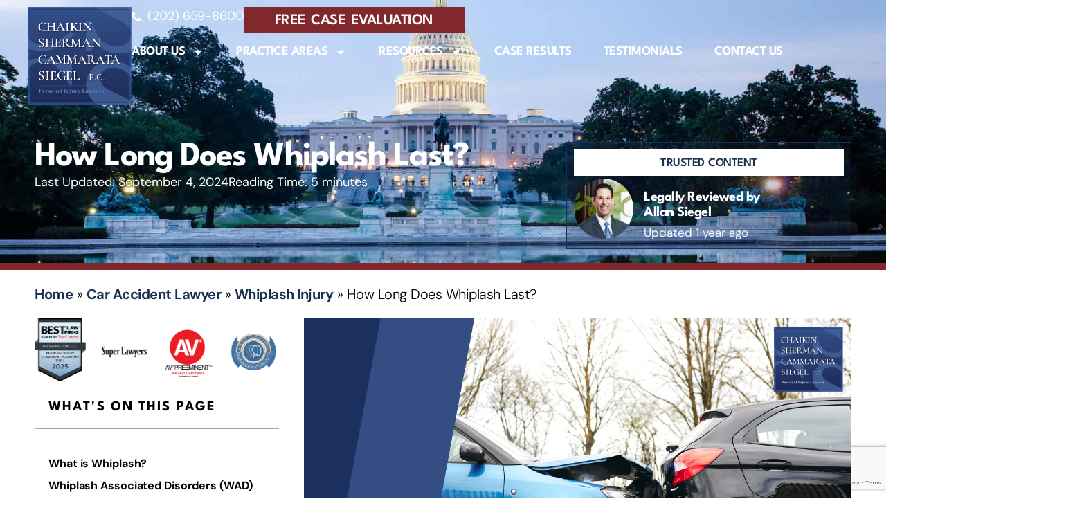

--- FILE ---
content_type: text/html; charset=utf-8
request_url: https://www.google.com/recaptcha/api2/anchor?ar=1&k=6LdgDp0bAAAAAFWC28FcU-e_rek8PXBoX4sB56Pv&co=aHR0cHM6Ly93d3cuY2hhaWtpbmFuZHNoZXJtYW4uY29tOjQ0Mw..&hl=en&v=PoyoqOPhxBO7pBk68S4YbpHZ&size=invisible&anchor-ms=20000&execute-ms=30000&cb=3040wcha5a1t
body_size: 48890
content:
<!DOCTYPE HTML><html dir="ltr" lang="en"><head><meta http-equiv="Content-Type" content="text/html; charset=UTF-8">
<meta http-equiv="X-UA-Compatible" content="IE=edge">
<title>reCAPTCHA</title>
<style type="text/css">
/* cyrillic-ext */
@font-face {
  font-family: 'Roboto';
  font-style: normal;
  font-weight: 400;
  font-stretch: 100%;
  src: url(//fonts.gstatic.com/s/roboto/v48/KFO7CnqEu92Fr1ME7kSn66aGLdTylUAMa3GUBHMdazTgWw.woff2) format('woff2');
  unicode-range: U+0460-052F, U+1C80-1C8A, U+20B4, U+2DE0-2DFF, U+A640-A69F, U+FE2E-FE2F;
}
/* cyrillic */
@font-face {
  font-family: 'Roboto';
  font-style: normal;
  font-weight: 400;
  font-stretch: 100%;
  src: url(//fonts.gstatic.com/s/roboto/v48/KFO7CnqEu92Fr1ME7kSn66aGLdTylUAMa3iUBHMdazTgWw.woff2) format('woff2');
  unicode-range: U+0301, U+0400-045F, U+0490-0491, U+04B0-04B1, U+2116;
}
/* greek-ext */
@font-face {
  font-family: 'Roboto';
  font-style: normal;
  font-weight: 400;
  font-stretch: 100%;
  src: url(//fonts.gstatic.com/s/roboto/v48/KFO7CnqEu92Fr1ME7kSn66aGLdTylUAMa3CUBHMdazTgWw.woff2) format('woff2');
  unicode-range: U+1F00-1FFF;
}
/* greek */
@font-face {
  font-family: 'Roboto';
  font-style: normal;
  font-weight: 400;
  font-stretch: 100%;
  src: url(//fonts.gstatic.com/s/roboto/v48/KFO7CnqEu92Fr1ME7kSn66aGLdTylUAMa3-UBHMdazTgWw.woff2) format('woff2');
  unicode-range: U+0370-0377, U+037A-037F, U+0384-038A, U+038C, U+038E-03A1, U+03A3-03FF;
}
/* math */
@font-face {
  font-family: 'Roboto';
  font-style: normal;
  font-weight: 400;
  font-stretch: 100%;
  src: url(//fonts.gstatic.com/s/roboto/v48/KFO7CnqEu92Fr1ME7kSn66aGLdTylUAMawCUBHMdazTgWw.woff2) format('woff2');
  unicode-range: U+0302-0303, U+0305, U+0307-0308, U+0310, U+0312, U+0315, U+031A, U+0326-0327, U+032C, U+032F-0330, U+0332-0333, U+0338, U+033A, U+0346, U+034D, U+0391-03A1, U+03A3-03A9, U+03B1-03C9, U+03D1, U+03D5-03D6, U+03F0-03F1, U+03F4-03F5, U+2016-2017, U+2034-2038, U+203C, U+2040, U+2043, U+2047, U+2050, U+2057, U+205F, U+2070-2071, U+2074-208E, U+2090-209C, U+20D0-20DC, U+20E1, U+20E5-20EF, U+2100-2112, U+2114-2115, U+2117-2121, U+2123-214F, U+2190, U+2192, U+2194-21AE, U+21B0-21E5, U+21F1-21F2, U+21F4-2211, U+2213-2214, U+2216-22FF, U+2308-230B, U+2310, U+2319, U+231C-2321, U+2336-237A, U+237C, U+2395, U+239B-23B7, U+23D0, U+23DC-23E1, U+2474-2475, U+25AF, U+25B3, U+25B7, U+25BD, U+25C1, U+25CA, U+25CC, U+25FB, U+266D-266F, U+27C0-27FF, U+2900-2AFF, U+2B0E-2B11, U+2B30-2B4C, U+2BFE, U+3030, U+FF5B, U+FF5D, U+1D400-1D7FF, U+1EE00-1EEFF;
}
/* symbols */
@font-face {
  font-family: 'Roboto';
  font-style: normal;
  font-weight: 400;
  font-stretch: 100%;
  src: url(//fonts.gstatic.com/s/roboto/v48/KFO7CnqEu92Fr1ME7kSn66aGLdTylUAMaxKUBHMdazTgWw.woff2) format('woff2');
  unicode-range: U+0001-000C, U+000E-001F, U+007F-009F, U+20DD-20E0, U+20E2-20E4, U+2150-218F, U+2190, U+2192, U+2194-2199, U+21AF, U+21E6-21F0, U+21F3, U+2218-2219, U+2299, U+22C4-22C6, U+2300-243F, U+2440-244A, U+2460-24FF, U+25A0-27BF, U+2800-28FF, U+2921-2922, U+2981, U+29BF, U+29EB, U+2B00-2BFF, U+4DC0-4DFF, U+FFF9-FFFB, U+10140-1018E, U+10190-1019C, U+101A0, U+101D0-101FD, U+102E0-102FB, U+10E60-10E7E, U+1D2C0-1D2D3, U+1D2E0-1D37F, U+1F000-1F0FF, U+1F100-1F1AD, U+1F1E6-1F1FF, U+1F30D-1F30F, U+1F315, U+1F31C, U+1F31E, U+1F320-1F32C, U+1F336, U+1F378, U+1F37D, U+1F382, U+1F393-1F39F, U+1F3A7-1F3A8, U+1F3AC-1F3AF, U+1F3C2, U+1F3C4-1F3C6, U+1F3CA-1F3CE, U+1F3D4-1F3E0, U+1F3ED, U+1F3F1-1F3F3, U+1F3F5-1F3F7, U+1F408, U+1F415, U+1F41F, U+1F426, U+1F43F, U+1F441-1F442, U+1F444, U+1F446-1F449, U+1F44C-1F44E, U+1F453, U+1F46A, U+1F47D, U+1F4A3, U+1F4B0, U+1F4B3, U+1F4B9, U+1F4BB, U+1F4BF, U+1F4C8-1F4CB, U+1F4D6, U+1F4DA, U+1F4DF, U+1F4E3-1F4E6, U+1F4EA-1F4ED, U+1F4F7, U+1F4F9-1F4FB, U+1F4FD-1F4FE, U+1F503, U+1F507-1F50B, U+1F50D, U+1F512-1F513, U+1F53E-1F54A, U+1F54F-1F5FA, U+1F610, U+1F650-1F67F, U+1F687, U+1F68D, U+1F691, U+1F694, U+1F698, U+1F6AD, U+1F6B2, U+1F6B9-1F6BA, U+1F6BC, U+1F6C6-1F6CF, U+1F6D3-1F6D7, U+1F6E0-1F6EA, U+1F6F0-1F6F3, U+1F6F7-1F6FC, U+1F700-1F7FF, U+1F800-1F80B, U+1F810-1F847, U+1F850-1F859, U+1F860-1F887, U+1F890-1F8AD, U+1F8B0-1F8BB, U+1F8C0-1F8C1, U+1F900-1F90B, U+1F93B, U+1F946, U+1F984, U+1F996, U+1F9E9, U+1FA00-1FA6F, U+1FA70-1FA7C, U+1FA80-1FA89, U+1FA8F-1FAC6, U+1FACE-1FADC, U+1FADF-1FAE9, U+1FAF0-1FAF8, U+1FB00-1FBFF;
}
/* vietnamese */
@font-face {
  font-family: 'Roboto';
  font-style: normal;
  font-weight: 400;
  font-stretch: 100%;
  src: url(//fonts.gstatic.com/s/roboto/v48/KFO7CnqEu92Fr1ME7kSn66aGLdTylUAMa3OUBHMdazTgWw.woff2) format('woff2');
  unicode-range: U+0102-0103, U+0110-0111, U+0128-0129, U+0168-0169, U+01A0-01A1, U+01AF-01B0, U+0300-0301, U+0303-0304, U+0308-0309, U+0323, U+0329, U+1EA0-1EF9, U+20AB;
}
/* latin-ext */
@font-face {
  font-family: 'Roboto';
  font-style: normal;
  font-weight: 400;
  font-stretch: 100%;
  src: url(//fonts.gstatic.com/s/roboto/v48/KFO7CnqEu92Fr1ME7kSn66aGLdTylUAMa3KUBHMdazTgWw.woff2) format('woff2');
  unicode-range: U+0100-02BA, U+02BD-02C5, U+02C7-02CC, U+02CE-02D7, U+02DD-02FF, U+0304, U+0308, U+0329, U+1D00-1DBF, U+1E00-1E9F, U+1EF2-1EFF, U+2020, U+20A0-20AB, U+20AD-20C0, U+2113, U+2C60-2C7F, U+A720-A7FF;
}
/* latin */
@font-face {
  font-family: 'Roboto';
  font-style: normal;
  font-weight: 400;
  font-stretch: 100%;
  src: url(//fonts.gstatic.com/s/roboto/v48/KFO7CnqEu92Fr1ME7kSn66aGLdTylUAMa3yUBHMdazQ.woff2) format('woff2');
  unicode-range: U+0000-00FF, U+0131, U+0152-0153, U+02BB-02BC, U+02C6, U+02DA, U+02DC, U+0304, U+0308, U+0329, U+2000-206F, U+20AC, U+2122, U+2191, U+2193, U+2212, U+2215, U+FEFF, U+FFFD;
}
/* cyrillic-ext */
@font-face {
  font-family: 'Roboto';
  font-style: normal;
  font-weight: 500;
  font-stretch: 100%;
  src: url(//fonts.gstatic.com/s/roboto/v48/KFO7CnqEu92Fr1ME7kSn66aGLdTylUAMa3GUBHMdazTgWw.woff2) format('woff2');
  unicode-range: U+0460-052F, U+1C80-1C8A, U+20B4, U+2DE0-2DFF, U+A640-A69F, U+FE2E-FE2F;
}
/* cyrillic */
@font-face {
  font-family: 'Roboto';
  font-style: normal;
  font-weight: 500;
  font-stretch: 100%;
  src: url(//fonts.gstatic.com/s/roboto/v48/KFO7CnqEu92Fr1ME7kSn66aGLdTylUAMa3iUBHMdazTgWw.woff2) format('woff2');
  unicode-range: U+0301, U+0400-045F, U+0490-0491, U+04B0-04B1, U+2116;
}
/* greek-ext */
@font-face {
  font-family: 'Roboto';
  font-style: normal;
  font-weight: 500;
  font-stretch: 100%;
  src: url(//fonts.gstatic.com/s/roboto/v48/KFO7CnqEu92Fr1ME7kSn66aGLdTylUAMa3CUBHMdazTgWw.woff2) format('woff2');
  unicode-range: U+1F00-1FFF;
}
/* greek */
@font-face {
  font-family: 'Roboto';
  font-style: normal;
  font-weight: 500;
  font-stretch: 100%;
  src: url(//fonts.gstatic.com/s/roboto/v48/KFO7CnqEu92Fr1ME7kSn66aGLdTylUAMa3-UBHMdazTgWw.woff2) format('woff2');
  unicode-range: U+0370-0377, U+037A-037F, U+0384-038A, U+038C, U+038E-03A1, U+03A3-03FF;
}
/* math */
@font-face {
  font-family: 'Roboto';
  font-style: normal;
  font-weight: 500;
  font-stretch: 100%;
  src: url(//fonts.gstatic.com/s/roboto/v48/KFO7CnqEu92Fr1ME7kSn66aGLdTylUAMawCUBHMdazTgWw.woff2) format('woff2');
  unicode-range: U+0302-0303, U+0305, U+0307-0308, U+0310, U+0312, U+0315, U+031A, U+0326-0327, U+032C, U+032F-0330, U+0332-0333, U+0338, U+033A, U+0346, U+034D, U+0391-03A1, U+03A3-03A9, U+03B1-03C9, U+03D1, U+03D5-03D6, U+03F0-03F1, U+03F4-03F5, U+2016-2017, U+2034-2038, U+203C, U+2040, U+2043, U+2047, U+2050, U+2057, U+205F, U+2070-2071, U+2074-208E, U+2090-209C, U+20D0-20DC, U+20E1, U+20E5-20EF, U+2100-2112, U+2114-2115, U+2117-2121, U+2123-214F, U+2190, U+2192, U+2194-21AE, U+21B0-21E5, U+21F1-21F2, U+21F4-2211, U+2213-2214, U+2216-22FF, U+2308-230B, U+2310, U+2319, U+231C-2321, U+2336-237A, U+237C, U+2395, U+239B-23B7, U+23D0, U+23DC-23E1, U+2474-2475, U+25AF, U+25B3, U+25B7, U+25BD, U+25C1, U+25CA, U+25CC, U+25FB, U+266D-266F, U+27C0-27FF, U+2900-2AFF, U+2B0E-2B11, U+2B30-2B4C, U+2BFE, U+3030, U+FF5B, U+FF5D, U+1D400-1D7FF, U+1EE00-1EEFF;
}
/* symbols */
@font-face {
  font-family: 'Roboto';
  font-style: normal;
  font-weight: 500;
  font-stretch: 100%;
  src: url(//fonts.gstatic.com/s/roboto/v48/KFO7CnqEu92Fr1ME7kSn66aGLdTylUAMaxKUBHMdazTgWw.woff2) format('woff2');
  unicode-range: U+0001-000C, U+000E-001F, U+007F-009F, U+20DD-20E0, U+20E2-20E4, U+2150-218F, U+2190, U+2192, U+2194-2199, U+21AF, U+21E6-21F0, U+21F3, U+2218-2219, U+2299, U+22C4-22C6, U+2300-243F, U+2440-244A, U+2460-24FF, U+25A0-27BF, U+2800-28FF, U+2921-2922, U+2981, U+29BF, U+29EB, U+2B00-2BFF, U+4DC0-4DFF, U+FFF9-FFFB, U+10140-1018E, U+10190-1019C, U+101A0, U+101D0-101FD, U+102E0-102FB, U+10E60-10E7E, U+1D2C0-1D2D3, U+1D2E0-1D37F, U+1F000-1F0FF, U+1F100-1F1AD, U+1F1E6-1F1FF, U+1F30D-1F30F, U+1F315, U+1F31C, U+1F31E, U+1F320-1F32C, U+1F336, U+1F378, U+1F37D, U+1F382, U+1F393-1F39F, U+1F3A7-1F3A8, U+1F3AC-1F3AF, U+1F3C2, U+1F3C4-1F3C6, U+1F3CA-1F3CE, U+1F3D4-1F3E0, U+1F3ED, U+1F3F1-1F3F3, U+1F3F5-1F3F7, U+1F408, U+1F415, U+1F41F, U+1F426, U+1F43F, U+1F441-1F442, U+1F444, U+1F446-1F449, U+1F44C-1F44E, U+1F453, U+1F46A, U+1F47D, U+1F4A3, U+1F4B0, U+1F4B3, U+1F4B9, U+1F4BB, U+1F4BF, U+1F4C8-1F4CB, U+1F4D6, U+1F4DA, U+1F4DF, U+1F4E3-1F4E6, U+1F4EA-1F4ED, U+1F4F7, U+1F4F9-1F4FB, U+1F4FD-1F4FE, U+1F503, U+1F507-1F50B, U+1F50D, U+1F512-1F513, U+1F53E-1F54A, U+1F54F-1F5FA, U+1F610, U+1F650-1F67F, U+1F687, U+1F68D, U+1F691, U+1F694, U+1F698, U+1F6AD, U+1F6B2, U+1F6B9-1F6BA, U+1F6BC, U+1F6C6-1F6CF, U+1F6D3-1F6D7, U+1F6E0-1F6EA, U+1F6F0-1F6F3, U+1F6F7-1F6FC, U+1F700-1F7FF, U+1F800-1F80B, U+1F810-1F847, U+1F850-1F859, U+1F860-1F887, U+1F890-1F8AD, U+1F8B0-1F8BB, U+1F8C0-1F8C1, U+1F900-1F90B, U+1F93B, U+1F946, U+1F984, U+1F996, U+1F9E9, U+1FA00-1FA6F, U+1FA70-1FA7C, U+1FA80-1FA89, U+1FA8F-1FAC6, U+1FACE-1FADC, U+1FADF-1FAE9, U+1FAF0-1FAF8, U+1FB00-1FBFF;
}
/* vietnamese */
@font-face {
  font-family: 'Roboto';
  font-style: normal;
  font-weight: 500;
  font-stretch: 100%;
  src: url(//fonts.gstatic.com/s/roboto/v48/KFO7CnqEu92Fr1ME7kSn66aGLdTylUAMa3OUBHMdazTgWw.woff2) format('woff2');
  unicode-range: U+0102-0103, U+0110-0111, U+0128-0129, U+0168-0169, U+01A0-01A1, U+01AF-01B0, U+0300-0301, U+0303-0304, U+0308-0309, U+0323, U+0329, U+1EA0-1EF9, U+20AB;
}
/* latin-ext */
@font-face {
  font-family: 'Roboto';
  font-style: normal;
  font-weight: 500;
  font-stretch: 100%;
  src: url(//fonts.gstatic.com/s/roboto/v48/KFO7CnqEu92Fr1ME7kSn66aGLdTylUAMa3KUBHMdazTgWw.woff2) format('woff2');
  unicode-range: U+0100-02BA, U+02BD-02C5, U+02C7-02CC, U+02CE-02D7, U+02DD-02FF, U+0304, U+0308, U+0329, U+1D00-1DBF, U+1E00-1E9F, U+1EF2-1EFF, U+2020, U+20A0-20AB, U+20AD-20C0, U+2113, U+2C60-2C7F, U+A720-A7FF;
}
/* latin */
@font-face {
  font-family: 'Roboto';
  font-style: normal;
  font-weight: 500;
  font-stretch: 100%;
  src: url(//fonts.gstatic.com/s/roboto/v48/KFO7CnqEu92Fr1ME7kSn66aGLdTylUAMa3yUBHMdazQ.woff2) format('woff2');
  unicode-range: U+0000-00FF, U+0131, U+0152-0153, U+02BB-02BC, U+02C6, U+02DA, U+02DC, U+0304, U+0308, U+0329, U+2000-206F, U+20AC, U+2122, U+2191, U+2193, U+2212, U+2215, U+FEFF, U+FFFD;
}
/* cyrillic-ext */
@font-face {
  font-family: 'Roboto';
  font-style: normal;
  font-weight: 900;
  font-stretch: 100%;
  src: url(//fonts.gstatic.com/s/roboto/v48/KFO7CnqEu92Fr1ME7kSn66aGLdTylUAMa3GUBHMdazTgWw.woff2) format('woff2');
  unicode-range: U+0460-052F, U+1C80-1C8A, U+20B4, U+2DE0-2DFF, U+A640-A69F, U+FE2E-FE2F;
}
/* cyrillic */
@font-face {
  font-family: 'Roboto';
  font-style: normal;
  font-weight: 900;
  font-stretch: 100%;
  src: url(//fonts.gstatic.com/s/roboto/v48/KFO7CnqEu92Fr1ME7kSn66aGLdTylUAMa3iUBHMdazTgWw.woff2) format('woff2');
  unicode-range: U+0301, U+0400-045F, U+0490-0491, U+04B0-04B1, U+2116;
}
/* greek-ext */
@font-face {
  font-family: 'Roboto';
  font-style: normal;
  font-weight: 900;
  font-stretch: 100%;
  src: url(//fonts.gstatic.com/s/roboto/v48/KFO7CnqEu92Fr1ME7kSn66aGLdTylUAMa3CUBHMdazTgWw.woff2) format('woff2');
  unicode-range: U+1F00-1FFF;
}
/* greek */
@font-face {
  font-family: 'Roboto';
  font-style: normal;
  font-weight: 900;
  font-stretch: 100%;
  src: url(//fonts.gstatic.com/s/roboto/v48/KFO7CnqEu92Fr1ME7kSn66aGLdTylUAMa3-UBHMdazTgWw.woff2) format('woff2');
  unicode-range: U+0370-0377, U+037A-037F, U+0384-038A, U+038C, U+038E-03A1, U+03A3-03FF;
}
/* math */
@font-face {
  font-family: 'Roboto';
  font-style: normal;
  font-weight: 900;
  font-stretch: 100%;
  src: url(//fonts.gstatic.com/s/roboto/v48/KFO7CnqEu92Fr1ME7kSn66aGLdTylUAMawCUBHMdazTgWw.woff2) format('woff2');
  unicode-range: U+0302-0303, U+0305, U+0307-0308, U+0310, U+0312, U+0315, U+031A, U+0326-0327, U+032C, U+032F-0330, U+0332-0333, U+0338, U+033A, U+0346, U+034D, U+0391-03A1, U+03A3-03A9, U+03B1-03C9, U+03D1, U+03D5-03D6, U+03F0-03F1, U+03F4-03F5, U+2016-2017, U+2034-2038, U+203C, U+2040, U+2043, U+2047, U+2050, U+2057, U+205F, U+2070-2071, U+2074-208E, U+2090-209C, U+20D0-20DC, U+20E1, U+20E5-20EF, U+2100-2112, U+2114-2115, U+2117-2121, U+2123-214F, U+2190, U+2192, U+2194-21AE, U+21B0-21E5, U+21F1-21F2, U+21F4-2211, U+2213-2214, U+2216-22FF, U+2308-230B, U+2310, U+2319, U+231C-2321, U+2336-237A, U+237C, U+2395, U+239B-23B7, U+23D0, U+23DC-23E1, U+2474-2475, U+25AF, U+25B3, U+25B7, U+25BD, U+25C1, U+25CA, U+25CC, U+25FB, U+266D-266F, U+27C0-27FF, U+2900-2AFF, U+2B0E-2B11, U+2B30-2B4C, U+2BFE, U+3030, U+FF5B, U+FF5D, U+1D400-1D7FF, U+1EE00-1EEFF;
}
/* symbols */
@font-face {
  font-family: 'Roboto';
  font-style: normal;
  font-weight: 900;
  font-stretch: 100%;
  src: url(//fonts.gstatic.com/s/roboto/v48/KFO7CnqEu92Fr1ME7kSn66aGLdTylUAMaxKUBHMdazTgWw.woff2) format('woff2');
  unicode-range: U+0001-000C, U+000E-001F, U+007F-009F, U+20DD-20E0, U+20E2-20E4, U+2150-218F, U+2190, U+2192, U+2194-2199, U+21AF, U+21E6-21F0, U+21F3, U+2218-2219, U+2299, U+22C4-22C6, U+2300-243F, U+2440-244A, U+2460-24FF, U+25A0-27BF, U+2800-28FF, U+2921-2922, U+2981, U+29BF, U+29EB, U+2B00-2BFF, U+4DC0-4DFF, U+FFF9-FFFB, U+10140-1018E, U+10190-1019C, U+101A0, U+101D0-101FD, U+102E0-102FB, U+10E60-10E7E, U+1D2C0-1D2D3, U+1D2E0-1D37F, U+1F000-1F0FF, U+1F100-1F1AD, U+1F1E6-1F1FF, U+1F30D-1F30F, U+1F315, U+1F31C, U+1F31E, U+1F320-1F32C, U+1F336, U+1F378, U+1F37D, U+1F382, U+1F393-1F39F, U+1F3A7-1F3A8, U+1F3AC-1F3AF, U+1F3C2, U+1F3C4-1F3C6, U+1F3CA-1F3CE, U+1F3D4-1F3E0, U+1F3ED, U+1F3F1-1F3F3, U+1F3F5-1F3F7, U+1F408, U+1F415, U+1F41F, U+1F426, U+1F43F, U+1F441-1F442, U+1F444, U+1F446-1F449, U+1F44C-1F44E, U+1F453, U+1F46A, U+1F47D, U+1F4A3, U+1F4B0, U+1F4B3, U+1F4B9, U+1F4BB, U+1F4BF, U+1F4C8-1F4CB, U+1F4D6, U+1F4DA, U+1F4DF, U+1F4E3-1F4E6, U+1F4EA-1F4ED, U+1F4F7, U+1F4F9-1F4FB, U+1F4FD-1F4FE, U+1F503, U+1F507-1F50B, U+1F50D, U+1F512-1F513, U+1F53E-1F54A, U+1F54F-1F5FA, U+1F610, U+1F650-1F67F, U+1F687, U+1F68D, U+1F691, U+1F694, U+1F698, U+1F6AD, U+1F6B2, U+1F6B9-1F6BA, U+1F6BC, U+1F6C6-1F6CF, U+1F6D3-1F6D7, U+1F6E0-1F6EA, U+1F6F0-1F6F3, U+1F6F7-1F6FC, U+1F700-1F7FF, U+1F800-1F80B, U+1F810-1F847, U+1F850-1F859, U+1F860-1F887, U+1F890-1F8AD, U+1F8B0-1F8BB, U+1F8C0-1F8C1, U+1F900-1F90B, U+1F93B, U+1F946, U+1F984, U+1F996, U+1F9E9, U+1FA00-1FA6F, U+1FA70-1FA7C, U+1FA80-1FA89, U+1FA8F-1FAC6, U+1FACE-1FADC, U+1FADF-1FAE9, U+1FAF0-1FAF8, U+1FB00-1FBFF;
}
/* vietnamese */
@font-face {
  font-family: 'Roboto';
  font-style: normal;
  font-weight: 900;
  font-stretch: 100%;
  src: url(//fonts.gstatic.com/s/roboto/v48/KFO7CnqEu92Fr1ME7kSn66aGLdTylUAMa3OUBHMdazTgWw.woff2) format('woff2');
  unicode-range: U+0102-0103, U+0110-0111, U+0128-0129, U+0168-0169, U+01A0-01A1, U+01AF-01B0, U+0300-0301, U+0303-0304, U+0308-0309, U+0323, U+0329, U+1EA0-1EF9, U+20AB;
}
/* latin-ext */
@font-face {
  font-family: 'Roboto';
  font-style: normal;
  font-weight: 900;
  font-stretch: 100%;
  src: url(//fonts.gstatic.com/s/roboto/v48/KFO7CnqEu92Fr1ME7kSn66aGLdTylUAMa3KUBHMdazTgWw.woff2) format('woff2');
  unicode-range: U+0100-02BA, U+02BD-02C5, U+02C7-02CC, U+02CE-02D7, U+02DD-02FF, U+0304, U+0308, U+0329, U+1D00-1DBF, U+1E00-1E9F, U+1EF2-1EFF, U+2020, U+20A0-20AB, U+20AD-20C0, U+2113, U+2C60-2C7F, U+A720-A7FF;
}
/* latin */
@font-face {
  font-family: 'Roboto';
  font-style: normal;
  font-weight: 900;
  font-stretch: 100%;
  src: url(//fonts.gstatic.com/s/roboto/v48/KFO7CnqEu92Fr1ME7kSn66aGLdTylUAMa3yUBHMdazQ.woff2) format('woff2');
  unicode-range: U+0000-00FF, U+0131, U+0152-0153, U+02BB-02BC, U+02C6, U+02DA, U+02DC, U+0304, U+0308, U+0329, U+2000-206F, U+20AC, U+2122, U+2191, U+2193, U+2212, U+2215, U+FEFF, U+FFFD;
}

</style>
<link rel="stylesheet" type="text/css" href="https://www.gstatic.com/recaptcha/releases/PoyoqOPhxBO7pBk68S4YbpHZ/styles__ltr.css">
<script nonce="8rcuJqgnunrbAM_6v-1A6Q" type="text/javascript">window['__recaptcha_api'] = 'https://www.google.com/recaptcha/api2/';</script>
<script type="text/javascript" src="https://www.gstatic.com/recaptcha/releases/PoyoqOPhxBO7pBk68S4YbpHZ/recaptcha__en.js" nonce="8rcuJqgnunrbAM_6v-1A6Q">
      
    </script></head>
<body><div id="rc-anchor-alert" class="rc-anchor-alert"></div>
<input type="hidden" id="recaptcha-token" value="[base64]">
<script type="text/javascript" nonce="8rcuJqgnunrbAM_6v-1A6Q">
      recaptcha.anchor.Main.init("[\x22ainput\x22,[\x22bgdata\x22,\x22\x22,\[base64]/[base64]/[base64]/[base64]/cjw8ejpyPj4+eil9Y2F0Y2gobCl7dGhyb3cgbDt9fSxIPWZ1bmN0aW9uKHcsdCx6KXtpZih3PT0xOTR8fHc9PTIwOCl0LnZbd10/dC52W3ddLmNvbmNhdCh6KTp0LnZbd109b2Yoeix0KTtlbHNle2lmKHQuYkImJnchPTMxNylyZXR1cm47dz09NjZ8fHc9PTEyMnx8dz09NDcwfHx3PT00NHx8dz09NDE2fHx3PT0zOTd8fHc9PTQyMXx8dz09Njh8fHc9PTcwfHx3PT0xODQ/[base64]/[base64]/[base64]/bmV3IGRbVl0oSlswXSk6cD09Mj9uZXcgZFtWXShKWzBdLEpbMV0pOnA9PTM/bmV3IGRbVl0oSlswXSxKWzFdLEpbMl0pOnA9PTQ/[base64]/[base64]/[base64]/[base64]\x22,\[base64]\x22,\x22HibDgkjDlnLDqkxBwq1Hw7k9d8KUw6wrwpBBIipIw7XCphPDkkU/[base64]/w5YYX17DqVPCm8KwwqHDkmYlOCjDscOawro9w4XCr8Otw6jDq0fCiAs9Elc8D8OMwp5raMOJw53ClsKIWcKxDcKowqEJwp/DgWHCgcK3eFcvGAbDlsKXF8OIwqbDrcKSZCzCpwXDsUlGw7LChsOWw7YXwrPCm27Dq3LDkjVZR0QME8Kec8OlVsOnw7cewrEJIxrDrGcKw71vB2HDmsO9wpRibMK3wocSWVtGwqR/w4Y6bcOsfRjDukUsfMO3LhAZUMKawqgcw5PDqMOCWxHDoRzDkTHChcO5MyHCvsOuw6vDmH/CnsOjwqPDmwtYw7nCrMOmMT1ywqI8w4MBHR/DtkxLMcO+woJ8wp/Dgz91woNgacORQMKSwpLCkcKRwrTCqWsswqZrwrvCgMOTwozDrW7DpMOmCMKlwofCizJCGmciHjnCmcK1wolYw5BEwqELMsKdLMKiwojDuAXCngYRw7xzFX/DqcK6wpFceHddPcKFwrAWZ8OXck99w7ATwoNhCx3CvsORw4/CjsOOKQx4w4TDkcKOwqjDoRLDnGHDoW/[base64]/DqsK3w7wvMT7Dh8O/bmZTJ8KYwpDCrsKnw6DDqsOYwoXDgsOlw6XClXNtccK5wrEPZSw7w7LDkA7Dr8Ozw4nDssOucsOUwqzCl8K9wp/[base64]/CksOCwrLCnGxvwod2KXrDscKXw5TCv8K9dRcIAiECwrkfYMKTwoNhMcONwrrDn8O5w6XDrcKFw6Bkw4/DkMO/w6JCwpt+wozCpiY0e8KZfkFOwq7DiMOZwrBfw69zw5bDpRIqRcKPOMOSKXI6AUh7dEokaz3CmS/[base64]/Cm8KBw4QmHMKaT8KrTjJyw6Ruwq3ChzLCqMKxw5zDmsK+w5rCmT4GwpzCuWEfwq/[base64]/wqfDg8KFwrPCjF9eQsKbwo3CtW5zw6nCvMOHI8ONwrvCqsOXFS15wo3CkWcEwq3Cj8KwJ2wXTMOkcT/DvcKCwq7DkgJSA8KVFUvDpsK+cVgXQcO9YVRNw6LCvlwMw50yOXPDjMK8woXDvMOEw73DpsOifMO0w4TCtcKTVMKLw7HDt8OfwobDiF0aG8OWworDm8ODw4x/NAA4N8KNwp3DlBQtw5xew6fDinJ4wr7DlkPCmMKnw6LDrMOAwp/Cn8K+fMOQKMK2X8OEw4gNwpdpw45Cw73CkcOEw7AuY8O2SFHCvijCvCbDrsOMwp3CqmfDo8KXXh1LVynClTDDisOfJcK2bWzCk8KGKUotZMO0fXDCusKXG8O/w5NtSk4/w5fDg8KBwrPDmAUYwrnDhMK+HcKED8OldDjDvkBJUgjDkUPClinDojw8wr5jF8Odw79xK8O2QcKdKMOcwoZmCD3DncKaw6ZrFsO0wqp5wr7CuD1Yw5/DjhdIU2xxNy7Ct8Kbw5B7worDiMOdw5Buw6/DlGYVw4kAHcKrScOgS8KpwrTCqsKqITbCq105wrI/woAWwrAjw6t2HcO6w7/CkxQiNMOtL1/Dn8KlAkbDmlRLaEjDnQ3DlWrDocK2wrpOwpJULjXDvBMGwoTCq8K8w5lHTcKYRBrDlxPDj8Obw4E2T8Ojw4lYY8ODw7bCl8K/w6XDk8KTwo1+w5sAYcO9wqsIwrPCiDBuD8O3w4XCsRhUwpzCq8O+SShqw65ewr7Cl8KRwrk6CcKWwpkqwo/DrsOWJ8K+F8Odw4E7ODTCncO4w6leKzTDq0vCp3oYwp/CkxJswoDCnMOvasKIACI6wqHDocKtEVLDoMKjJ37DjVHDnWjDqSMKbcORHsKHHcOww6Few50+wpfDqsKTwqvCnzTCtMOvwr8kw5zDh1/Dgm9BLUgxGyXCl8OZwoIAWcOSwodMwo1TwoMdecKPw6/CgcK2UzNuKMONwpRZw7HCoCZfOMOORWPCvMOjHcKERMOyw7Nkw6VKc8O7M8KAE8ONwp/DpMKEw6HCu8OAARrCp8OowpoAw4XDuVdFw6QswrbDowQlwpPCpTlUwoPDs8OOGgsnRMKsw4RxP1vDlArDucKfwppgwp/CuHvCscKaw7w4JB4zw4Qtw57CqcKPcMK3wozDpsKcw7Apw7zChcOWwpUSJ8KvwpBTw5TCry03DyE2w7/Dl1wnw5jDkMKiKsODw41mNMKNL8OFwooqw6HDi8KmwovDoybDpz3DqALDkgfCt8O/[base64]/DlUwEMsOqw6vChsKEw4gJw7EAw7RNXsOqD8KfSMKgwr9we8KYw4cSOQTCl8KXdMKUw6/Cu8O7M8KADBXCrhpowp9yfxPCrwAeecKiwo/Do1PDkgpbI8OsBW7CkgjDhcOPTcKhw7XDqAgIQ8K1MMKbw79SwrfDuSvDoR9hw7zDnsOeUMO5QsOww5d4w6J7dcODOzMhw4xmHR/DgcKHw4JWA8KvwqnDukVOAsOWwqnCusOvwqDDhhY2YMKNE8OdwpRhGlYowoA/w77DrcO1wrkYaH7CoQfDlsObw4Vxw6p0wp/CgBhRG8OLaix9w6XCnwnDk8O5w7JfwovCl8OvIBxQb8Oewo/[base64]/CvcOiU8OuacOjw7rCtsOTSsKJwqXDr8OowotGc0MXwovCucK0w65pa8OWb8OkwoRXfMKtwo5Xw6bCmcOtfsOTw6/Di8K+D13DhwHDp8OSw5/Cn8K0Z3d7KcOIdMOOwoQOwrY2L3kaFWlXwozDlQjCosKFL1LDgWvCshArUn7CpyUTW8OBesOXTnLCsWPDvsKgwoZWwr0PH0DCuMKvw5JHDGLCvynDt2wnZMOww4PDqC1Pw6TCp8KQOlgsw47Cs8O1e2/CiUQww6lYW8KNWsKdw6HDhHPCrsKswoDCh8Klw6F5eMOkw43ChjkZwprDr8O/IQHCpToNBizCjFbDm8O4w5VTcjPDlGjCq8OawrhLw53DikbDo38zwpXCqH3Cg8KIInQeNFPChSfDocOwwrHCvcKQdCvCmGfDgsO1U8Ovw4bChEASw48WZsKxXgxuW8Ouw5Vkwo3DvH56TsK3DjJ8w5jDrMOmwqfCr8Kywr/[base64]/XmnDlcKDwo/Cl08HUsOYHsOXwrPCtcO6BcONw5wyDcOkwrEfwqNFwqzCk8K4FsKRw4vDhsO1KMO9w4zDjcOUwoDDnHXDmRFAw6JMKcKhwpvCu8KBZMK4w6bDpsO5PkI9w6HDqsOlB8KzZsKZwrIKecOaGsKTw49bfcKeQit+woHClsOjLjVUI8K3wo3Dtzh/[base64]/DpsOBw7/Cow12wpnDlATCocKhIMKGw7HCjAtLw65POMOMw6dkDVHCp2FLT8O4wo3DkMOww7TCsB5Swp09HQfDjCPCmGjDkMOsciUywqPDt8OEw5vCu8OHwr/Cr8K2GTjCmsOQw6/Dnl4VwqLCplnDi8KoVcKywr3CgcK2UWzDlEPCucOhCMKcw73Du0Zkw7HDoMOjw79UKcKxM3nCjsK7aWFVw4HCsRtEGMO8wp9ceMKFw7hQwrQMw4scwrY4esKnw67Co8KQwqnDmsK/BWvDlUvDtGLCtBNqwo7Cty4nZcK6w5Blf8K8EiA4BAJnIsOHwqPDosKWw7vCncKuecOHNzo4PcKgRnBDwpnDj8KPw7DDj8Ogwq8iw6BrAMOnwpHDqBTDhl8GwqVaw6tPw77Cp2QBCExOwqFcw5HCsMKpcG82U8Klw7MABjNRw6t8woYGLwtlwo/CgmzCtBQ6WsOVNzXCjMKmaWpPbXfDscOzw7jCtjQJDcOXw7rChC9yCFbDuVfDtnA/wol6LMKRw5zCisKVGgQXw4zCrD7Crxx8wok+w5zCrzgxYRtDwqPCo8KuNsKkIT/DnFTDm8O7wqzDnGcYFMK+YC/DrlvCusKuwpVKTGzCkcOGM0cAHQfChMOzwoI4wpHDkcOnw7vCosKtw7nCpC3DhEwfAF9lwq7CocOzLRfDhsOmwqVnwpzDmMOvwp/Cj8Ogw5jCpMOzwqbCm8KCS8OadcKww4/CiSZGwq3DhTs9JcOxVz5lTsO+w6oPwo1Gw5bDrcKVaUR8wqkRacOXwpBHw4nCqnXCqSzCrWUQwovCgV1Zw6pJOWfCk1PDp8OfNcOEBRJ+e8KdR8O8NUfDkgLDusK5fCvCrsONwoTCuH4rcMO9NsOlw4QHJMOMw4vCrEkCw5/CusOAIhfCog/DvcKvw6TDnkTDpkQsE8K6Oz/Dq1DCksOSw4cmWsKCZwdoGsKVw6XCiHHDicK2OcOLw5nDtcKqwq0cdwnCgELDuSA9w4Z5w6nDiMKGw4nCoMK3w5rDgCpwZMKWcUpuTGbDv155wojCpkzCsnPDmMKjwrJ8wpoNbcKbJ8OmeMK9wq87SRDDlsO0w5hUXsKiXh/CssKUwqLDlcOAbD3ChhAraMKAw4fCl1rCoXDCnB7CosKZFsOjw5Z9FsOAXSYhHcO4w5/DnMKAwqZIVELDmcOsw5PCpm7Dkz7DnX8jfcOcRMOEwpLCnsOpwpjDkAvDisKHY8KCLEbDk8K2wqB7bmTDlk7DpsK/YFpow6FTw75OwpNPw7TCvcOCWMOwwqnDnsOJSh4dwrI4w6I1MsKJIjU6w410wp/[base64]/Cm8ODwrUzSsKDwo7Ch33Dt8OSwoXDqlZswq9ZwqvCk8KZw7jDiXvDlRp7wqzCp8KkwoExwpfDt25NwpzCnS9fOMOEb8OMw4U0w59Qw7zCisKINhlUw5N7w5PCq3DCgA/[base64]/Dq37CmRnDusOjSFYjwrPDlBvDljvCi8KsTzQGecKtw7oGBj3DqcKDw43Cr8K/d8OPwr46eywkawrCiDnClsOoFMOMU0jCmkRvXsK/wphCw651woTCv8OqwpbCm8K+LsORZzPCpsKZw4rCh0Vqw6gUcsK2wqVieMOgbGPDvGvDoTMpJsKrVSXDj8KYwo/Cim7DkSfCu8KvY3Npw4jCmWbCo3jCqSJQHcKVSsOad1vDtcKgwp3Dv8KCXTrChS8WNMOKRMOLwrAhw7rDhsOGb8Kkwq7CvHDCtwXDiTIUVMO4CHAOw7rDhidif8KgwqDCun3DqH1Iwqxuw7wmCEHCmH/[base64]/Dg03CosKvw43CqcKXAHXClxcOwqZhw7BfwqE9wod3dcOSFUdoIU7CisKfw7U9w74CCcOFwoBcw6PCqFPCqMKye8Kvw4XCmcK6P8KPwrjCncOUVsO3UsKow53Cg8OZwoUnwoQSwrvDuS4JwqzCg1fDpsKVwpwLw6rCisO8DnfCrsOzSi/Cg1LDuMK7OAnDk8Olw5HDr3IOwppJw4lGCsKjMEV2U3ZGw5Fiw6DDrxUREsOJCsKVKMKow4vChcKKNF3Cm8KpRMOhKcOuwpwgw6Vsw6/[base64]/DpFFOwoYEw649FhrDqcO0w5BkNnbChcKETw7DtkANw7rCqiHCqx/DghZ7wrvDgw3CvwJfXjthw4TCvnzCqMKtViVQRMOzAlbCi8Opw4rDuBbCjsO1RVdJwrFOwoF6DjHCjh/[base64]/DmsOuwqAywr9tQnMGw6TDp37DrMOtw5nCvsO6wrXCn8OtwpcUecKwWQHCvBDDmcOcw5g6FcKnBkfCqSzDjMOnw4bDjMKhVjnCi8K/SyPCpEAGW8ORwqvDksKBw48uFEhWbGDCpsKfw74BUsOhRVjDq8KgTm/Cr8Ovw7llScKHQMKrfMKOK8KKwqRewpfCjAEcw7pKw7TDmjRPwqLCtm8rwqTDq3FfCcOUwq9Lw7/DlmbCsW4fwpzCq8Kxw77Ch8KowqdBF1FcXwfCiixLS8KZcmbDmsK/bC14ScOuwos8DQwQecO8w4DDmgTDnsOgVMO7VMOPI8Kiw7BbSwQyego1LQBLw6PDj20xEAlRw6JJw54Lw5HDpRBdUWVBKH7Cu8Ksw4xEWxUfLcOHwpPDoTrDrMKkCmvCumNbEWZnwqLCvwE5woojf3TCp8O4wrjCnR7Chh/DsQQrw5fDssKRw7IEw7ZAQ0TCuMKFw7bClcOcWsOGHMO5wplPw7E6SyzDtMKrwqvCjDA4d1jCsMOGY8O3w7EOwrzDulYcSsKJHsK/ZRDDnHYqT2rCv2XCvMOOwr1ZN8K4WsKmwpxBP8OaCcObw43Ci37Ct8Ofw6IAYsOLZyQDCcOVw6XCp8ONw7/[base64]/DpXccwqjDt8KwQ8K7CcKTMVwPwp8YwrcCXGXDmhtYw6PCijPClXwrwoPDrTfCulNWwr7CvyZEw51Mw5LDvjrDr2cLwoPDhX1xTS1We1LClQw1LMK5SVvDo8K9Z8OwwrcjG8KZwofDk8KDw7bDikjChkwUZg8HKHl/w5DDoSFeSQzCuG9/wq/CnMO6w7NpEsO5w43DtEAfLcKyGm/Co3rCnFsgwprCmMO9PBVDwpjDgjPCu8KOGMKRw50cwoI6w5MPd8OZB8K/wpDDqsKBJx90w5fCncKkw7kXbMOVw6TClSPCu8OZw7xNw4PDqMKNwp3CsMKsw5HDu8KDw4hSw4nCq8OvdkURQcKnwr/DicOiw5FWOzUvw7lzQ0TCnwPDpMOOw7TCnMKtU8KHRw3DmVUbwqUgw7Z8wqTCi2rDsMOHPDvDq1jCvcKnwqnCvEXDlx7DssKtwqceNgjDqkwywrh3wqt6w59ZC8OQAV1iw7/CgMKVwrnCsiPDkxXCv33CjTrCuBRMaMOnDX9uAsKGwobDoTc8w6HCgjXDr8ONAsOhMh/DtcOqw7/CtQfDkAQGw7DCpgZLb2hVwod4AsOsXMKTw6/CnXzCrWDCqsOXdMKeFA4PSQ8Tw77DoMKVw4zCvEJdXFTDlAQDA8OJaD0vcQTDgRzDiSMswp4/wookPMKzwrs0w64BwrY+LMO8UmMdFgvDu3zDqCpjSQZkABDCtMOpw5Efw5DClMOsw7d1woHCjMK7Chp2wp7CsinCgVJoLMO1VsKww4fCj8OVwrHDrcOfW1XCm8O2T1TCuzdQTjVLwpdDw5cxw4vCh8O5wqPCs8OVw5Yabj/Cqlwkw6fCq8KxWX13w5l3w5Zxw53CuMKjw4TDssOMYxgNwpANwqFYPCDDusK4wrMkw7tDwq1PNi/[base64]/[base64]/CqANAcMKqdyMVwpsTw5XCqsOWEcKmRMO3w5t+wojDg8KfwrXCpmYLMcOewpxowofDtHcow4vDuxbClMK7w51mwpnDn1TDlAVXwoVsZMKKw4/Cg2vDt8K7wrjDkcOnw7IPLcO7wop7N8OnTcKRZMKhwo/DkQhPw4FXQkEHBUgoUy/Ds8KyM0LDjsO1asOPw5LCpxLDsMOuXEw/[base64]/Ds0vCkxnCl8KxRB5KwqA2wpp2w5jDr8O5ZBwew6rCgcKrwrfDicKvwqvDu8OVVHLCujU7JsKXwrXDrGctwp59bXfCjh5qw7TCu8KGazHCj8K8e8O4w7TDgRVSFcO5wrvCgRhmNsOZw4YLwpdFw6/Dt1fDmj0XTsOvw60Qw4YAw4QKO8Ojfz7DtcKPw7o0HcKgbMK8c2XCq8KZLEI/w6A5w7XDocK7cBfCvsOEaMOQYMK8Q8O3U8K/LsOZwoDCmRd7w499YsOWE8K/w6dHw65TYMOYS8KhYsKuH8KAw7sEPGvCuEPDnMOtwr3CtsOKYsK7w4vCtcK8w7plD8KcN8OHw4sRwqFXw6JDwqxGwqHDh8Obw7jCjm5SR8OgJcKEw49mwo3CvMKiw7QiQgV9w7/Du0pRIRzCpE8GCMKaw4c0wo3CoT5kwqHDhnDCisKPwqTDm8KRw43DoMKuwqxJXsKLMDrCpMOqIcKqd8KswoEYw5LDvHc/wqTDoUt1w7nDplhQWV/DvWfCrMKjwqLDhsKxw71nFWt6w7zCv8KxTsKEw4EAwpfDq8Ojw7XDncKLLMOQw4zCv2sFw7cpcAw1w6QDV8O6XSdfw5sOwqDDtEcvw6HDg8KkGi08d1vDlW/CscOrw5TCncKDwpBIDWRnwqLDmB3CqsKmWlV8wqTCvsKXwqRCAV5Gw7LDom7CgsKTw40gQcKqYsK9wr/DqVHDvcOAwoZtw40+G8Kvw40TVcKfw7bCscK/wpTDrkfDlcKFwp9LwrVCwrdvfsKcw593wrLCsSF5BkbDj8Ofw505YDsDw7nDsxHCmMKpw70Bw5bDkBjDhSlZTXLDuVnCpGoudmbDtCrCnMK5wrzCn8KHw4kKQ8ODBsO/w6TDqwrCqQTCrD/DiDfDjlnCi8Ogw7VswoxjwrRNWybCgMOgwo3DvcKCw4PCmXLCh8K/wr1NfwI3woQBw6sXRyvCoMOzw5sTw5lTHBbDqcKlQsO5SlY9wrJ7OE7CksKpw5nDpsOnam/CmAvCiMORYcKhA8K1w5XDhMK9Wl9AwpHDvcKXSsK/TDLDvVzCn8OJw4QhFXXChCXCqsOrw4rDsWknVsOhw6guw54hwrgjZSpNDTY6w6/DtwUoBsKOwqJhwodlw7LCmsKaw4vCpl0twpQHwrRkckFbwoV0wqI0wprCrAlIw7PChsOOw5tYL8ODAcOvwo0SwpzCjRnCtsOgw7LDosK7woULecOEw6woWMOhwoXCj8KnwqFFSsKdwqNiwqDCtQ/Cp8KewqFHQcKmfSZFwpjCnMKCPsKSSGJGLMODw6lcU8KeeMKuw4QSDx4HZMO3NsKGwpJbOMOpV8OPw54Iw5jCmjLDlsOdw7TCrX3DtsK+B3rDvcKlVsO1R8O/[base64]/CigTDgyHCjsOvSMOKw5fDnsOdc8OMXXzCpMOwwoxlw5IeX8OrwqXCtmbCv8KNf1JYw5UCw67DjATDvXvCv24ew6BCITDDusODwoPDqsKQasOLwpzCuwLDtGJyJyrCmREMRV55wpLCj8O3d8Khwq0/[base64]/DksOsw7fCncO0wpxiwo7CvsOzw6PCoMO9cl1pC8KbwqJRw63Co1p9dEnDjk4FYMO8w4bCssO2wpYqRsK8F8OBSMK+w5fCvz5iBMOww6vDsHPDs8OMQiYBw6fDjTsoTMOwcx3CucOiw6hmwoRhw4rCmxkSw4/CosOMw7rDojV0wo3DhMKCHz16wq/[base64]/w5VVQcOWChrCqXh2wo8SZ8KhCcKkwpUlw4HDnMKrfsOSCcKDX3VkwqnDrcKyTFVgd8KewrY6wofDgCnDjVXCpcKBwpA8UTUubVIZwpBow7EGw7Btw5EPOD4kYlrCrQRgwpxrwpYww6XCncKEwrfDmgjCv8OjHjTDm2vDgMK9woo/wpERTyDCjsKWGgIkTEJhU2TDhFhPw6LDgcOACsO3X8K5TQwhw4BhwqXDo8OWwrtyE8OPwrNyVMKew7Qkw6cdBRA3w4jChcOawpHCvsKGWMOSw4g1wqfDu8OxwrtDwowZwo7DgVMPSgTDpsOHRMKDw4IeU8O9WsOoZhHClcK3A2UGw5jDj8OpesO+NXXDng/[base64]/DusOvY8K1d1/CgBTCmGUww6vCmcKTwqNQKTF5OsODJQ/CvMKnw77CpXFxQcKVfjLDlC52w6HCgcOHSkHCvClAw6HCkh7DhzlULRLCgxMuOh4NL8OWwrfDoWrDnsK+cjkOw79fw4fCslcKQ8KIfD/CpxgTw5bDqE8RT8ORw73ClCFKeAPCtMKECTgKfBzCm2VJwr8Pw5woWXZHw6M8D8OCa8KqOikdFgFkw5TCuMKFEWrCogxfVm7CjSR7TcKEJsKGwp8uBAc1wooswpzCsyzCr8OkwqhmNTrCn8K8SS3ChRsgwoZFEgY1DiRMw7PDoMKfw4DDmcKkwr/DvwbCuHZTRsKnwrdOFsOMa1vDom0ow57Dq8KXwrvDncKTw5DDgnfDiFzDt8OFw4YZwoDChMKoYkZoM8Kiw4zDjC/DjzzDiUPCt8K2JU8cJGddHkEUwqEXw7hZw7rCnsKfwq00w4fDqELDkyXDhTU2JsK7Ex5aX8KOEcOtwrDDuMKYeHhUw7rDq8K7wq9fwq3DhcK1VHrDkMK1ahvDpEUmwrshFMKyZ2Jcw78swr1cwrHDvx/Cnwx8w4zDhMKxwpRiQ8Oaw4PDvsKyw6XDoFHCsHoLfSzDuMOEegJrwrNXwpQBw7jDhStMMMKvY1IkTW7CjcKKwrbDg0tPwqAtLk0TDiI9woFRCDQdw7ZOw7AteRhHwqbDksK+w6zCq8KZwpc3GMOFwo3CocKzOjfDtV/CocOqFcOVe8OUw4vDusKnWl5SbFbDi08HFsOuW8K3RUM5eEURwr5yworChcKWVSQtP8OLwrDDoMOqCsO/wpXDoMKwFGLDpklgw5QgXVZKw6wtw6fDmcKPJMKUcX4DRcKbwpIaXh19Q2LDg8Okw5UeworDrAfDnQc2fXxYwqRNwqjDsMOcwr8qwofCm0vCrsKoEsK1wqnDncO6dEjDoAfCssK3wpcvNlASw6APw7ovw5DCn2TDk3UTPsO4UQhQw6/CrzbCh8OlCcKiEcKzPMKNw4rChcK6w7x8VRVww5DDosOEw7fDlcKBw7IKP8OMX8OawqwkwqXDh1fCh8Kxw7nChmbCs1tTMynDl8OPw4grw5jCnnbCkMO5acOWD8KTw47DlMOJw51Qwp3CuhHClsK7w7nCjm/ChMK8K8OhS8OdYg/CssKKQcKaA0ZUwodBw73DkXPDksKCw6BXwp4+c2x5w5/[base64]/w6rClhxJZsOzw6Evwr7Dl34Nw6fCnVN2McOBAMKKQsKqV8OuLWfDhBdtw6/CgxLDhCNHf8Kxw6xUwpTDncKIBMOJDUTCrMOISMOeDcKsw6vDjMOyPDJ8W8OPw6HChWTCm1wEwrExasKYw57CrMOQO1EzXcKAwrvDlU0oAcK3wrvCpHXDjsOIw6hlZFtNwpLDg1HCjcKQw6EYw47CpsK3wovDhBtHJDLDgcKac8KOw4XDsMKLwoVrw4vChcK9bH/DsMKwUCbCtcKraQfCqQvCusOyX2nDrGTCh8KIwp59I8OVHcKLa8KGEETDt8OUVsK8N8OlQcKJwpbDq8K4VDdSw5nCjcOmBUbDrMOoFMKnL8ObwpBgw4FPU8KRw6vDgcOpeMOTM33ChUvCmsOmwrQuwqNGw5N5w6/CvEHCtUXDmSLCjhLDicOXWcO5wrfCqcOmwo/DscOzw5XDmW4KJcK7eVzDli4qw4TClEFNw79+H0nCu1HCvnrCpMO7V8OpJ8OhUMOYRRpbAFETwpZnEMK7w4fCnmMiw7cNw4nCnsK4fMKfwohbw77CgAjCvmVALAzDihbCmzMDwqp/[base64]/Dqnh1wp00esKgESjDscOJw7ptwqjDn2Vfw4vDp0RcwpDCshkTwqJgw758ezDCqcOqKsKyw5UEw7XDqMKHw7rCmzbDpsKbUMOcw6jDisKCBcKlwqjCrjTDn8OqIwTDuzovJ8OOw4PCn8KJFT5Dw7VowpkkOVABSsKSwoLDqsKcw6/DrxHCicKGwolGAiXCkcKGZMKfwojCuycJw7zCuMOxwp51A8Opwp5DRMKBOS/CvcONCz/DrGHCuS3DlBjDqsOAw6YawrbDmlFvFgwAw7HDhGnCgBF+ZXU5CcOGUsKeR0zDr8O5LVEldRvDkmHDiMKuw70VwpPCjsKLwpcOwqYvw4LClF/DuMKCEQfCmX3CmDQyw5fDg8ODw61NdsO+w6zCoX9hw6LCksOUw4I6woLCpzhONsODGgPDl8KSZ8OTw6QJwpkqPCnCvMKfKyfDsD1uwo8YdcOFwp/[base64]/[base64]/Cs8KNeRJxw7rDtm/CssOGwo9MNsKLw7fDqncvUMODA1jCjsOfdcOyw6k/[base64]/JzgWw4ZawqE1wo3ChG3Cj8Kbwo43KcKNwojCnUfCvxvDqMKoGhfDsEFICynDlMKtQCcEdATDscKBCBdmacOLw7BKFMOqw5fClTHDsxojw7BweRpCw6I1VFvDiV3CuArDjsOjw6zCkAM2OH/Cr3Now7vCl8OFfXhHGUvDsh4Id8KwwrnChEHCswrCjsOgwpXDiD/Ckh3Cp8OowofCo8K7S8O7woUsIXYLa2/CkwLCg2lFw4XDksONXF4VEsOBwrjDokDCsXNdwpzDvmBHesOABVvCgXDCo8KiHMKFIz/[base64]/KlfCsXwoZsODHFlkBMKVOsKXwoLCnMOrw7rCh0wrVMOgwpXDrsOqbz/Cpj4pwpPDucOPPMKlIksiw4PDuDw0fyQBwqsswpUGbsOlIMKZFX7Dn8KqRlLDs8KMDlDDk8OgBAR2RS4ULcORwoIUNyprwpp9IjjCp250MgdOaW8yWGXDscOiwpbDmcK2XMOBWUjCuCbCi8KWG8KYwpjDonRbcyJjwp3CmMOJfmzCgMKtwpYMDMOcw6E/w5XDtDLCq8K/[base64]/[base64]/DuyYFEsOUw5PClHrChj1ewponw73CnMKvw7VAOHx0HsKXA8KeDcOTwpp6w6HDjcKqw4MnUTEBKMOMWRAZZVwUwr7CiAbCqDJjVTIAwpPCqQhRw5LCgVd/wrnDu2PDjcOQA8KiCQ1IwrLDlsOgwpzDoMO3wr/DgsOKwrrCg8OdwpbCmBXDuzYvw6ZUwrjDthjDmsKCC1sDbEx2w7wLOmVQwrwzJMOOFWJKdhXCjcKZw7jDucKxwqVKw6N9woxLT0LDiFjChsKoXBpPw5RRQ8OoJMKZwqAXX8K8wqwIw7NnRWkiw7YFw78ydsO+DX3CqhXCoixGw6/DhcKEw4DDnsKdw6fCjw/Cm0LCgsKwa8KTw5/CgMKhHsK8wrHCmAh9wotNMMKXw5kJwrJtwqnCpcK9KMKawr9rwogcayrDtMKpwr3DkRggwqnDusK1DMO4w5UlworDglXCqcKIw4PCocKbcxvDij/DncO2w6ogwrDDr8KvwqZFw7o1DWTDi0fCkXrCoMOeOcKjw553MgjDhMOswohxJj/[base64]/JcOzwrR0wrMpUx5jXRY1d8KRw5HDuC/CsSEtKmLCqMK7wpTClcOewrDDlcKfHBImw4scVsO1IHzDrMKFw6lNw4XCn8OHAMOcwo/[base64]/[base64]/wqtpQH9YIsKlw5PDsMOvccKgcF50AMOpw5l/wrbDhGRIwqPDpcOOwr9zwoVcw6jDrTHDoBLCpErDtsKHFsKqUBYTwqrCgljCrxxxSRjCoBjDtcK/wqvCssOeHDk5wpjCmsKSUXvDjMKhw7B5w45AWcKRLcO6CcKDwqdpQ8OUw5x3wobDgmsXLh1pE8OPw4FDFsO6RzgEG3sjFsKFNcOgw6syw4MjwoF/e8OncsKoGsO1SWPCnTVZw6Rtw7nCi8KKZzpITsKhwoIqCV/[base64]/[base64]/[base64]/CiiXDq8OVXMO3cAATwqBvw6hUQkszw6tdw53CnRwtw6J+YMOqwrPDhcO/w5RNR8OgQSJkwq0IYcOxw6PDhwTDtkkFEV9EwrcLw6rCusO4w6HDl8K7w4LDvcK1fsODwpjDtnMeHMKuEsK0w6Jsw5nDusOxfFzDsMOwNwvCv8K/VsOyACdcw6HCly3Dqk/CgsOgw57DvMKAWnJXMcOqw5hESRJ5wofDigoRb8Kxw7jCv8KtAkjDjC5FaTLCnR7DkMKMwqLCkyDCs8Kvw6nClm/CrjHCsx09ccOPF2BhHEPDljl3cXQnwpjCusO5U0Zrd2bCo8OHwocxHh8aRCnDpMOEwo/DgsKqw4fCiCrDu8OQw7/[base64]/[base64]/[base64]/DgsKrHsOEwpkQw6HDuEt9w5saUMK8wpBha2dtw4YMScOgw4lcJ8Krwo3DlsOOw7EvwoQ0w4FcYGIyGsO8wocaE8KtwrHDocKow7Z+cMKlP0gTwqcaH8K/w7PCtD4Mwo7Dr38owoYYwrXCqsO1wr/[base64]/NCo1RnxafcO7JsOfw5oDw73CjA91KD55wofDrsO/McOAU04Hwr7DsMKdw5nChMOowoYkwrzDmMOtIMOnw5fCqMOjNjIlw5zCqG/CmD/[base64]/DgsOEK8OYDMOfwpk6bnrDo8OXw5fDocKCJcK1wp17w5LDu2TCvwBAFE5hwqrDjsKFw7HDgMKvwqg2wp1EJcKLBHfCscK3w6k4wpDDjDTCuWhhw6/CgyIYS8K+w4rDskljwrQ5BsKBw6lMLCd9ZCFsZsKnbV4wRMOHw4ALSlZ4w4FXwozDpcKkasOXw7/DpwDDg8OFE8Kjwo8GbsKOw6BewpYBS8OMaMOAR3LCpm3Dtn7Ck8KTfcOZwqZeSsKZw6kdbcOqJ8OLHjfDkcOdCWTCgCHDpMKETS7Cuy5rwrQMw5LCvsOSJg7DtcOfwpl2w7zDglbCugHDnMO5JTxgW8KpSMKgwrbDucKMXsOafzZwMX8SwqrCjzbCg8Ogwr/[base64]/Doj/CkMKjKsOqOmHDucOcAMOHwoTCoRVJwq3Cq8Ofa8KUb8OlwovCkg91ZDPDklLCqTJ5w4Mpw5fCtsKAGcKOIcK6wrhSAkhEwqvCpsKKwrzCv8O5wo0ONDxkOsOPJcOCw7lfbStTwrR0w6HDtMOsw6gcwqbDtSFEwprDvVs5w4nCp8OhJnjDi8O4wrFOw73Djx/CjXvDpMKEw49VwrDCh07DjMORwowKX8OVaHPDnsKww6ZFOcK8I8KmwoZMw60jCcOGwo9ow4MwNRDCqyJKwqsoch3Cokx+Al7DnRDCvG1UwpY/w47CgHRkHMKqUcO7PArCt8OqwqnCjXhCwo7DisOxEcOwNsKYSVoWw7XCo8KgGsKbw5ArwrxiwprDkznCgG0BeHkQXMOswrkwB8OBw5TCqMKDw68mbQ5Tw7nDlx/Cj8K0YkJqQ2/[base64]/[base64]/VXPCucKmXMOsOcOeaj5dw55YVHIhwq/Dr8KkwqBEHMKmHcKKDsK0w6PCpErCrmF7w4DCrsKvw4nCqn3DnXIHw4l1ZFzCtnBWYMOjwosPwrrDv8ONeFc0W8OvIcOcw4nDhsKcw4vDssOuMQDDtsO3aMKxw7XDvjbCrsKCAWpww5wKw63Dj8O/w7kFKsOvcnnDocOmwpbCj3rDqsO0W8O3wr93DRMDHyBJbWNGwoPDisKufQhxw5nDpRYBwpZAGMKtw5vCmMKnwpbDrmgfIQFQVBlpOlJHw77DuCgmPcKrw6ZWw6/DvCEjZ8OYDsOIRMKXwoXDk8OSQVkHY1zDpU8TGsOrFUXCoyg/wqbDicKHF8Kzw5PDgDbCicKnwpARwolhZMORw6HCjMOgwrdZw6bDs8KHwoHDggfCpmbDr2/[base64]/CsCDDqsOrwo8oEMOzP3Vew4JdOMKgwociO8O/w5Muw67DoFLCnsODScOdVcK6KsKMYMKtYsO9wqgoIg3DilTDhi0kwqNGwrwRMkwGOsK/HcO0P8ODfsOyNcORwrXClwzDpMK8w6NPYsO2FMOIwoUzKcOIGcOMwqjCqkAOwo9DfDnDpcKfQsKNE8Oiw7J0w7/Cs8OzCRZcJMKlI8OcWsKVLwtaHcKbw7XCmDzDi8Olw6gnEcK9IAA3b8KWw4jCncOsb8ORw5UGEcOCw4wGIn7Di03CiMOwwpJ3WcKrw6ctMgtRwqIfFsOfB8ONw5MQfsKUDjUVwrPChsKHwqUpw5PDgMKzWxfCvW7CsWIdOMOVw4Itwq/DrWI9SlQHNXwSwoAiIU90HcOxH3lFC1nCpMKbKcKAwrTClsOcw6zDvgwgE8Kqwo/[base64]/w6DDpiU/E24ZHsO/LEXCt8OEw5FbN8OkwoUtC3sew6jDhcOwwoTDn8KNFMKJw64CUMKKwozCmRLCh8KmMcKZw4wPw77DiB4LTQXCrcK9NlN3H8OTXx5cDk3Dgj3DtMKCw5bDjQdPGDEyajzCvsOFHcK3eAtowqEWFcKaw6xmV8K5EcOiwrMfAml8w5vDlsO4ZGzDlMKUw7Erw4zDpcKJwr/Dn2zDlsKywqpaHcOhXAfDq8K5w7XDjRgiGsOzw6Akwp/DozNOw4nDh8KDwpfDm8Ktwpsww73CtsO8w5tiJBFlJmsEMlXCsTsUO2sZIggow6Nuw6VEacKUwpwXN2PDpMOeGsKWwpE3w7tVw6nCucK/SCttChfCimQbw53Di1khwoDDgMKVYsOtGh7CpsO8XnPDiTI2LkrDpsKhw5YAO8OFwqcmwr4xwr0jwp/Dq8KlYsKOwo4Ww6MqTMOgLMKZw5TDr8KoFltpw5jCnisHW2VEYMK+Ri5zwrTDglnDhQZjVsKPasK8YBXCn07DhcOvw47Cg8O5wrogJnjCuRhhwqpJWA0uKsKJZh9tKF3CtBE4W0F0ZVJFdHEqMD/DtTEXecKAw7kEw7LCgcKsF8OGw6lAw618dCXDjcOlwoJqIyPChmxBw4rDp8KhN8O2woUoDMOSwpLCo8O1w6HCgmPCgsK4wpwOZT/Dn8OIT8KKGsO/[base64]/[base64]/[base64]/CiBPCj8KoKnbCmCzDuTzChRrCoFFywoQXZwnCrzPCrnglCMKqwrTDlMKREF7DgVpzwqfDjMOdwr0FK3HDt8KkdMKyCcOEwpZIBTrCpsKrVD7DpcKGBVRaFsOyw4bCpijCu8KOwpfCuDzCiTwiw5bDlsKzUMKyw5TCnMKMw4/DpW3DqQQ6FcO/LTrChl7DuDQPP8KYNxRZw7ZEST5UPMO4woDCu8K/ecKFw6jDpFY4wqgkw6bCrjnDrsOYwqpxwo/DqTDDggHDsGVue8OsDx7CjCjDu2jCqsOQwr0uwr/ChsKTZH7Dnn9HwqFgEcK2Tk7Dhyt7Q1DDtMO3W0pww7pYw4lSw7RTwqUxGMKzK8ODw58Fw5AlEMOzYcOawqpJw5LDm09DwqRiwpfDl8KWw5XCvDd7w6/[base64]/[base64]/Ds8OVw4fDvMOlwpDCmcOeT8KhZEZ5OAHCq8KAw5vDgh1IQTdcHsOieRokwrfDljzDm8OUwqfDqMO6w4/[base64]/Dn8KmwqLDu8KowpFvw6oyCUJeVjjCl3pgw5lxDsOewoTCiTHCn8KrXR3CrMKiwr/Cj8OXNsOfw7/DtcO8w7PCvRHCsGwqwqPDisOXwqYdwr88w6zDscKSw6MjT8KEEMO2W8KYw7rDuHEmZ0dFw4fCmzEIwrbCqcOfw4pAF8O/[base64]/cMKRXkAAw7jCvF1OUSk1esOWw6QdV8K3w7nCpEMJwq7Cj8O9w7lQw5YlwrvDksK7wofCtsOqDErDkcKVwohiwpdCwrM7woUieMKbRcO3w41Tw6k6Ow/Crm3CqsKtZsORdA0owrkURsKvdBvCghgJWcO7CcK6TsKTS8Kpw4DCsMOrw7HCjcKCAMOQacOQwpbClgcZwrLDl2rDmsKPHBbCinooa8OORsONw5TCrBU8O8KlK8Oew4dqYMOOCxhyRX/CkAYLwonDpcKrw6R4wrQcO1g8WD/Cn0XDgcK1w796eWpewq7DrhLDtgFxawUcVsO/wohvFhFxHsKaw5jDhcKde8O/w6J2PFQAA8OZwqosFMKRw7jDicOOJMOpICJcwonDjjHDpsK+IGLCjsOjVSsNw6LDjnPDgVrDsHAfwo0ww51bwrE4wp/[base64]/wrXCmnUJwqpWw5nDu8KGN8OjOH7CmsKfwrNxw7HDhsOQwo7DvWQww7HDkcOYw64QwrXCvxRmw5NrHcKTw7/DrsKmNwbCpcO1woN8G8OAdcOhwoHCn2TDmS4NwozDlSdpw71kJcKNwqIaJcKvWMOeR29Ew4F0Z8O0ScOtG8K1eMKVVsOWZUlvwqFLwrzCrcOBwq7CpcOsHMOBacKEa8KHwqfDrQMrH8OJP8KYGcKOwqMcwrLDhXvCh2lywr5pSV/DvVl2fGzCqMKYw5g9wpMGIsO/ZcKjw53CosOOMH7ClcKub8OPGnQSCsOrNBFaRMKvw7Miw5XDmwzDhh7DsV12MkAWVsKjwovDgsKxY0bDmcO2PsOASMO4wqPDgQ8Qby9Fw4/DvsOfwpNkw5vDj0LCnQ/DilMywovCtjHDtz3DmFwAw4lJPXdiw7PDjB/Cr8Kww5rChnfClcOBUcOWQcKiw40+V1ktw58/wow2QzfDulfClwzDiy3CjXPCu8OqGsKbw50CwojCjVvDpcKYw65RwoPDpsKPUlJmVMKZPsKAwoQbwqEQw4MaGkvDihTDr8ONRgrCpsO9bRRxw7ttcMK0w64pw4lqeUsOwp/DsjjDhBDDi8OwDcOZJkbDlDBjQsKzw5vDmMOwwqfCjTRyIlHCsw\\u003d\\u003d\x22],null,[\x22conf\x22,null,\x226LdgDp0bAAAAAFWC28FcU-e_rek8PXBoX4sB56Pv\x22,0,null,null,null,1,[21,125,63,73,95,87,41,43,42,83,102,105,109,121],[1017145,333],0,null,null,null,null,0,null,0,null,700,1,null,0,\[base64]/76lBhnEnQkZnOKMAhk\\u003d\x22,0,0,null,null,1,null,0,0,null,null,null,0],\x22https://www.chaikinandsherman.com:443\x22,null,[3,1,1],null,null,null,1,3600,[\x22https://www.google.com/intl/en/policies/privacy/\x22,\x22https://www.google.com/intl/en/policies/terms/\x22],\x22nZtIhrUKujAJvkRi54NBQiyYBMlnM8S54WJlJeoMm48\\u003d\x22,1,0,null,1,1768694581808,0,0,[185,6,22,145,203],null,[125,97,30,211],\x22RC-crAcecH68bHhiA\x22,null,null,null,null,null,\x220dAFcWeA4d6l8eT3Nf-Kq9wUPv_xP4EWuMYDuKpUne1IQ73n7xDZRu3LgbUN7CC91dY3VRIqAACpCthEd42c6_60Fo0YCX2Yq_xA\x22,1768777381869]");
    </script></body></html>

--- FILE ---
content_type: text/css
request_url: https://www.chaikinandsherman.com/wp-content/uploads/elementor/css/post-11678.css?ver=1768468768
body_size: 613
content:
.elementor-kit-11678{--e-global-color-primary:#263C6F;--e-global-color-secondary:#000000;--e-global-color-text:#000000;--e-global-color-accent:#80282C;--e-global-color-4e31568:#1B2F52;--e-global-color-434224a:#405E98;--e-global-color-ba83259:#450A09;--e-global-color-7a6e9f2:#FFFFFF;--e-global-color-268cc5f:#00000045;--e-global-color-76883f1:#F3F7FF;--e-global-color-766891d:#E0E8F8;--e-global-color-c673f55:#5E82C7;--e-global-typography-primary-font-family:"League Spartan";--e-global-typography-primary-font-size:50px;--e-global-typography-primary-font-weight:700;--e-global-typography-primary-line-height:1.1em;--e-global-typography-primary-letter-spacing:-0.5px;--e-global-typography-secondary-font-family:"DM Sans";--e-global-typography-secondary-font-size:30px;--e-global-typography-secondary-font-weight:400;--e-global-typography-secondary-line-height:1.2em;--e-global-typography-secondary-letter-spacing:-0.5px;--e-global-typography-text-font-family:"DM Sans";--e-global-typography-text-font-size:18px;--e-global-typography-text-font-weight:400;--e-global-typography-text-line-height:1.5em;--e-global-typography-accent-font-family:"League Spartan";--e-global-typography-accent-font-size:22px;--e-global-typography-accent-font-weight:600;--e-global-typography-accent-line-height:1.5em;--e-global-typography-accent-letter-spacing:-0.5px;--e-global-typography-d30a0e3-font-family:"League Spartan";--e-global-typography-d30a0e3-font-size:25px;--e-global-typography-d30a0e3-font-weight:700;--e-global-typography-d30a0e3-text-transform:uppercase;--e-global-typography-d30a0e3-letter-spacing:2.1px;--e-global-typography-fe0b52b-font-family:"League Spartan";--e-global-typography-fe0b52b-font-size:40px;--e-global-typography-fe0b52b-font-weight:700;--e-global-typography-fe0b52b-line-height:1.1em;--e-global-typography-fe0b52b-letter-spacing:-1.9px;--e-global-typography-7ee012e-font-family:"League Spartan";--e-global-typography-7ee012e-font-size:23px;--e-global-typography-7ee012e-font-weight:700;--e-global-typography-7ee012e-line-height:1.1em;--e-global-typography-7ee012e-letter-spacing:-0.5px;--e-global-typography-2f35f44-font-family:"DM Sans";--e-global-typography-2f35f44-font-size:30px;--e-global-typography-2f35f44-font-weight:400;--e-global-typography-2f35f44-text-transform:uppercase;--e-global-typography-2f35f44-line-height:1.2em;--e-global-typography-2f35f44-letter-spacing:-0.5px;--e-global-typography-edd3147-font-family:"League Spartan";--e-global-typography-edd3147-font-size:22px;--e-global-typography-edd3147-font-weight:600;--e-global-typography-edd3147-line-height:1.5em;--e-global-typography-edd3147-letter-spacing:-0.5px;--e-global-typography-850addf-font-family:"League Spartan";--e-global-typography-850addf-font-size:60px;--e-global-typography-850addf-font-weight:700;--e-global-typography-850addf-line-height:0.9em;--e-global-typography-850addf-letter-spacing:-1.9px;--e-global-typography-227ae79-font-family:"DM Sans";--e-global-typography-227ae79-font-size:30px;--e-global-typography-227ae79-font-weight:400;--e-global-typography-227ae79-line-height:1.2em;--e-global-typography-227ae79-letter-spacing:-0.5px;background-color:var( --e-global-color-7a6e9f2 );font-family:"DM Sans", Sans-serif;font-size:18px;font-weight:400;}.elementor-kit-11678 button,.elementor-kit-11678 input[type="button"],.elementor-kit-11678 input[type="submit"],.elementor-kit-11678 .elementor-button{background-color:var( --e-global-color-434224a );font-family:"League Spartan", Sans-serif;font-size:20px;font-weight:500;text-transform:uppercase;letter-spacing:1px;word-spacing:2px;color:var( --e-global-color-7a6e9f2 );border-style:none;border-radius:0px 0px 0px 0px;padding:8px 45px 5px 45px;}.elementor-kit-11678 button:hover,.elementor-kit-11678 button:focus,.elementor-kit-11678 input[type="button"]:hover,.elementor-kit-11678 input[type="button"]:focus,.elementor-kit-11678 input[type="submit"]:hover,.elementor-kit-11678 input[type="submit"]:focus,.elementor-kit-11678 .elementor-button:hover,.elementor-kit-11678 .elementor-button:focus{background-color:var( --e-global-color-primary );color:var( --e-global-color-7a6e9f2 );}.elementor-kit-11678 e-page-transition{background-color:var( --e-global-color-434224a );}.elementor-kit-11678 a{color:var( --e-global-color-c673f55 );font-weight:700;}.elementor-kit-11678 a:hover{color:#AF3238;}.elementor-section.elementor-section-boxed > .elementor-container{max-width:1200px;}.e-con{--container-max-width:1200px;--container-default-padding-top:0px;--container-default-padding-right:0px;--container-default-padding-bottom:0px;--container-default-padding-left:0px;}.elementor-widget:not(:last-child){margin-block-end:40px;}.elementor-element{--widgets-spacing:40px 40px;--widgets-spacing-row:40px;--widgets-spacing-column:40px;}{}h1.entry-title{display:var(--page-title-display);}@media(max-width:1024px){.elementor-kit-11678{--e-global-typography-850addf-font-size:50px;}.elementor-section.elementor-section-boxed > .elementor-container{max-width:1024px;}.e-con{--container-max-width:1024px;}}@media(max-width:767px){.elementor-kit-11678{--e-global-typography-850addf-font-size:40px;--e-global-typography-227ae79-font-size:26px;}.elementor-section.elementor-section-boxed > .elementor-container{max-width:767px;}.e-con{--container-max-width:767px;}}

--- FILE ---
content_type: text/css
request_url: https://www.chaikinandsherman.com/wp-content/uploads/elementor/css/post-11933.css?ver=1768468773
body_size: 2340
content:
.elementor-widget-container .eael-protected-content-message{font-family:var( --e-global-typography-secondary-font-family ), Sans-serif;font-size:var( --e-global-typography-secondary-font-size );font-weight:var( --e-global-typography-secondary-font-weight );line-height:var( --e-global-typography-secondary-line-height );letter-spacing:var( --e-global-typography-secondary-letter-spacing );}.elementor-widget-container .protected-content-error-msg{font-family:var( --e-global-typography-secondary-font-family ), Sans-serif;font-size:var( --e-global-typography-secondary-font-size );font-weight:var( --e-global-typography-secondary-font-weight );line-height:var( --e-global-typography-secondary-line-height );letter-spacing:var( --e-global-typography-secondary-letter-spacing );}.elementor-11933 .elementor-element.elementor-element-4df572f{--display:flex;--flex-direction:row;--container-widget-width:calc( ( 1 - var( --container-widget-flex-grow ) ) * 100% );--container-widget-height:100%;--container-widget-flex-grow:1;--container-widget-align-self:stretch;--flex-wrap-mobile:wrap;--justify-content:center;--align-items:center;--gap:0px 0px;--row-gap:0px;--column-gap:0px;--margin-top:0px;--margin-bottom:-70px;--margin-left:0px;--margin-right:0px;--padding-top:10px;--padding-bottom:0px;--padding-left:20px;--padding-right:20px;--z-index:100;}.elementor-11933 .elementor-element.elementor-element-e68fa46{--display:flex;--flex-direction:row;--container-widget-width:calc( ( 1 - var( --container-widget-flex-grow ) ) * 100% );--container-widget-height:100%;--container-widget-flex-grow:1;--container-widget-align-self:stretch;--flex-wrap-mobile:wrap;--justify-content:space-between;--align-items:center;border-style:none;--border-style:none;--border-radius:0px 0px 0px 0px;--margin-top:0px;--margin-bottom:0px;--margin-left:0px;--margin-right:0px;}.elementor-widget-image .eael-protected-content-message{font-family:var( --e-global-typography-secondary-font-family ), Sans-serif;font-size:var( --e-global-typography-secondary-font-size );font-weight:var( --e-global-typography-secondary-font-weight );line-height:var( --e-global-typography-secondary-line-height );letter-spacing:var( --e-global-typography-secondary-letter-spacing );}.elementor-widget-image .protected-content-error-msg{font-family:var( --e-global-typography-secondary-font-family ), Sans-serif;font-size:var( --e-global-typography-secondary-font-size );font-weight:var( --e-global-typography-secondary-font-weight );line-height:var( --e-global-typography-secondary-line-height );letter-spacing:var( --e-global-typography-secondary-letter-spacing );}.elementor-widget-image .widget-image-caption{color:var( --e-global-color-text );font-family:var( --e-global-typography-text-font-family ), Sans-serif;font-size:var( --e-global-typography-text-font-size );font-weight:var( --e-global-typography-text-font-weight );line-height:var( --e-global-typography-text-line-height );}.elementor-11933 .elementor-element.elementor-element-1e648da > .elementor-widget-container{margin:0px 0px -80px 0px;padding:0px 0px 0px 0px;}.elementor-11933 .elementor-element.elementor-element-1e648da img{width:150px;}.elementor-11933 .elementor-element.elementor-element-888ab71{--display:flex;--flex-direction:column;--container-widget-width:calc( ( 1 - var( --container-widget-flex-grow ) ) * 100% );--container-widget-height:initial;--container-widget-flex-grow:0;--container-widget-align-self:initial;--flex-wrap-mobile:wrap;--justify-content:center;--align-items:flex-end;--gap:0px 0px;--row-gap:0px;--column-gap:0px;--margin-top:0px;--margin-bottom:0px;--margin-left:0px;--margin-right:0px;--padding-top:0px;--padding-bottom:0px;--padding-left:0px;--padding-right:0px;}.elementor-11933 .elementor-element.elementor-element-888ab71.e-con{--flex-grow:0;--flex-shrink:0;}.elementor-11933 .elementor-element.elementor-element-8f803b3{--display:flex;--flex-direction:row;--container-widget-width:calc( ( 1 - var( --container-widget-flex-grow ) ) * 100% );--container-widget-height:100%;--container-widget-flex-grow:1;--container-widget-align-self:stretch;--flex-wrap-mobile:wrap;--justify-content:flex-end;--align-items:center;--gap:10px 10px;--row-gap:10px;--column-gap:10px;--margin-top:0px;--margin-bottom:0px;--margin-left:0px;--margin-right:0px;--padding-top:0px;--padding-bottom:0px;--padding-left:0px;--padding-right:0px;}.elementor-widget-icon-list .eael-protected-content-message{font-family:var( --e-global-typography-secondary-font-family ), Sans-serif;font-size:var( --e-global-typography-secondary-font-size );font-weight:var( --e-global-typography-secondary-font-weight );line-height:var( --e-global-typography-secondary-line-height );letter-spacing:var( --e-global-typography-secondary-letter-spacing );}.elementor-widget-icon-list .protected-content-error-msg{font-family:var( --e-global-typography-secondary-font-family ), Sans-serif;font-size:var( --e-global-typography-secondary-font-size );font-weight:var( --e-global-typography-secondary-font-weight );line-height:var( --e-global-typography-secondary-line-height );letter-spacing:var( --e-global-typography-secondary-letter-spacing );}.elementor-widget-icon-list .elementor-icon-list-item:not(:last-child):after{border-color:var( --e-global-color-text );}.elementor-widget-icon-list .elementor-icon-list-icon i{color:var( --e-global-color-primary );}.elementor-widget-icon-list .elementor-icon-list-icon svg{fill:var( --e-global-color-primary );}.elementor-widget-icon-list .elementor-icon-list-item > .elementor-icon-list-text, .elementor-widget-icon-list .elementor-icon-list-item > a{font-family:var( --e-global-typography-text-font-family ), Sans-serif;font-size:var( --e-global-typography-text-font-size );font-weight:var( --e-global-typography-text-font-weight );line-height:var( --e-global-typography-text-line-height );}.elementor-widget-icon-list .elementor-icon-list-text{color:var( --e-global-color-secondary );}.elementor-11933 .elementor-element.elementor-element-7346702 .elementor-icon-list-items:not(.elementor-inline-items) .elementor-icon-list-item:not(:last-child){padding-block-end:calc(41px/2);}.elementor-11933 .elementor-element.elementor-element-7346702 .elementor-icon-list-items:not(.elementor-inline-items) .elementor-icon-list-item:not(:first-child){margin-block-start:calc(41px/2);}.elementor-11933 .elementor-element.elementor-element-7346702 .elementor-icon-list-items.elementor-inline-items .elementor-icon-list-item{margin-inline:calc(41px/2);}.elementor-11933 .elementor-element.elementor-element-7346702 .elementor-icon-list-items.elementor-inline-items{margin-inline:calc(-41px/2);}.elementor-11933 .elementor-element.elementor-element-7346702 .elementor-icon-list-items.elementor-inline-items .elementor-icon-list-item:after{inset-inline-end:calc(-41px/2);}.elementor-11933 .elementor-element.elementor-element-7346702 .elementor-icon-list-item:not(:last-child):after{content:"";border-color:#ddd;}.elementor-11933 .elementor-element.elementor-element-7346702 .elementor-icon-list-items:not(.elementor-inline-items) .elementor-icon-list-item:not(:last-child):after{border-block-start-style:solid;border-block-start-width:1px;}.elementor-11933 .elementor-element.elementor-element-7346702 .elementor-icon-list-items.elementor-inline-items .elementor-icon-list-item:not(:last-child):after{border-inline-start-style:solid;}.elementor-11933 .elementor-element.elementor-element-7346702 .elementor-inline-items .elementor-icon-list-item:not(:last-child):after{border-inline-start-width:1px;}.elementor-11933 .elementor-element.elementor-element-7346702 .elementor-icon-list-icon i{color:var( --e-global-color-7a6e9f2 );transition:color 0.3s;}.elementor-11933 .elementor-element.elementor-element-7346702 .elementor-icon-list-icon svg{fill:var( --e-global-color-7a6e9f2 );transition:fill 0.3s;}.elementor-11933 .elementor-element.elementor-element-7346702{--e-icon-list-icon-size:14px;--icon-vertical-offset:0px;}.elementor-11933 .elementor-element.elementor-element-7346702 .elementor-icon-list-item > .elementor-icon-list-text, .elementor-11933 .elementor-element.elementor-element-7346702 .elementor-icon-list-item > a{font-family:"DM Sans", Sans-serif;font-size:18px;font-weight:400;line-height:1.5em;}.elementor-11933 .elementor-element.elementor-element-7346702 .elementor-icon-list-text{color:var( --e-global-color-7a6e9f2 );transition:color 0.3s;}.elementor-widget-button .elementor-button{background-color:var( --e-global-color-accent );font-family:var( --e-global-typography-accent-font-family ), Sans-serif;font-size:var( --e-global-typography-accent-font-size );font-weight:var( --e-global-typography-accent-font-weight );line-height:var( --e-global-typography-accent-line-height );letter-spacing:var( --e-global-typography-accent-letter-spacing );}.elementor-widget-button .eael-protected-content-message{font-family:var( --e-global-typography-secondary-font-family ), Sans-serif;font-size:var( --e-global-typography-secondary-font-size );font-weight:var( --e-global-typography-secondary-font-weight );line-height:var( --e-global-typography-secondary-line-height );letter-spacing:var( --e-global-typography-secondary-letter-spacing );}.elementor-widget-button .protected-content-error-msg{font-family:var( --e-global-typography-secondary-font-family ), Sans-serif;font-size:var( --e-global-typography-secondary-font-size );font-weight:var( --e-global-typography-secondary-font-weight );line-height:var( --e-global-typography-secondary-line-height );letter-spacing:var( --e-global-typography-secondary-letter-spacing );}.elementor-11933 .elementor-element.elementor-element-569b88d .elementor-button:hover, .elementor-11933 .elementor-element.elementor-element-569b88d .elementor-button:focus{background-color:var( --e-global-color-primary );color:var( --e-global-color-7a6e9f2 );}.elementor-11933 .elementor-element.elementor-element-569b88d .elementor-button{font-family:"League Spartan", Sans-serif;font-size:22px;font-weight:600;line-height:1.1em;letter-spacing:-0.5px;}.elementor-11933 .elementor-element.elementor-element-569b88d .elementor-button:hover svg, .elementor-11933 .elementor-element.elementor-element-569b88d .elementor-button:focus svg{fill:var( --e-global-color-7a6e9f2 );}.elementor-widget-nav-menu .eael-protected-content-message{font-family:var( --e-global-typography-secondary-font-family ), Sans-serif;font-size:var( --e-global-typography-secondary-font-size );font-weight:var( --e-global-typography-secondary-font-weight );line-height:var( --e-global-typography-secondary-line-height );letter-spacing:var( --e-global-typography-secondary-letter-spacing );}.elementor-widget-nav-menu .protected-content-error-msg{font-family:var( --e-global-typography-secondary-font-family ), Sans-serif;font-size:var( --e-global-typography-secondary-font-size );font-weight:var( --e-global-typography-secondary-font-weight );line-height:var( --e-global-typography-secondary-line-height );letter-spacing:var( --e-global-typography-secondary-letter-spacing );}.elementor-widget-nav-menu .elementor-nav-menu .elementor-item{font-family:var( --e-global-typography-primary-font-family ), Sans-serif;font-size:var( --e-global-typography-primary-font-size );font-weight:var( --e-global-typography-primary-font-weight );line-height:var( --e-global-typography-primary-line-height );letter-spacing:var( --e-global-typography-primary-letter-spacing );}.elementor-widget-nav-menu .elementor-nav-menu--main .elementor-item{color:var( --e-global-color-text );fill:var( --e-global-color-text );}.elementor-widget-nav-menu .elementor-nav-menu--main .elementor-item:hover,
					.elementor-widget-nav-menu .elementor-nav-menu--main .elementor-item.elementor-item-active,
					.elementor-widget-nav-menu .elementor-nav-menu--main .elementor-item.highlighted,
					.elementor-widget-nav-menu .elementor-nav-menu--main .elementor-item:focus{color:var( --e-global-color-accent );fill:var( --e-global-color-accent );}.elementor-widget-nav-menu .elementor-nav-menu--main:not(.e--pointer-framed) .elementor-item:before,
					.elementor-widget-nav-menu .elementor-nav-menu--main:not(.e--pointer-framed) .elementor-item:after{background-color:var( --e-global-color-accent );}.elementor-widget-nav-menu .e--pointer-framed .elementor-item:before,
					.elementor-widget-nav-menu .e--pointer-framed .elementor-item:after{border-color:var( --e-global-color-accent );}.elementor-widget-nav-menu{--e-nav-menu-divider-color:var( --e-global-color-text );}.elementor-widget-nav-menu .elementor-nav-menu--dropdown .elementor-item, .elementor-widget-nav-menu .elementor-nav-menu--dropdown  .elementor-sub-item{font-family:var( --e-global-typography-accent-font-family ), Sans-serif;font-size:var( --e-global-typography-accent-font-size );font-weight:var( --e-global-typography-accent-font-weight );letter-spacing:var( --e-global-typography-accent-letter-spacing );}.elementor-11933 .elementor-element.elementor-element-0947290{width:100%;max-width:100%;--e-nav-menu-horizontal-menu-item-margin:calc( 46px / 2 );}.elementor-11933 .elementor-element.elementor-element-0947290 > .elementor-widget-container{margin:0px 0px 0px 0px;padding:10px 0px 0px 0px;}.elementor-11933 .elementor-element.elementor-element-0947290 .elementor-menu-toggle{margin:0 auto;}.elementor-11933 .elementor-element.elementor-element-0947290 .elementor-nav-menu .elementor-item{font-family:"League Spartan", Sans-serif;font-size:18px;font-weight:700;text-transform:uppercase;line-height:1.1em;letter-spacing:-0.5px;}.elementor-11933 .elementor-element.elementor-element-0947290 .elementor-nav-menu--main .elementor-item{color:var( --e-global-color-7a6e9f2 );fill:var( --e-global-color-7a6e9f2 );padding-left:0px;padding-right:0px;padding-top:8px;padding-bottom:8px;}.elementor-11933 .elementor-element.elementor-element-0947290 .elementor-nav-menu--main:not(.elementor-nav-menu--layout-horizontal) .elementor-nav-menu > li:not(:last-child){margin-bottom:46px;}.elementor-11933 .elementor-element.elementor-element-0947290 .elementor-nav-menu--dropdown{background-color:var( --e-global-color-7a6e9f2 );}.elementor-11933 .elementor-element.elementor-element-0947290 .elementor-nav-menu--dropdown .elementor-item, .elementor-11933 .elementor-element.elementor-element-0947290 .elementor-nav-menu--dropdown  .elementor-sub-item{font-family:"League Spartan", Sans-serif;font-size:18px;font-weight:400;letter-spacing:-0.5px;}.elementor-11933 .elementor-element.elementor-element-0947290 div.elementor-menu-toggle{color:var( --e-global-color-7a6e9f2 );}.elementor-11933 .elementor-element.elementor-element-0947290 div.elementor-menu-toggle svg{fill:var( --e-global-color-7a6e9f2 );}.elementor-11933 .elementor-element.elementor-element-8be416c{--display:flex;--flex-direction:row;--container-widget-width:calc( ( 1 - var( --container-widget-flex-grow ) ) * 100% );--container-widget-height:100%;--container-widget-flex-grow:1;--container-widget-align-self:stretch;--flex-wrap-mobile:wrap;--justify-content:center;--align-items:center;--gap:0px 0px;--row-gap:0px;--column-gap:0px;--margin-top:0px;--margin-bottom:-150px;--margin-left:0px;--margin-right:0px;--padding-top:10px;--padding-bottom:20px;--padding-left:20px;--padding-right:20px;--z-index:5;}.elementor-11933 .elementor-element.elementor-element-8be416c:not(.elementor-motion-effects-element-type-background), .elementor-11933 .elementor-element.elementor-element-8be416c > .elementor-motion-effects-container > .elementor-motion-effects-layer{background-color:transparent;background-image:linear-gradient(176deg, var( --e-global-color-434224a ) 0%, var( --e-global-color-4e31568 ) 100%);}.elementor-11933 .elementor-element.elementor-element-c86776f{--display:flex;--flex-direction:row;--container-widget-width:calc( ( 1 - var( --container-widget-flex-grow ) ) * 100% );--container-widget-height:100%;--container-widget-flex-grow:1;--container-widget-align-self:stretch;--flex-wrap-mobile:wrap;--justify-content:space-between;--align-items:center;border-style:none;--border-style:none;--border-radius:0px 0px 0px 0px;--margin-top:0px;--margin-bottom:0px;--margin-left:0px;--margin-right:0px;}.elementor-11933 .elementor-element.elementor-element-2d65643 > .elementor-widget-container{margin:0px 0px -80px 0px;padding:0px 0px 0px 0px;}.elementor-11933 .elementor-element.elementor-element-2d65643 img{width:150px;}.elementor-11933 .elementor-element.elementor-element-ebfc788{--display:flex;--flex-direction:column;--container-widget-width:calc( ( 1 - var( --container-widget-flex-grow ) ) * 100% );--container-widget-height:initial;--container-widget-flex-grow:0;--container-widget-align-self:initial;--flex-wrap-mobile:wrap;--justify-content:center;--align-items:flex-end;--gap:0px 0px;--row-gap:0px;--column-gap:0px;--margin-top:0px;--margin-bottom:0px;--margin-left:0px;--margin-right:0px;--padding-top:0px;--padding-bottom:0px;--padding-left:0px;--padding-right:0px;}.elementor-11933 .elementor-element.elementor-element-ebfc788.e-con{--flex-grow:0;--flex-shrink:0;}.elementor-11933 .elementor-element.elementor-element-d37487c{--display:flex;--flex-direction:row;--container-widget-width:calc( ( 1 - var( --container-widget-flex-grow ) ) * 100% );--container-widget-height:100%;--container-widget-flex-grow:1;--container-widget-align-self:stretch;--flex-wrap-mobile:wrap;--justify-content:flex-end;--align-items:center;--gap:10px 10px;--row-gap:10px;--column-gap:10px;--margin-top:0px;--margin-bottom:0px;--margin-left:0px;--margin-right:0px;--padding-top:0px;--padding-bottom:0px;--padding-left:0px;--padding-right:0px;}.elementor-11933 .elementor-element.elementor-element-835f994 .elementor-icon-list-items:not(.elementor-inline-items) .elementor-icon-list-item:not(:last-child){padding-block-end:calc(41px/2);}.elementor-11933 .elementor-element.elementor-element-835f994 .elementor-icon-list-items:not(.elementor-inline-items) .elementor-icon-list-item:not(:first-child){margin-block-start:calc(41px/2);}.elementor-11933 .elementor-element.elementor-element-835f994 .elementor-icon-list-items.elementor-inline-items .elementor-icon-list-item{margin-inline:calc(41px/2);}.elementor-11933 .elementor-element.elementor-element-835f994 .elementor-icon-list-items.elementor-inline-items{margin-inline:calc(-41px/2);}.elementor-11933 .elementor-element.elementor-element-835f994 .elementor-icon-list-items.elementor-inline-items .elementor-icon-list-item:after{inset-inline-end:calc(-41px/2);}.elementor-11933 .elementor-element.elementor-element-835f994 .elementor-icon-list-item:not(:last-child):after{content:"";border-color:#ddd;}.elementor-11933 .elementor-element.elementor-element-835f994 .elementor-icon-list-items:not(.elementor-inline-items) .elementor-icon-list-item:not(:last-child):after{border-block-start-style:solid;border-block-start-width:1px;}.elementor-11933 .elementor-element.elementor-element-835f994 .elementor-icon-list-items.elementor-inline-items .elementor-icon-list-item:not(:last-child):after{border-inline-start-style:solid;}.elementor-11933 .elementor-element.elementor-element-835f994 .elementor-inline-items .elementor-icon-list-item:not(:last-child):after{border-inline-start-width:1px;}.elementor-11933 .elementor-element.elementor-element-835f994 .elementor-icon-list-icon i{color:var( --e-global-color-7a6e9f2 );transition:color 0.3s;}.elementor-11933 .elementor-element.elementor-element-835f994 .elementor-icon-list-icon svg{fill:var( --e-global-color-7a6e9f2 );transition:fill 0.3s;}.elementor-11933 .elementor-element.elementor-element-835f994{--e-icon-list-icon-size:14px;--icon-vertical-offset:0px;}.elementor-11933 .elementor-element.elementor-element-835f994 .elementor-icon-list-item > .elementor-icon-list-text, .elementor-11933 .elementor-element.elementor-element-835f994 .elementor-icon-list-item > a{font-family:"DM Sans", Sans-serif;font-size:18px;font-weight:400;line-height:1.5em;}.elementor-11933 .elementor-element.elementor-element-835f994 .elementor-icon-list-text{color:var( --e-global-color-7a6e9f2 );transition:color 0.3s;}.elementor-11933 .elementor-element.elementor-element-9e427f2 .elementor-button:hover, .elementor-11933 .elementor-element.elementor-element-9e427f2 .elementor-button:focus{background-color:var( --e-global-color-primary );color:var( --e-global-color-7a6e9f2 );}.elementor-11933 .elementor-element.elementor-element-9e427f2 .elementor-button{font-family:"League Spartan", Sans-serif;font-size:22px;font-weight:600;line-height:1.1em;letter-spacing:-0.5px;}.elementor-11933 .elementor-element.elementor-element-9e427f2 .elementor-button:hover svg, .elementor-11933 .elementor-element.elementor-element-9e427f2 .elementor-button:focus svg{fill:var( --e-global-color-7a6e9f2 );}.elementor-11933 .elementor-element.elementor-element-6c7407a{width:100%;max-width:100%;--e-nav-menu-horizontal-menu-item-margin:calc( 46px / 2 );}.elementor-11933 .elementor-element.elementor-element-6c7407a > .elementor-widget-container{margin:0px 0px 0px 0px;padding:10px 0px 0px 0px;}.elementor-11933 .elementor-element.elementor-element-6c7407a .elementor-menu-toggle{margin:0 auto;}.elementor-11933 .elementor-element.elementor-element-6c7407a .elementor-nav-menu .elementor-item{font-family:"League Spartan", Sans-serif;font-size:18px;font-weight:700;text-transform:uppercase;line-height:1.1em;letter-spacing:-0.5px;}.elementor-11933 .elementor-element.elementor-element-6c7407a .elementor-nav-menu--main .elementor-item{color:var( --e-global-color-7a6e9f2 );fill:var( --e-global-color-7a6e9f2 );padding-left:0px;padding-right:0px;padding-top:8px;padding-bottom:8px;}.elementor-11933 .elementor-element.elementor-element-6c7407a .elementor-nav-menu--main:not(.elementor-nav-menu--layout-horizontal) .elementor-nav-menu > li:not(:last-child){margin-bottom:46px;}.elementor-11933 .elementor-element.elementor-element-6c7407a .elementor-nav-menu--dropdown{background-color:var( --e-global-color-7a6e9f2 );}.elementor-11933 .elementor-element.elementor-element-6c7407a .elementor-nav-menu--dropdown .elementor-item, .elementor-11933 .elementor-element.elementor-element-6c7407a .elementor-nav-menu--dropdown  .elementor-sub-item{font-family:"League Spartan", Sans-serif;font-size:18px;font-weight:400;letter-spacing:-0.5px;}.elementor-11933 .elementor-element.elementor-element-6c7407a div.elementor-menu-toggle{color:var( --e-global-color-7a6e9f2 );}.elementor-11933 .elementor-element.elementor-element-6c7407a div.elementor-menu-toggle svg{fill:var( --e-global-color-7a6e9f2 );}.elementor-11933 .elementor-element.elementor-element-1889662{--display:flex;}.elementor-theme-builder-content-area{height:400px;}.elementor-location-header:before, .elementor-location-footer:before{content:"";display:table;clear:both;}@media(max-width:1024px){.elementor-widget-container .eael-protected-content-message{font-size:var( --e-global-typography-secondary-font-size );line-height:var( --e-global-typography-secondary-line-height );letter-spacing:var( --e-global-typography-secondary-letter-spacing );}.elementor-widget-container .protected-content-error-msg{font-size:var( --e-global-typography-secondary-font-size );line-height:var( --e-global-typography-secondary-line-height );letter-spacing:var( --e-global-typography-secondary-letter-spacing );}.elementor-11933 .elementor-element.elementor-element-4df572f{--justify-content:center;--align-items:center;--container-widget-width:calc( ( 1 - var( --container-widget-flex-grow ) ) * 100% );--margin-top:-90px;--margin-bottom:-90px;--margin-left:0px;--margin-right:0px;--padding-top:20px;--padding-bottom:20px;--padding-left:20px;--padding-right:20px;}.elementor-widget-image .eael-protected-content-message{font-size:var( --e-global-typography-secondary-font-size );line-height:var( --e-global-typography-secondary-line-height );letter-spacing:var( --e-global-typography-secondary-letter-spacing );}.elementor-widget-image .protected-content-error-msg{font-size:var( --e-global-typography-secondary-font-size );line-height:var( --e-global-typography-secondary-line-height );letter-spacing:var( --e-global-typography-secondary-letter-spacing );}.elementor-widget-image .widget-image-caption{font-size:var( --e-global-typography-text-font-size );line-height:var( --e-global-typography-text-line-height );}.elementor-11933 .elementor-element.elementor-element-1e648da img{width:150px;}.elementor-widget-icon-list .eael-protected-content-message{font-size:var( --e-global-typography-secondary-font-size );line-height:var( --e-global-typography-secondary-line-height );letter-spacing:var( --e-global-typography-secondary-letter-spacing );}.elementor-widget-icon-list .protected-content-error-msg{font-size:var( --e-global-typography-secondary-font-size );line-height:var( --e-global-typography-secondary-line-height );letter-spacing:var( --e-global-typography-secondary-letter-spacing );}.elementor-widget-icon-list .elementor-icon-list-item > .elementor-icon-list-text, .elementor-widget-icon-list .elementor-icon-list-item > a{font-size:var( --e-global-typography-text-font-size );line-height:var( --e-global-typography-text-line-height );}.elementor-11933 .elementor-element.elementor-element-7346702 .elementor-icon-list-item > .elementor-icon-list-text, .elementor-11933 .elementor-element.elementor-element-7346702 .elementor-icon-list-item > a{font-size:15px;}.elementor-widget-button .eael-protected-content-message{font-size:var( --e-global-typography-secondary-font-size );line-height:var( --e-global-typography-secondary-line-height );letter-spacing:var( --e-global-typography-secondary-letter-spacing );}.elementor-widget-button .protected-content-error-msg{font-size:var( --e-global-typography-secondary-font-size );line-height:var( --e-global-typography-secondary-line-height );letter-spacing:var( --e-global-typography-secondary-letter-spacing );}.elementor-widget-button .elementor-button{font-size:var( --e-global-typography-accent-font-size );line-height:var( --e-global-typography-accent-line-height );letter-spacing:var( --e-global-typography-accent-letter-spacing );}.elementor-11933 .elementor-element.elementor-element-569b88d .elementor-button{font-size:13px;}.elementor-widget-nav-menu .eael-protected-content-message{font-size:var( --e-global-typography-secondary-font-size );line-height:var( --e-global-typography-secondary-line-height );letter-spacing:var( --e-global-typography-secondary-letter-spacing );}.elementor-widget-nav-menu .protected-content-error-msg{font-size:var( --e-global-typography-secondary-font-size );line-height:var( --e-global-typography-secondary-line-height );letter-spacing:var( --e-global-typography-secondary-letter-spacing );}.elementor-widget-nav-menu .elementor-nav-menu .elementor-item{font-size:var( --e-global-typography-primary-font-size );line-height:var( --e-global-typography-primary-line-height );letter-spacing:var( --e-global-typography-primary-letter-spacing );}.elementor-widget-nav-menu .elementor-nav-menu--dropdown .elementor-item, .elementor-widget-nav-menu .elementor-nav-menu--dropdown  .elementor-sub-item{font-size:var( --e-global-typography-accent-font-size );letter-spacing:var( --e-global-typography-accent-letter-spacing );}.elementor-11933 .elementor-element.elementor-element-0947290{width:auto;max-width:auto;}.elementor-11933 .elementor-element.elementor-element-0947290 > .elementor-widget-container{margin:0px 0px 0px 0px;padding:0px 0px 0px 0px;}.elementor-11933 .elementor-element.elementor-element-8be416c{--justify-content:center;--align-items:center;--container-widget-width:calc( ( 1 - var( --container-widget-flex-grow ) ) * 100% );--margin-top:-90px;--margin-bottom:-90px;--margin-left:0px;--margin-right:0px;--padding-top:20px;--padding-bottom:20px;--padding-left:20px;--padding-right:20px;}.elementor-11933 .elementor-element.elementor-element-2d65643 img{width:150px;}.elementor-11933 .elementor-element.elementor-element-835f994 .elementor-icon-list-item > .elementor-icon-list-text, .elementor-11933 .elementor-element.elementor-element-835f994 .elementor-icon-list-item > a{font-size:15px;}.elementor-11933 .elementor-element.elementor-element-9e427f2 .elementor-button{font-size:13px;}.elementor-11933 .elementor-element.elementor-element-6c7407a{width:auto;max-width:auto;}.elementor-11933 .elementor-element.elementor-element-6c7407a > .elementor-widget-container{margin:0px 0px 0px 0px;padding:0px 0px 0px 0px;}}@media(max-width:767px){.elementor-widget-container .eael-protected-content-message{font-size:var( --e-global-typography-secondary-font-size );line-height:var( --e-global-typography-secondary-line-height );letter-spacing:var( --e-global-typography-secondary-letter-spacing );}.elementor-widget-container .protected-content-error-msg{font-size:var( --e-global-typography-secondary-font-size );line-height:var( --e-global-typography-secondary-line-height );letter-spacing:var( --e-global-typography-secondary-letter-spacing );}.elementor-11933 .elementor-element.elementor-element-4df572f{--content-width:100%;--margin-top:0px;--margin-bottom:-115px;--margin-left:0px;--margin-right:0px;--padding-top:10px;--padding-bottom:10px;--padding-left:10px;--padding-right:10px;--z-index:100;}.elementor-11933 .elementor-element.elementor-element-e68fa46{--width:100%;--flex-direction:row;--container-widget-width:calc( ( 1 - var( --container-widget-flex-grow ) ) * 100% );--container-widget-height:100%;--container-widget-flex-grow:1;--container-widget-align-self:stretch;--flex-wrap-mobile:wrap;--align-items:flex-start;--gap:0px 0px;--row-gap:0px;--column-gap:0px;--padding-top:20px;--padding-bottom:20px;--padding-left:20px;--padding-right:20px;}.elementor-widget-image .eael-protected-content-message{font-size:var( --e-global-typography-secondary-font-size );line-height:var( --e-global-typography-secondary-line-height );letter-spacing:var( --e-global-typography-secondary-letter-spacing );}.elementor-widget-image .protected-content-error-msg{font-size:var( --e-global-typography-secondary-font-size );line-height:var( --e-global-typography-secondary-line-height );letter-spacing:var( --e-global-typography-secondary-letter-spacing );}.elementor-widget-image .widget-image-caption{font-size:var( --e-global-typography-text-font-size );line-height:var( --e-global-typography-text-line-height );}.elementor-11933 .elementor-element.elementor-element-1e648da{width:var( --container-widget-width, 30% );max-width:30%;--container-widget-width:30%;--container-widget-flex-grow:0;}.elementor-11933 .elementor-element.elementor-element-1e648da img{width:100px;}.elementor-11933 .elementor-element.elementor-element-888ab71{--width:60%;--align-items:flex-end;--container-widget-width:calc( ( 1 - var( --container-widget-flex-grow ) ) * 100% );--padding-top:10px;--padding-bottom:10px;--padding-left:10px;--padding-right:10px;}.elementor-11933 .elementor-element.elementor-element-8f803b3{--align-items:center;--container-widget-width:calc( ( 1 - var( --container-widget-flex-grow ) ) * 100% );--gap:10px 10px;--row-gap:10px;--column-gap:10px;}.elementor-widget-icon-list .eael-protected-content-message{font-size:var( --e-global-typography-secondary-font-size );line-height:var( --e-global-typography-secondary-line-height );letter-spacing:var( --e-global-typography-secondary-letter-spacing );}.elementor-widget-icon-list .protected-content-error-msg{font-size:var( --e-global-typography-secondary-font-size );line-height:var( --e-global-typography-secondary-line-height );letter-spacing:var( --e-global-typography-secondary-letter-spacing );}.elementor-widget-icon-list .elementor-icon-list-item > .elementor-icon-list-text, .elementor-widget-icon-list .elementor-icon-list-item > a{font-size:var( --e-global-typography-text-font-size );line-height:var( --e-global-typography-text-line-height );}.elementor-11933 .elementor-element.elementor-element-7346702 .elementor-icon-list-item > .elementor-icon-list-text, .elementor-11933 .elementor-element.elementor-element-7346702 .elementor-icon-list-item > a{font-size:15px;}.elementor-widget-button .eael-protected-content-message{font-size:var( --e-global-typography-secondary-font-size );line-height:var( --e-global-typography-secondary-line-height );letter-spacing:var( --e-global-typography-secondary-letter-spacing );}.elementor-widget-button .protected-content-error-msg{font-size:var( --e-global-typography-secondary-font-size );line-height:var( --e-global-typography-secondary-line-height );letter-spacing:var( --e-global-typography-secondary-letter-spacing );}.elementor-widget-button .elementor-button{font-size:var( --e-global-typography-accent-font-size );line-height:var( --e-global-typography-accent-line-height );letter-spacing:var( --e-global-typography-accent-letter-spacing );}.elementor-widget-nav-menu .eael-protected-content-message{font-size:var( --e-global-typography-secondary-font-size );line-height:var( --e-global-typography-secondary-line-height );letter-spacing:var( --e-global-typography-secondary-letter-spacing );}.elementor-widget-nav-menu .protected-content-error-msg{font-size:var( --e-global-typography-secondary-font-size );line-height:var( --e-global-typography-secondary-line-height );letter-spacing:var( --e-global-typography-secondary-letter-spacing );}.elementor-widget-nav-menu .elementor-nav-menu .elementor-item{font-size:var( --e-global-typography-primary-font-size );line-height:var( --e-global-typography-primary-line-height );letter-spacing:var( --e-global-typography-primary-letter-spacing );}.elementor-widget-nav-menu .elementor-nav-menu--dropdown .elementor-item, .elementor-widget-nav-menu .elementor-nav-menu--dropdown  .elementor-sub-item{font-size:var( --e-global-typography-accent-font-size );letter-spacing:var( --e-global-typography-accent-letter-spacing );}.elementor-11933 .elementor-element.elementor-element-0947290 > .elementor-widget-container{padding:6px 0px 0px 0px;}.elementor-11933 .elementor-element.elementor-element-0947290 .elementor-nav-menu--dropdown a{padding-left:40px;padding-right:40px;padding-top:15px;padding-bottom:15px;}.elementor-11933 .elementor-element.elementor-element-8be416c{--content-width:100%;--margin-top:-220px;--margin-bottom:-80px;--margin-left:0px;--margin-right:0px;--padding-top:10px;--padding-bottom:10px;--padding-left:10px;--padding-right:10px;--z-index:5;}.elementor-11933 .elementor-element.elementor-element-c86776f{--width:100%;--flex-direction:row;--container-widget-width:calc( ( 1 - var( --container-widget-flex-grow ) ) * 100% );--container-widget-height:100%;--container-widget-flex-grow:1;--container-widget-align-self:stretch;--flex-wrap-mobile:wrap;--align-items:flex-start;--gap:0px 0px;--row-gap:0px;--column-gap:0px;--padding-top:20px;--padding-bottom:20px;--padding-left:20px;--padding-right:20px;}.elementor-11933 .elementor-element.elementor-element-2d65643{width:var( --container-widget-width, 30% );max-width:30%;--container-widget-width:30%;--container-widget-flex-grow:0;}.elementor-11933 .elementor-element.elementor-element-2d65643 img{width:100px;}.elementor-11933 .elementor-element.elementor-element-ebfc788{--width:60%;--align-items:flex-end;--container-widget-width:calc( ( 1 - var( --container-widget-flex-grow ) ) * 100% );--padding-top:10px;--padding-bottom:10px;--padding-left:10px;--padding-right:10px;}.elementor-11933 .elementor-element.elementor-element-d37487c{--align-items:center;--container-widget-width:calc( ( 1 - var( --container-widget-flex-grow ) ) * 100% );--gap:10px 10px;--row-gap:10px;--column-gap:10px;}.elementor-11933 .elementor-element.elementor-element-835f994 .elementor-icon-list-item > .elementor-icon-list-text, .elementor-11933 .elementor-element.elementor-element-835f994 .elementor-icon-list-item > a{font-size:15px;}.elementor-11933 .elementor-element.elementor-element-6c7407a > .elementor-widget-container{padding:6px 0px 0px 0px;}.elementor-11933 .elementor-element.elementor-element-6c7407a .elementor-nav-menu--dropdown a{padding-left:40px;padding-right:40px;padding-top:15px;padding-bottom:15px;}}@media(min-width:768px){.elementor-11933 .elementor-element.elementor-element-888ab71{--width:80%;}.elementor-11933 .elementor-element.elementor-element-ebfc788{--width:80%;}}@media(max-width:1024px) and (min-width:768px){.elementor-11933 .elementor-element.elementor-element-888ab71{--width:397.797px;}.elementor-11933 .elementor-element.elementor-element-ebfc788{--width:397.797px;}}@media(min-width:2400px){.elementor-widget-container .eael-protected-content-message{font-size:var( --e-global-typography-secondary-font-size );line-height:var( --e-global-typography-secondary-line-height );letter-spacing:var( --e-global-typography-secondary-letter-spacing );}.elementor-widget-container .protected-content-error-msg{font-size:var( --e-global-typography-secondary-font-size );line-height:var( --e-global-typography-secondary-line-height );letter-spacing:var( --e-global-typography-secondary-letter-spacing );}.elementor-widget-image .eael-protected-content-message{font-size:var( --e-global-typography-secondary-font-size );line-height:var( --e-global-typography-secondary-line-height );letter-spacing:var( --e-global-typography-secondary-letter-spacing );}.elementor-widget-image .protected-content-error-msg{font-size:var( --e-global-typography-secondary-font-size );line-height:var( --e-global-typography-secondary-line-height );letter-spacing:var( --e-global-typography-secondary-letter-spacing );}.elementor-widget-image .widget-image-caption{font-size:var( --e-global-typography-text-font-size );line-height:var( --e-global-typography-text-line-height );}.elementor-widget-icon-list .eael-protected-content-message{font-size:var( --e-global-typography-secondary-font-size );line-height:var( --e-global-typography-secondary-line-height );letter-spacing:var( --e-global-typography-secondary-letter-spacing );}.elementor-widget-icon-list .protected-content-error-msg{font-size:var( --e-global-typography-secondary-font-size );line-height:var( --e-global-typography-secondary-line-height );letter-spacing:var( --e-global-typography-secondary-letter-spacing );}.elementor-widget-icon-list .elementor-icon-list-item > .elementor-icon-list-text, .elementor-widget-icon-list .elementor-icon-list-item > a{font-size:var( --e-global-typography-text-font-size );line-height:var( --e-global-typography-text-line-height );}.elementor-widget-button .eael-protected-content-message{font-size:var( --e-global-typography-secondary-font-size );line-height:var( --e-global-typography-secondary-line-height );letter-spacing:var( --e-global-typography-secondary-letter-spacing );}.elementor-widget-button .protected-content-error-msg{font-size:var( --e-global-typography-secondary-font-size );line-height:var( --e-global-typography-secondary-line-height );letter-spacing:var( --e-global-typography-secondary-letter-spacing );}.elementor-widget-button .elementor-button{font-size:var( --e-global-typography-accent-font-size );line-height:var( --e-global-typography-accent-line-height );letter-spacing:var( --e-global-typography-accent-letter-spacing );}.elementor-widget-nav-menu .eael-protected-content-message{font-size:var( --e-global-typography-secondary-font-size );line-height:var( --e-global-typography-secondary-line-height );letter-spacing:var( --e-global-typography-secondary-letter-spacing );}.elementor-widget-nav-menu .protected-content-error-msg{font-size:var( --e-global-typography-secondary-font-size );line-height:var( --e-global-typography-secondary-line-height );letter-spacing:var( --e-global-typography-secondary-letter-spacing );}.elementor-widget-nav-menu .elementor-nav-menu .elementor-item{font-size:var( --e-global-typography-primary-font-size );line-height:var( --e-global-typography-primary-line-height );letter-spacing:var( --e-global-typography-primary-letter-spacing );}.elementor-widget-nav-menu .elementor-nav-menu--dropdown .elementor-item, .elementor-widget-nav-menu .elementor-nav-menu--dropdown  .elementor-sub-item{font-size:var( --e-global-typography-accent-font-size );letter-spacing:var( --e-global-typography-accent-letter-spacing );}}

--- FILE ---
content_type: text/css
request_url: https://www.chaikinandsherman.com/wp-content/uploads/elementor/css/post-11969.css?ver=1768468858
body_size: 7286
content:
.elementor-widget-container .eael-protected-content-message{font-family:var( --e-global-typography-secondary-font-family ), Sans-serif;font-size:var( --e-global-typography-secondary-font-size );font-weight:var( --e-global-typography-secondary-font-weight );line-height:var( --e-global-typography-secondary-line-height );letter-spacing:var( --e-global-typography-secondary-letter-spacing );}.elementor-widget-container .protected-content-error-msg{font-family:var( --e-global-typography-secondary-font-family ), Sans-serif;font-size:var( --e-global-typography-secondary-font-size );font-weight:var( --e-global-typography-secondary-font-weight );line-height:var( --e-global-typography-secondary-line-height );letter-spacing:var( --e-global-typography-secondary-letter-spacing );}.elementor-11969 .elementor-element.elementor-element-3abaca7{--display:flex;--gap:10px 10px;--row-gap:10px;--column-gap:10px;--overlay-opacity:0.61;border-style:solid;--border-style:solid;border-width:0px 0px 10px 0px;--border-top-width:0px;--border-right-width:0px;--border-bottom-width:10px;--border-left-width:0px;border-color:var( --e-global-color-accent );--border-color:var( --e-global-color-accent );--margin-top:-100px;--margin-bottom:0px;--margin-left:0px;--margin-right:0px;--padding-top:240px;--padding-bottom:20px;--padding-left:50px;--padding-right:50px;--z-index:6;}.elementor-11969 .elementor-element.elementor-element-3abaca7:not(.elementor-motion-effects-element-type-background), .elementor-11969 .elementor-element.elementor-element-3abaca7 > .elementor-motion-effects-container > .elementor-motion-effects-layer{background-image:url("https://www.chaikinandsherman.com/wp-content/uploads/2025/04/US-Capital-CSCS.jpg");background-position:top center;background-repeat:no-repeat;background-size:cover;}.elementor-11969 .elementor-element.elementor-element-3abaca7::before, .elementor-11969 .elementor-element.elementor-element-3abaca7 > .elementor-background-video-container::before, .elementor-11969 .elementor-element.elementor-element-3abaca7 > .e-con-inner > .elementor-background-video-container::before, .elementor-11969 .elementor-element.elementor-element-3abaca7 > .elementor-background-slideshow::before, .elementor-11969 .elementor-element.elementor-element-3abaca7 > .e-con-inner > .elementor-background-slideshow::before, .elementor-11969 .elementor-element.elementor-element-3abaca7 > .elementor-motion-effects-container > .elementor-motion-effects-layer::before{background-color:transparent;--background-overlay:'';background-image:linear-gradient(275deg, var( --e-global-color-434224a ) 0%, var( --e-global-color-4e31568 ) 70%);}.elementor-11969 .elementor-element.elementor-element-a16e889{--display:flex;--flex-direction:row;--container-widget-width:calc( ( 1 - var( --container-widget-flex-grow ) ) * 100% );--container-widget-height:100%;--container-widget-flex-grow:1;--container-widget-align-self:stretch;--flex-wrap-mobile:wrap;--align-items:center;--gap:0px 0px;--row-gap:0px;--column-gap:0px;--margin-top:65px;--margin-bottom:0px;--margin-left:0px;--margin-right:0px;}.elementor-11969 .elementor-element.elementor-element-2796f98{--display:flex;--flex-direction:row;--container-widget-width:initial;--container-widget-height:100%;--container-widget-flex-grow:1;--container-widget-align-self:stretch;--flex-wrap-mobile:wrap;}.elementor-11969 .elementor-element.elementor-element-3a50df2{--display:flex;--flex-direction:column;--container-widget-width:calc( ( 1 - var( --container-widget-flex-grow ) ) * 100% );--container-widget-height:initial;--container-widget-flex-grow:0;--container-widget-align-self:initial;--flex-wrap-mobile:wrap;--justify-content:center;--align-items:flex-start;--gap:20px 20px;--row-gap:20px;--column-gap:20px;}.elementor-widget-theme-post-title .eael-protected-content-message{font-family:var( --e-global-typography-secondary-font-family ), Sans-serif;font-size:var( --e-global-typography-secondary-font-size );font-weight:var( --e-global-typography-secondary-font-weight );line-height:var( --e-global-typography-secondary-line-height );letter-spacing:var( --e-global-typography-secondary-letter-spacing );}.elementor-widget-theme-post-title .protected-content-error-msg{font-family:var( --e-global-typography-secondary-font-family ), Sans-serif;font-size:var( --e-global-typography-secondary-font-size );font-weight:var( --e-global-typography-secondary-font-weight );line-height:var( --e-global-typography-secondary-line-height );letter-spacing:var( --e-global-typography-secondary-letter-spacing );}.elementor-widget-theme-post-title .elementor-heading-title{font-family:var( --e-global-typography-primary-font-family ), Sans-serif;font-size:var( --e-global-typography-primary-font-size );font-weight:var( --e-global-typography-primary-font-weight );line-height:var( --e-global-typography-primary-line-height );letter-spacing:var( --e-global-typography-primary-letter-spacing );color:var( --e-global-color-primary );}.elementor-11969 .elementor-element.elementor-element-d3d4946 .elementor-heading-title{font-family:"League Spartan", Sans-serif;font-size:50px;font-weight:700;line-height:0.9em;letter-spacing:-1.9px;color:var( --e-global-color-7a6e9f2 );}.elementor-widget-post-info .eael-protected-content-message{font-family:var( --e-global-typography-secondary-font-family ), Sans-serif;font-size:var( --e-global-typography-secondary-font-size );font-weight:var( --e-global-typography-secondary-font-weight );line-height:var( --e-global-typography-secondary-line-height );letter-spacing:var( --e-global-typography-secondary-letter-spacing );}.elementor-widget-post-info .protected-content-error-msg{font-family:var( --e-global-typography-secondary-font-family ), Sans-serif;font-size:var( --e-global-typography-secondary-font-size );font-weight:var( --e-global-typography-secondary-font-weight );line-height:var( --e-global-typography-secondary-line-height );letter-spacing:var( --e-global-typography-secondary-letter-spacing );}.elementor-widget-post-info .elementor-icon-list-item:not(:last-child):after{border-color:var( --e-global-color-text );}.elementor-widget-post-info .elementor-icon-list-icon i{color:var( --e-global-color-primary );}.elementor-widget-post-info .elementor-icon-list-icon svg{fill:var( --e-global-color-primary );}.elementor-widget-post-info .elementor-icon-list-text, .elementor-widget-post-info .elementor-icon-list-text a{color:var( --e-global-color-secondary );}.elementor-widget-post-info .elementor-icon-list-item{font-family:var( --e-global-typography-text-font-family ), Sans-serif;font-size:var( --e-global-typography-text-font-size );font-weight:var( --e-global-typography-text-font-weight );line-height:var( --e-global-typography-text-line-height );}.elementor-11969 .elementor-element.elementor-element-e48f812 .elementor-icon-list-icon{width:14px;}.elementor-11969 .elementor-element.elementor-element-e48f812 .elementor-icon-list-icon i{font-size:14px;}.elementor-11969 .elementor-element.elementor-element-e48f812 .elementor-icon-list-icon svg{--e-icon-list-icon-size:14px;}.elementor-11969 .elementor-element.elementor-element-e48f812 .elementor-icon-list-text, .elementor-11969 .elementor-element.elementor-element-e48f812 .elementor-icon-list-text a{color:var( --e-global-color-7a6e9f2 );}.elementor-11969 .elementor-element.elementor-element-8cc0ef8{--display:flex;--flex-direction:column;--container-widget-width:100%;--container-widget-height:initial;--container-widget-flex-grow:0;--container-widget-align-self:initial;--flex-wrap-mobile:wrap;--justify-content:center;--gap:0px 0px;--row-gap:0px;--column-gap:0px;border-style:solid;--border-style:solid;border-width:1px 1px 1px 1px;--border-top-width:1px;--border-right-width:1px;--border-bottom-width:1px;--border-left-width:1px;border-color:var( --e-global-color-4e31568 );--border-color:var( --e-global-color-4e31568 );--padding-top:10px;--padding-bottom:10px;--padding-left:10px;--padding-right:10px;}.elementor-11969 .elementor-element.elementor-element-8cc0ef8:not(.elementor-motion-effects-element-type-background), .elementor-11969 .elementor-element.elementor-element-8cc0ef8 > .elementor-motion-effects-container > .elementor-motion-effects-layer{background-color:#1423463D;}.elementor-widget-button .elementor-button{background-color:var( --e-global-color-accent );font-family:var( --e-global-typography-accent-font-family ), Sans-serif;font-size:var( --e-global-typography-accent-font-size );font-weight:var( --e-global-typography-accent-font-weight );line-height:var( --e-global-typography-accent-line-height );letter-spacing:var( --e-global-typography-accent-letter-spacing );}.elementor-widget-button .eael-protected-content-message{font-family:var( --e-global-typography-secondary-font-family ), Sans-serif;font-size:var( --e-global-typography-secondary-font-size );font-weight:var( --e-global-typography-secondary-font-weight );line-height:var( --e-global-typography-secondary-line-height );letter-spacing:var( --e-global-typography-secondary-letter-spacing );}.elementor-widget-button .protected-content-error-msg{font-family:var( --e-global-typography-secondary-font-family ), Sans-serif;font-size:var( --e-global-typography-secondary-font-size );font-weight:var( --e-global-typography-secondary-font-weight );line-height:var( --e-global-typography-secondary-line-height );letter-spacing:var( --e-global-typography-secondary-letter-spacing );}.elementor-11969 .elementor-element.elementor-element-2e04415 .elementor-button{background-color:var( --e-global-color-7a6e9f2 );font-family:"League Spartan", Sans-serif;font-size:17px;font-weight:600;line-height:1.5em;letter-spacing:-0.5px;fill:var( --e-global-color-4e31568 );color:var( --e-global-color-4e31568 );}.elementor-11969 .elementor-element.elementor-element-2e04415 .elementor-button:hover, .elementor-11969 .elementor-element.elementor-element-2e04415 .elementor-button:focus{color:var( --e-global-color-4e31568 );}.elementor-11969 .elementor-element.elementor-element-2e04415 .elementor-button:hover svg, .elementor-11969 .elementor-element.elementor-element-2e04415 .elementor-button:focus svg{fill:var( --e-global-color-4e31568 );}.elementor-widget-image-box .eael-protected-content-message{font-family:var( --e-global-typography-secondary-font-family ), Sans-serif;font-size:var( --e-global-typography-secondary-font-size );font-weight:var( --e-global-typography-secondary-font-weight );line-height:var( --e-global-typography-secondary-line-height );letter-spacing:var( --e-global-typography-secondary-letter-spacing );}.elementor-widget-image-box .protected-content-error-msg{font-family:var( --e-global-typography-secondary-font-family ), Sans-serif;font-size:var( --e-global-typography-secondary-font-size );font-weight:var( --e-global-typography-secondary-font-weight );line-height:var( --e-global-typography-secondary-line-height );letter-spacing:var( --e-global-typography-secondary-letter-spacing );}.elementor-widget-image-box .elementor-image-box-title{font-family:var( --e-global-typography-primary-font-family ), Sans-serif;font-size:var( --e-global-typography-primary-font-size );font-weight:var( --e-global-typography-primary-font-weight );line-height:var( --e-global-typography-primary-line-height );letter-spacing:var( --e-global-typography-primary-letter-spacing );color:var( --e-global-color-primary );}.elementor-widget-image-box:has(:hover) .elementor-image-box-title,
					 .elementor-widget-image-box:has(:focus) .elementor-image-box-title{color:var( --e-global-color-primary );}.elementor-widget-image-box .elementor-image-box-description{font-family:var( --e-global-typography-text-font-family ), Sans-serif;font-size:var( --e-global-typography-text-font-size );font-weight:var( --e-global-typography-text-font-weight );line-height:var( --e-global-typography-text-line-height );color:var( --e-global-color-text );}.elementor-11969 .elementor-element.elementor-element-8b5e635 .elementor-image-box-wrapper{text-align:start;}.elementor-11969 .elementor-element.elementor-element-8b5e635.elementor-position-right .elementor-image-box-img{margin-left:15px;}.elementor-11969 .elementor-element.elementor-element-8b5e635.elementor-position-left .elementor-image-box-img{margin-right:15px;}.elementor-11969 .elementor-element.elementor-element-8b5e635.elementor-position-top .elementor-image-box-img{margin-bottom:15px;}.elementor-11969 .elementor-element.elementor-element-8b5e635 .elementor-image-box-title{margin-bottom:6px;font-family:"League Spartan", Sans-serif;font-size:20px;font-weight:700;line-height:1.1em;letter-spacing:-0.5px;color:var( --e-global-color-7a6e9f2 );}.elementor-11969 .elementor-element.elementor-element-8b5e635 .elementor-image-box-wrapper .elementor-image-box-img{width:30%;}.elementor-11969 .elementor-element.elementor-element-8b5e635 .elementor-image-box-img img{border-style:none;border-radius:100px;transition-duration:0.3s;}.elementor-11969 .elementor-element.elementor-element-8b5e635:has(:hover) .elementor-image-box-title,
					 .elementor-11969 .elementor-element.elementor-element-8b5e635:has(:focus) .elementor-image-box-title{color:var( --e-global-color-7a6e9f2 );}.elementor-11969 .elementor-element.elementor-element-8b5e635 .elementor-image-box-description{font-family:"DM Sans", Sans-serif;font-size:17px;font-weight:400;line-height:1.5em;color:var( --e-global-color-76883f1 );}.elementor-11969 .elementor-element.elementor-element-a7000d9{--display:flex;--flex-direction:column;--container-widget-width:100%;--container-widget-height:initial;--container-widget-flex-grow:0;--container-widget-align-self:initial;--flex-wrap-mobile:wrap;--padding-top:0px;--padding-bottom:0px;--padding-left:50px;--padding-right:50px;}.elementor-widget-breadcrumbs .eael-protected-content-message{font-family:var( --e-global-typography-secondary-font-family ), Sans-serif;font-size:var( --e-global-typography-secondary-font-size );font-weight:var( --e-global-typography-secondary-font-weight );line-height:var( --e-global-typography-secondary-line-height );letter-spacing:var( --e-global-typography-secondary-letter-spacing );}.elementor-widget-breadcrumbs .protected-content-error-msg{font-family:var( --e-global-typography-secondary-font-family ), Sans-serif;font-size:var( --e-global-typography-secondary-font-size );font-weight:var( --e-global-typography-secondary-font-weight );line-height:var( --e-global-typography-secondary-line-height );letter-spacing:var( --e-global-typography-secondary-letter-spacing );}.elementor-widget-breadcrumbs{font-family:var( --e-global-typography-secondary-font-family ), Sans-serif;font-size:var( --e-global-typography-secondary-font-size );font-weight:var( --e-global-typography-secondary-font-weight );line-height:var( --e-global-typography-secondary-line-height );letter-spacing:var( --e-global-typography-secondary-letter-spacing );}.elementor-11969 .elementor-element.elementor-element-44b9f59{font-family:"DM Sans", Sans-serif;font-size:20px;font-weight:300;line-height:1.5em;color:var( --e-global-color-secondary );}.elementor-11969 .elementor-element.elementor-element-44b9f59 a{color:var( --e-global-color-4e31568 );}.elementor-11969 .elementor-element.elementor-element-44b9f59 a:hover{color:var( --e-global-color-434224a );}.elementor-11969 .elementor-element.elementor-element-241579b{--display:flex;--flex-direction:row;--container-widget-width:initial;--container-widget-height:100%;--container-widget-flex-grow:1;--container-widget-align-self:stretch;--flex-wrap-mobile:wrap;--justify-content:space-between;--gap:0px 0px;--row-gap:0px;--column-gap:0px;--margin-top:0px;--margin-bottom:0px;--margin-left:0px;--margin-right:0px;--padding-top:20px;--padding-bottom:50px;--padding-left:50px;--padding-right:50px;--z-index:1;}.elementor-11969 .elementor-element.elementor-element-b573e3b{--display:flex;--flex-direction:column;--container-widget-width:100%;--container-widget-height:initial;--container-widget-flex-grow:0;--container-widget-align-self:initial;--flex-wrap-mobile:wrap;}.elementor-11969 .elementor-element.elementor-element-b573e3b.e-con{--flex-grow:0;--flex-shrink:0;}.elementor-11969 .elementor-element.elementor-element-94f21c6{--display:flex;}.elementor-widget-nested-carousel .eael-protected-content-message{font-family:var( --e-global-typography-secondary-font-family ), Sans-serif;font-size:var( --e-global-typography-secondary-font-size );font-weight:var( --e-global-typography-secondary-font-weight );line-height:var( --e-global-typography-secondary-line-height );letter-spacing:var( --e-global-typography-secondary-letter-spacing );}.elementor-widget-nested-carousel .protected-content-error-msg{font-family:var( --e-global-typography-secondary-font-family ), Sans-serif;font-size:var( --e-global-typography-secondary-font-size );font-weight:var( --e-global-typography-secondary-font-weight );line-height:var( --e-global-typography-secondary-line-height );letter-spacing:var( --e-global-typography-secondary-letter-spacing );}.elementor-11969 .elementor-element.elementor-element-8011529{--display:flex;--flex-direction:column;--container-widget-width:100%;--container-widget-height:initial;--container-widget-flex-grow:0;--container-widget-align-self:initial;--flex-wrap-mobile:wrap;--justify-content:center;}.elementor-widget-image .eael-protected-content-message{font-family:var( --e-global-typography-secondary-font-family ), Sans-serif;font-size:var( --e-global-typography-secondary-font-size );font-weight:var( --e-global-typography-secondary-font-weight );line-height:var( --e-global-typography-secondary-line-height );letter-spacing:var( --e-global-typography-secondary-letter-spacing );}.elementor-widget-image .protected-content-error-msg{font-family:var( --e-global-typography-secondary-font-family ), Sans-serif;font-size:var( --e-global-typography-secondary-font-size );font-weight:var( --e-global-typography-secondary-font-weight );line-height:var( --e-global-typography-secondary-line-height );letter-spacing:var( --e-global-typography-secondary-letter-spacing );}.elementor-widget-image .widget-image-caption{color:var( --e-global-color-text );font-family:var( --e-global-typography-text-font-family ), Sans-serif;font-size:var( --e-global-typography-text-font-size );font-weight:var( --e-global-typography-text-font-weight );line-height:var( --e-global-typography-text-line-height );}.elementor-11969 .elementor-element.elementor-element-ddf4619{--display:flex;--justify-content:center;}.elementor-widget-html .eael-protected-content-message{font-family:var( --e-global-typography-secondary-font-family ), Sans-serif;font-size:var( --e-global-typography-secondary-font-size );font-weight:var( --e-global-typography-secondary-font-weight );line-height:var( --e-global-typography-secondary-line-height );letter-spacing:var( --e-global-typography-secondary-letter-spacing );}.elementor-widget-html .protected-content-error-msg{font-family:var( --e-global-typography-secondary-font-family ), Sans-serif;font-size:var( --e-global-typography-secondary-font-size );font-weight:var( --e-global-typography-secondary-font-weight );line-height:var( --e-global-typography-secondary-line-height );letter-spacing:var( --e-global-typography-secondary-letter-spacing );}.elementor-11969 .elementor-element.elementor-element-4ff98ea{--display:flex;--justify-content:center;}.elementor-11969 .elementor-element.elementor-element-bd6ebf1{--display:flex;--justify-content:center;}.elementor-11969 .elementor-element.elementor-element-c8c86a6{--display:flex;--justify-content:center;}.elementor-11969 .elementor-element.elementor-element-55abb99{--display:flex;--justify-content:center;}.elementor-11969 .elementor-element.elementor-element-c0b0f4a{--display:flex;--justify-content:center;}.elementor-11969 .elementor-element.elementor-element-4290e68{--display:flex;--justify-content:center;}.elementor-11969 .elementor-element.elementor-element-3a3956c{--e-n-carousel-swiper-slides-to-display:4;--e-n-carousel-swiper-slides-gap:20px;--e-n-carousel-slide-height:auto;--e-n-carousel-slide-container-height:100%;}.elementor-widget-table-of-contents .eael-protected-content-message{font-family:var( --e-global-typography-secondary-font-family ), Sans-serif;font-size:var( --e-global-typography-secondary-font-size );font-weight:var( --e-global-typography-secondary-font-weight );line-height:var( --e-global-typography-secondary-line-height );letter-spacing:var( --e-global-typography-secondary-letter-spacing );}.elementor-widget-table-of-contents .protected-content-error-msg{font-family:var( --e-global-typography-secondary-font-family ), Sans-serif;font-size:var( --e-global-typography-secondary-font-size );font-weight:var( --e-global-typography-secondary-font-weight );line-height:var( --e-global-typography-secondary-line-height );letter-spacing:var( --e-global-typography-secondary-letter-spacing );}.elementor-widget-table-of-contents{--header-color:var( --e-global-color-secondary );--item-text-color:var( --e-global-color-text );--item-text-hover-color:var( --e-global-color-accent );--marker-color:var( --e-global-color-text );}.elementor-widget-table-of-contents .elementor-toc__header, .elementor-widget-table-of-contents .elementor-toc__header-title{font-family:var( --e-global-typography-primary-font-family ), Sans-serif;font-size:var( --e-global-typography-primary-font-size );font-weight:var( --e-global-typography-primary-font-weight );line-height:var( --e-global-typography-primary-line-height );letter-spacing:var( --e-global-typography-primary-letter-spacing );}.elementor-widget-table-of-contents .elementor-toc__list-item{font-family:var( --e-global-typography-text-font-family ), Sans-serif;font-size:var( --e-global-typography-text-font-size );font-weight:var( --e-global-typography-text-font-weight );line-height:var( --e-global-typography-text-line-height );}.elementor-11969 .elementor-element.elementor-element-c3afffa{--box-border-width:0px;--toc-body-max-height:300px;--nested-list-indent:0.1em;--item-text-hover-decoration:underline;--marker-size:7px;}.elementor-11969 .elementor-element.elementor-element-c3afffa .elementor-toc__header-title{text-align:start;}.elementor-11969 .elementor-element.elementor-element-c3afffa .elementor-toc__header, .elementor-11969 .elementor-element.elementor-element-c3afffa .elementor-toc__header-title{font-family:"League Spartan", Sans-serif;font-size:20px;font-weight:700;text-transform:uppercase;letter-spacing:2.1px;}.elementor-11969 .elementor-element.elementor-element-c3afffa .elementor-toc__list-item{font-family:"DM Sans", Sans-serif;font-size:16px;font-weight:400;line-height:1.5em;letter-spacing:-0.1px;}.elementor-11969 .elementor-element.elementor-element-7b89c95{--display:flex;--gap:10px 10px;--row-gap:10px;--column-gap:10px;}.elementor-widget-heading .eael-protected-content-message{font-family:var( --e-global-typography-secondary-font-family ), Sans-serif;font-size:var( --e-global-typography-secondary-font-size );font-weight:var( --e-global-typography-secondary-font-weight );line-height:var( --e-global-typography-secondary-line-height );letter-spacing:var( --e-global-typography-secondary-letter-spacing );}.elementor-widget-heading .protected-content-error-msg{font-family:var( --e-global-typography-secondary-font-family ), Sans-serif;font-size:var( --e-global-typography-secondary-font-size );font-weight:var( --e-global-typography-secondary-font-weight );line-height:var( --e-global-typography-secondary-line-height );letter-spacing:var( --e-global-typography-secondary-letter-spacing );}.elementor-widget-heading .elementor-heading-title{font-family:var( --e-global-typography-primary-font-family ), Sans-serif;font-size:var( --e-global-typography-primary-font-size );font-weight:var( --e-global-typography-primary-font-weight );line-height:var( --e-global-typography-primary-line-height );letter-spacing:var( --e-global-typography-primary-letter-spacing );color:var( --e-global-color-primary );}.elementor-11969 .elementor-element.elementor-element-7026528{text-align:center;}.elementor-11969 .elementor-element.elementor-element-7026528 .elementor-heading-title{font-family:"League Spartan", Sans-serif;font-size:28px;font-weight:700;line-height:1.1em;letter-spacing:-0.5px;}.elementor-widget-loop-carousel .eael-protected-content-message{font-family:var( --e-global-typography-secondary-font-family ), Sans-serif;font-size:var( --e-global-typography-secondary-font-size );font-weight:var( --e-global-typography-secondary-font-weight );line-height:var( --e-global-typography-secondary-line-height );letter-spacing:var( --e-global-typography-secondary-letter-spacing );}.elementor-widget-loop-carousel .protected-content-error-msg{font-family:var( --e-global-typography-secondary-font-family ), Sans-serif;font-size:var( --e-global-typography-secondary-font-size );font-weight:var( --e-global-typography-secondary-font-weight );line-height:var( --e-global-typography-secondary-line-height );letter-spacing:var( --e-global-typography-secondary-letter-spacing );}.elementor-11969 .elementor-element.elementor-element-d2b02fc{--swiper-slides-to-display:1;--swiper-slides-gap:10px;--arrow-prev-left-align:0%;--arrow-prev-translate-x:0px;--arrow-prev-left-position:0px;--arrow-prev-top-align:50%;--arrow-prev-translate-y:-50%;--arrow-prev-top-position:0px;--arrow-next-right-align:0%;--arrow-next-translate-x:0%;--arrow-next-right-position:0px;--arrow-next-top-align:50%;--arrow-next-translate-y:-50%;--arrow-next-top-position:0px;}.elementor-11969 .elementor-element.elementor-element-d2b02fc .swiper-slide > .elementor-element{height:100%;}.elementor-11969 .elementor-element.elementor-element-f902d3e{--display:flex;--gap:20px 20px;--row-gap:20px;--column-gap:20px;border-style:solid;--border-style:solid;border-width:1px 0px 1px 0px;--border-top-width:1px;--border-right-width:0px;--border-bottom-width:1px;--border-left-width:0px;border-color:var( --e-global-color-766891d );--border-color:var( --e-global-color-766891d );--border-radius:0px 0px 0px 0px;--padding-top:20px;--padding-bottom:20px;--padding-left:20px;--padding-right:20px;}.elementor-11969 .elementor-element.elementor-element-f902d3e:not(.elementor-motion-effects-element-type-background), .elementor-11969 .elementor-element.elementor-element-f902d3e > .elementor-motion-effects-container > .elementor-motion-effects-layer{background-color:var( --e-global-color-7a6e9f2 );}.elementor-11969 .elementor-element.elementor-element-5e10b6f{text-align:center;}.elementor-11969 .elementor-element.elementor-element-5e10b6f .elementor-heading-title{font-family:"League Spartan", Sans-serif;font-size:28px;font-weight:700;line-height:1.1em;letter-spacing:-0.5px;}.elementor-widget-nav-menu .eael-protected-content-message{font-family:var( --e-global-typography-secondary-font-family ), Sans-serif;font-size:var( --e-global-typography-secondary-font-size );font-weight:var( --e-global-typography-secondary-font-weight );line-height:var( --e-global-typography-secondary-line-height );letter-spacing:var( --e-global-typography-secondary-letter-spacing );}.elementor-widget-nav-menu .protected-content-error-msg{font-family:var( --e-global-typography-secondary-font-family ), Sans-serif;font-size:var( --e-global-typography-secondary-font-size );font-weight:var( --e-global-typography-secondary-font-weight );line-height:var( --e-global-typography-secondary-line-height );letter-spacing:var( --e-global-typography-secondary-letter-spacing );}.elementor-widget-nav-menu .elementor-nav-menu .elementor-item{font-family:var( --e-global-typography-primary-font-family ), Sans-serif;font-size:var( --e-global-typography-primary-font-size );font-weight:var( --e-global-typography-primary-font-weight );line-height:var( --e-global-typography-primary-line-height );letter-spacing:var( --e-global-typography-primary-letter-spacing );}.elementor-widget-nav-menu .elementor-nav-menu--main .elementor-item{color:var( --e-global-color-text );fill:var( --e-global-color-text );}.elementor-widget-nav-menu .elementor-nav-menu--main .elementor-item:hover,
					.elementor-widget-nav-menu .elementor-nav-menu--main .elementor-item.elementor-item-active,
					.elementor-widget-nav-menu .elementor-nav-menu--main .elementor-item.highlighted,
					.elementor-widget-nav-menu .elementor-nav-menu--main .elementor-item:focus{color:var( --e-global-color-accent );fill:var( --e-global-color-accent );}.elementor-widget-nav-menu .elementor-nav-menu--main:not(.e--pointer-framed) .elementor-item:before,
					.elementor-widget-nav-menu .elementor-nav-menu--main:not(.e--pointer-framed) .elementor-item:after{background-color:var( --e-global-color-accent );}.elementor-widget-nav-menu .e--pointer-framed .elementor-item:before,
					.elementor-widget-nav-menu .e--pointer-framed .elementor-item:after{border-color:var( --e-global-color-accent );}.elementor-widget-nav-menu{--e-nav-menu-divider-color:var( --e-global-color-text );}.elementor-widget-nav-menu .elementor-nav-menu--dropdown .elementor-item, .elementor-widget-nav-menu .elementor-nav-menu--dropdown  .elementor-sub-item{font-family:var( --e-global-typography-accent-font-family ), Sans-serif;font-size:var( --e-global-typography-accent-font-size );font-weight:var( --e-global-typography-accent-font-weight );letter-spacing:var( --e-global-typography-accent-letter-spacing );}.elementor-11969 .elementor-element.elementor-element-d17598d .elementor-menu-toggle{margin:0 auto;}.elementor-11969 .elementor-element.elementor-element-d17598d .elementor-nav-menu .elementor-item{font-family:"League Spartan", Sans-serif;font-size:16px;font-weight:700;text-transform:uppercase;letter-spacing:2.1px;}.elementor-11969 .elementor-element.elementor-element-d17598d .elementor-nav-menu--main .elementor-item:hover,
					.elementor-11969 .elementor-element.elementor-element-d17598d .elementor-nav-menu--main .elementor-item.elementor-item-active,
					.elementor-11969 .elementor-element.elementor-element-d17598d .elementor-nav-menu--main .elementor-item.highlighted,
					.elementor-11969 .elementor-element.elementor-element-d17598d .elementor-nav-menu--main .elementor-item:focus{color:#fff;}.elementor-11969 .elementor-element.elementor-element-d17598d .elementor-nav-menu--main:not(.e--pointer-framed) .elementor-item:before,
					.elementor-11969 .elementor-element.elementor-element-d17598d .elementor-nav-menu--main:not(.e--pointer-framed) .elementor-item:after{background-color:var( --e-global-color-primary );}.elementor-11969 .elementor-element.elementor-element-d17598d .e--pointer-framed .elementor-item:before,
					.elementor-11969 .elementor-element.elementor-element-d17598d .e--pointer-framed .elementor-item:after{border-color:var( --e-global-color-primary );}.elementor-11969 .elementor-element.elementor-element-d17598d .elementor-nav-menu--main .elementor-item.elementor-item-active{color:var( --e-global-color-accent );}.elementor-11969 .elementor-element.elementor-element-d17598d .elementor-nav-menu--main:not(.e--pointer-framed) .elementor-item.elementor-item-active:before,
					.elementor-11969 .elementor-element.elementor-element-d17598d .elementor-nav-menu--main:not(.e--pointer-framed) .elementor-item.elementor-item-active:after{background-color:var( --e-global-color-7a6e9f2 );}.elementor-11969 .elementor-element.elementor-element-d17598d .e--pointer-framed .elementor-item.elementor-item-active:before,
					.elementor-11969 .elementor-element.elementor-element-d17598d .e--pointer-framed .elementor-item.elementor-item-active:after{border-color:var( --e-global-color-7a6e9f2 );}.elementor-11969 .elementor-element.elementor-element-b744693{--display:flex;--gap:10px 10px;--row-gap:10px;--column-gap:10px;}.elementor-11969 .elementor-element.elementor-element-4002cf4{text-align:center;}.elementor-11969 .elementor-element.elementor-element-4002cf4 .elementor-heading-title{font-family:"League Spartan", Sans-serif;font-size:28px;font-weight:700;line-height:1.1em;letter-spacing:-0.5px;}.elementor-11969 .elementor-element.elementor-element-a2e1cec{--swiper-slides-to-display:1;--swiper-slides-gap:10px;--arrow-prev-left-align:0%;--arrow-prev-translate-x:0px;--arrow-prev-left-position:0px;--arrow-prev-top-align:50%;--arrow-prev-translate-y:-50%;--arrow-prev-top-position:0px;--arrow-next-right-align:0%;--arrow-next-translate-x:0%;--arrow-next-right-position:0px;--arrow-next-top-align:50%;--arrow-next-translate-y:-50%;--arrow-next-top-position:0px;}.elementor-11969 .elementor-element.elementor-element-a2e1cec .swiper-slide > .elementor-element{height:100%;}.elementor-11969 .elementor-element.elementor-element-60e3bbf{--display:flex;--gap:20px 20px;--row-gap:20px;--column-gap:20px;border-style:solid;--border-style:solid;border-width:1px 1px 1px 1px;--border-top-width:1px;--border-right-width:1px;--border-bottom-width:1px;--border-left-width:1px;border-color:var( --e-global-color-766891d );--border-color:var( --e-global-color-766891d );--border-radius:0px 0px 0px 0px;--padding-top:20px;--padding-bottom:20px;--padding-left:20px;--padding-right:20px;}.elementor-11969 .elementor-element.elementor-element-60e3bbf:not(.elementor-motion-effects-element-type-background), .elementor-11969 .elementor-element.elementor-element-60e3bbf > .elementor-motion-effects-container > .elementor-motion-effects-layer{background-color:var( --e-global-color-76883f1 );}.elementor-11969 .elementor-element.elementor-element-c299814{text-align:center;}.elementor-11969 .elementor-element.elementor-element-c299814 .elementor-heading-title{font-family:"League Spartan", Sans-serif;font-size:28px;font-weight:700;line-height:1.1em;letter-spacing:-0.5px;}.elementor-widget-eael-gravity-form .eael-protected-content-message{font-family:var( --e-global-typography-secondary-font-family ), Sans-serif;font-size:var( --e-global-typography-secondary-font-size );font-weight:var( --e-global-typography-secondary-font-weight );line-height:var( --e-global-typography-secondary-line-height );letter-spacing:var( --e-global-typography-secondary-letter-spacing );}.elementor-widget-eael-gravity-form .protected-content-error-msg{font-family:var( --e-global-typography-secondary-font-family ), Sans-serif;font-size:var( --e-global-typography-secondary-font-size );font-weight:var( --e-global-typography-secondary-font-weight );line-height:var( --e-global-typography-secondary-line-height );letter-spacing:var( --e-global-typography-secondary-letter-spacing );}html body .elementor-widget-eael-gravity-form .eael-gravity-form .gform_wrapper .gform_title, html body .elementor-widget-eael-gravity-form .eael-gravity-form .eael-gravity-form-title{font-family:var( --e-global-typography-accent-font-family ), Sans-serif;font-size:var( --e-global-typography-accent-font-size );font-weight:var( --e-global-typography-accent-font-weight );line-height:var( --e-global-typography-accent-line-height );letter-spacing:var( --e-global-typography-accent-letter-spacing );}html body .elementor-widget-eael-gravity-form .eael-gravity-form .gform_wrapper .gform_description, html body .elementor-widget-eael-gravity-form .eael-gravity-form .eael-gravity-form-description{font-family:var( --e-global-typography-accent-font-family ), Sans-serif;font-size:var( --e-global-typography-accent-font-size );font-weight:var( --e-global-typography-accent-font-weight );line-height:var( --e-global-typography-accent-line-height );letter-spacing:var( --e-global-typography-accent-letter-spacing );}.elementor-widget-eael-gravity-form .eael-gravity-form .gf_progressbar_wrapper .gf_progressbar_title{font-family:var( --e-global-typography-accent-font-family ), Sans-serif;font-size:var( --e-global-typography-accent-font-size );font-weight:var( --e-global-typography-accent-font-weight );line-height:var( --e-global-typography-accent-line-height );letter-spacing:var( --e-global-typography-accent-letter-spacing );}.elementor-widget-eael-gravity-form .eael-gravity-form .gf_progressbar_wrapper .gf_progressbar .gf_progressbar_percentage,
                .elementor-widget-eael-gravity-form .eael-gravity-form .gf_progressbar_wrapper .gf_progressbar .gf_progressbar_percentage span{font-family:var( --e-global-typography-accent-font-family ), Sans-serif;font-size:var( --e-global-typography-accent-font-size );font-weight:var( --e-global-typography-accent-font-weight );line-height:var( --e-global-typography-accent-line-height );letter-spacing:var( --e-global-typography-accent-letter-spacing );}html body .elementor-widget-eael-gravity-form .eael-gravity-form .gfield.gsection .gsection_title{font-family:var( --e-global-typography-accent-font-family ), Sans-serif;font-size:var( --e-global-typography-accent-font-size );font-weight:var( --e-global-typography-accent-font-weight );line-height:var( --e-global-typography-accent-line-height );letter-spacing:var( --e-global-typography-accent-letter-spacing );}html body .elementor-widget-eael-gravity-form .eael-gravity-form .ginput_container_fileupload input[type="file"]::file-selector-button, html body .elementor-widget-eael-gravity-form .eael-gravity-form .ginput_container_fileupload input[type="file"]::-webkit-file-upload-button, html body .elementor-widget-eael-gravity-form .eael-gravity-form .ginput_container_fileupload .button, html body .elementor-widget-eael-gravity-form .eael-gravity-form .ginput_container_fileupload .large{font-family:var( --e-global-typography-accent-font-family ), Sans-serif;font-size:var( --e-global-typography-accent-font-size );font-weight:var( --e-global-typography-accent-font-weight );line-height:var( --e-global-typography-accent-line-height );letter-spacing:var( --e-global-typography-accent-letter-spacing );}html body .elementor-widget-eael-gravity-form .eael-gravity-form .gform_footer input[type="submit"], html body .elementor-widget-eael-gravity-form .eael-gravity-form .gform_body .gform_page_footer input[type="submit"], html body .elementor-widget-eael-gravity-form .eael-gravity-form .gform_body input[type="submit"].gform-button{font-family:var( --e-global-typography-accent-font-family ), Sans-serif;font-size:var( --e-global-typography-accent-font-size );font-weight:var( --e-global-typography-accent-font-weight );line-height:var( --e-global-typography-accent-line-height );letter-spacing:var( --e-global-typography-accent-letter-spacing );}html body .elementor-widget-eael-gravity-form .eael-gravity-form .gform_body .gform_page_footer input[type="button"]{font-family:var( --e-global-typography-accent-font-family ), Sans-serif;font-size:var( --e-global-typography-accent-font-size );font-weight:var( --e-global-typography-accent-font-weight );line-height:var( --e-global-typography-accent-line-height );letter-spacing:var( --e-global-typography-accent-letter-spacing );}html body .elementor-widget-eael-gravity-form .eael-gravity-form .gform_confirmation_wrapper .gform_confirmation_message{font-family:var( --e-global-typography-accent-font-family ), Sans-serif;font-size:var( --e-global-typography-accent-font-size );font-weight:var( --e-global-typography-accent-font-weight );line-height:var( --e-global-typography-accent-line-height );letter-spacing:var( --e-global-typography-accent-letter-spacing );}html body .elementor-11969 .elementor-element.elementor-element-537c9c7 .eael-gravity-form .gform_wrapper .gform_title, html body .elementor-11969 .elementor-element.elementor-element-537c9c7 .eael-gravity-form .eael-gravity-form-title{font-family:var( --e-global-typography-text-font-family ), Sans-serif;font-size:var( --e-global-typography-text-font-size );font-weight:var( --e-global-typography-text-font-weight );line-height:var( --e-global-typography-text-line-height );}html body .elementor-11969 .elementor-element.elementor-element-537c9c7 .eael-gravity-form .gform_wrapper .gform_description, html body .elementor-11969 .elementor-element.elementor-element-537c9c7 .eael-gravity-form .eael-gravity-form-description{font-family:var( --e-global-typography-text-font-family ), Sans-serif;font-size:var( --e-global-typography-text-font-size );font-weight:var( --e-global-typography-text-font-weight );line-height:var( --e-global-typography-text-line-height );}.elementor-11969 .elementor-element.elementor-element-537c9c7 .eael-gravity-form .gf_progressbar_wrapper .gf_progressbar .gf_progressbar_percentage{display:flex;justify-content:end;}html body .elementor-11969 .elementor-element.elementor-element-537c9c7 .eael-gravity-form .gform_wrapper input:not([type=radio]):not([type=checkbox]):not([type=submit]):not([type=button]):not([type=image]):not([type=file]), html body .elementor-11969 .elementor-element.elementor-element-537c9c7 .eael-gravity-form .gfield textarea{padding:10px 10px 10px 10px;}html body .elementor-11969 .elementor-element.elementor-element-537c9c7 .eael-gravity-form .gfield input[type="text"], 
                    html body .elementor-11969 .elementor-element.elementor-element-537c9c7 .eael-gravity-form .gfield input[type="email"], 
                    html body .elementor-11969 .elementor-element.elementor-element-537c9c7 .eael-gravity-form .gfield input[type="tel"], 
                    html body .elementor-11969 .elementor-element.elementor-element-537c9c7 .eael-gravity-form .gfield input[type="number"], 
                    html body .elementor-11969 .elementor-element.elementor-element-537c9c7 .eael-gravity-form .gfield textarea, 
                    html body .elementor-11969 .elementor-element.elementor-element-537c9c7 .eael-gravity-form .gfield select{border-radius:0px 0px 0px 0px;}html body .elementor-11969 .elementor-element.elementor-element-537c9c7 .eael-gravity-form .gfield .ginput_container input[type="text"], html body .elementor-11969 .elementor-element.elementor-element-537c9c7 .eael-gravity-form .gfield .ginput_container input[type="email"], html body .elementor-11969 .elementor-element.elementor-element-537c9c7 .eael-gravity-form .gfield .ginput_container input[type="tel"], html body .elementor-11969 .elementor-element.elementor-element-537c9c7 .eael-gravity-form .gfield .ginput_container input[type="number"], html body .elementor-11969 .elementor-element.elementor-element-537c9c7 .eael-gravity-form .gfield .ginput_container_date input[type="text"], html body .elementor-11969 .elementor-element.elementor-element-537c9c7 .eael-gravity-form .gfield .ginput_container_phone input[type="text"], html body .elementor-11969 .elementor-element.elementor-element-537c9c7 .eael-gravity-form .gfield .ginput_container_email input[type="text"], html body .elementor-11969 .elementor-element.elementor-element-537c9c7 .eael-gravity-form .gfield .ginput_container_text input[type="text"], html body .elementor-11969 .elementor-element.elementor-element-537c9c7 .eael-gravity-form .gfield textarea, html body .elementor-11969 .elementor-element.elementor-element-537c9c7 .eael-gravity-form .gfield select{font-family:"DM Sans", Sans-serif;font-size:15px;font-weight:400;line-height:1.5em;}html body .elementor-11969 .elementor-element.elementor-element-537c9c7 .eael-gravity-form .gfield.gsection{border-bottom-style:solid;border-bottom-width:1px;}html body .elementor-11969 .elementor-element.elementor-element-537c9c7 .eael-gravity-form .gform_wrapper .gf_scroll_text{width:100%;}html body .elementor-11969 .elementor-element.elementor-element-537c9c7 .eael-gravity-form .gform_footer{text-align:center;justify-content:center;}html body .elementor-11969 .elementor-element.elementor-element-537c9c7 .eael-gravity-form .gfield--type-submit{text-align:center;justify-content:center;}html body .elementor-11969 .elementor-element.elementor-element-537c9c7 .eael-gravity-form .gform_footer input[type="submit"]{display:inline-block;background-color:var( --e-global-color-4e31568 );color:var( --e-global-color-7a6e9f2 );border-radius:0px 0px 0px 0px !important;padding:20px 20px 20px 20px;}html body .elementor-11969 .elementor-element.elementor-element-537c9c7 .eael-gravity-form .gform_body .gform_page_footer input[type="submit"]{background-color:var( --e-global-color-4e31568 );color:var( --e-global-color-7a6e9f2 );border-radius:0px 0px 0px 0px !important;padding:20px 20px 20px 20px;}html body .elementor-11969 .elementor-element.elementor-element-537c9c7 .eael-gravity-form .gform_body input[type="submit"].gform-button{background-color:var( --e-global-color-4e31568 );border-radius:0px 0px 0px 0px !important;padding:20px 20px 20px 20px;}html body .elementor-11969 .elementor-element.elementor-element-537c9c7 .eael-gravity-form .gform_footer input[type="submit"], html body .elementor-11969 .elementor-element.elementor-element-537c9c7 .eael-gravity-form .gform_body .gform_page_footer input[type="submit"], html body .elementor-11969 .elementor-element.elementor-element-537c9c7 .eael-gravity-form .gform_body input[type="submit"].gform-button{font-family:"League Spartan", Sans-serif;font-size:18px;font-weight:700;text-transform:uppercase;letter-spacing:2.1px;}html body .elementor-11969 .elementor-element.elementor-element-537c9c7 .eael-gravity-form .gform_body .gform_page_footer input[type="button"]{width:100px;}html body .elementor-11969 .elementor-element.elementor-element-537c9c7 .eael-gravity-form .gform_wrapper li.gfield_error input:not([type=radio]):not([type=checkbox]):not([type=submit]):not([type=button]):not([type=image]):not([type=file]), html body .elementor-11969 .elementor-element.elementor-element-537c9c7 .gform_wrapper li.gfield_error textarea{border-width:1px;}.elementor-11969 .elementor-element.elementor-element-da4df6a{--display:flex;--flex-direction:column;--container-widget-width:100%;--container-widget-height:initial;--container-widget-flex-grow:0;--container-widget-align-self:initial;--flex-wrap-mobile:wrap;}.elementor-widget-theme-post-excerpt .eael-protected-content-message{font-family:var( --e-global-typography-secondary-font-family ), Sans-serif;font-size:var( --e-global-typography-secondary-font-size );font-weight:var( --e-global-typography-secondary-font-weight );line-height:var( --e-global-typography-secondary-line-height );letter-spacing:var( --e-global-typography-secondary-letter-spacing );}.elementor-widget-theme-post-excerpt .protected-content-error-msg{font-family:var( --e-global-typography-secondary-font-family ), Sans-serif;font-size:var( --e-global-typography-secondary-font-size );font-weight:var( --e-global-typography-secondary-font-weight );line-height:var( --e-global-typography-secondary-line-height );letter-spacing:var( --e-global-typography-secondary-letter-spacing );}.elementor-widget-theme-post-excerpt .elementor-widget-container{font-family:var( --e-global-typography-text-font-family ), Sans-serif;font-size:var( --e-global-typography-text-font-size );font-weight:var( --e-global-typography-text-font-weight );line-height:var( --e-global-typography-text-line-height );color:var( --e-global-color-text );}.elementor-widget-video .eael-protected-content-message{font-family:var( --e-global-typography-secondary-font-family ), Sans-serif;font-size:var( --e-global-typography-secondary-font-size );font-weight:var( --e-global-typography-secondary-font-weight );line-height:var( --e-global-typography-secondary-line-height );letter-spacing:var( --e-global-typography-secondary-letter-spacing );}.elementor-widget-video .protected-content-error-msg{font-family:var( --e-global-typography-secondary-font-family ), Sans-serif;font-size:var( --e-global-typography-secondary-font-size );font-weight:var( --e-global-typography-secondary-font-weight );line-height:var( --e-global-typography-secondary-line-height );letter-spacing:var( --e-global-typography-secondary-letter-spacing );}.elementor-11969 .elementor-element.elementor-element-2d14eac .elementor-wrapper{--video-aspect-ratio:1.77777;}.elementor-widget-theme-post-content .eael-protected-content-message{font-family:var( --e-global-typography-secondary-font-family ), Sans-serif;font-size:var( --e-global-typography-secondary-font-size );font-weight:var( --e-global-typography-secondary-font-weight );line-height:var( --e-global-typography-secondary-line-height );letter-spacing:var( --e-global-typography-secondary-letter-spacing );}.elementor-widget-theme-post-content .protected-content-error-msg{font-family:var( --e-global-typography-secondary-font-family ), Sans-serif;font-size:var( --e-global-typography-secondary-font-size );font-weight:var( --e-global-typography-secondary-font-weight );line-height:var( --e-global-typography-secondary-line-height );letter-spacing:var( --e-global-typography-secondary-letter-spacing );}.elementor-widget-theme-post-content{color:var( --e-global-color-text );font-family:var( --e-global-typography-text-font-family ), Sans-serif;font-size:var( --e-global-typography-text-font-size );font-weight:var( --e-global-typography-text-font-weight );line-height:var( --e-global-typography-text-line-height );}.elementor-11969 .elementor-element.elementor-element-0e07459 > .elementor-widget-container{margin:0px 0px 0px 0px;padding:0px 0px 0px 0px;}.elementor-11969 .elementor-element.elementor-element-5288134{--display:flex;--flex-direction:row;--container-widget-width:calc( ( 1 - var( --container-widget-flex-grow ) ) * 100% );--container-widget-height:100%;--container-widget-flex-grow:1;--container-widget-align-self:stretch;--flex-wrap-mobile:wrap;--justify-content:center;--align-items:center;--gap:20px 20px;--row-gap:20px;--column-gap:20px;border-style:solid;--border-style:solid;border-width:1px 1px 1px 1px;--border-top-width:1px;--border-right-width:1px;--border-bottom-width:1px;--border-left-width:1px;border-color:var( --e-global-color-766891d );--border-color:var( --e-global-color-766891d );--border-radius:0px 0px 0px 0px;--padding-top:20px;--padding-bottom:20px;--padding-left:20px;--padding-right:20px;}.elementor-11969 .elementor-element.elementor-element-5288134:not(.elementor-motion-effects-element-type-background), .elementor-11969 .elementor-element.elementor-element-5288134 > .elementor-motion-effects-container > .elementor-motion-effects-layer{background-color:var( --e-global-color-76883f1 );}.elementor-11969 .elementor-element.elementor-element-61b1716 .elementor-wrapper{--video-aspect-ratio:1.77777;}.elementor-11969 .elementor-element.elementor-element-61b1716 .elementor-custom-embed-play i{font-size:58px;}.elementor-11969 .elementor-element.elementor-element-61b1716 .elementor-custom-embed-play svg{width:58px;height:58px;}.elementor-11969 .elementor-element.elementor-element-ace8377{--display:flex;--gap:0px 0px;--row-gap:0px;--column-gap:0px;}.elementor-11969 .elementor-element.elementor-element-c1e1fbf{text-align:center;}.elementor-11969 .elementor-element.elementor-element-c1e1fbf .elementor-heading-title{font-family:"League Spartan", Sans-serif;font-size:28px;font-weight:700;line-height:1.1em;letter-spacing:-0.5px;}.elementor-widget-text-editor .eael-protected-content-message{font-family:var( --e-global-typography-secondary-font-family ), Sans-serif;font-size:var( --e-global-typography-secondary-font-size );font-weight:var( --e-global-typography-secondary-font-weight );line-height:var( --e-global-typography-secondary-line-height );letter-spacing:var( --e-global-typography-secondary-letter-spacing );}.elementor-widget-text-editor .protected-content-error-msg{font-family:var( --e-global-typography-secondary-font-family ), Sans-serif;font-size:var( --e-global-typography-secondary-font-size );font-weight:var( --e-global-typography-secondary-font-weight );line-height:var( --e-global-typography-secondary-line-height );letter-spacing:var( --e-global-typography-secondary-letter-spacing );}.elementor-widget-text-editor{font-family:var( --e-global-typography-text-font-family ), Sans-serif;font-size:var( --e-global-typography-text-font-size );font-weight:var( --e-global-typography-text-font-weight );line-height:var( --e-global-typography-text-line-height );color:var( --e-global-color-text );}.elementor-widget-text-editor.elementor-drop-cap-view-stacked .elementor-drop-cap{background-color:var( --e-global-color-primary );}.elementor-widget-text-editor.elementor-drop-cap-view-framed .elementor-drop-cap, .elementor-widget-text-editor.elementor-drop-cap-view-default .elementor-drop-cap{color:var( --e-global-color-primary );border-color:var( --e-global-color-primary );}.elementor-11969 .elementor-element.elementor-element-560afc2 > .elementor-widget-container{margin:0px 0px 0px 0px;padding:0px 0px 0px 0px;}.elementor-11969 .elementor-element.elementor-element-560afc2{font-family:"DM Sans", Sans-serif;font-size:17px;font-weight:400;line-height:1.5em;}.elementor-11969 .elementor-element.elementor-element-68f5449{--display:flex;--flex-direction:column;--container-widget-width:100%;--container-widget-height:initial;--container-widget-flex-grow:0;--container-widget-align-self:initial;--flex-wrap-mobile:wrap;--padding-top:50px;--padding-bottom:50px;--padding-left:50px;--padding-right:50px;}.elementor-11969 .elementor-element.elementor-element-1b541cb{--display:flex;--min-height:180px;--flex-direction:row;--container-widget-width:initial;--container-widget-height:100%;--container-widget-flex-grow:1;--container-widget-align-self:stretch;--flex-wrap-mobile:wrap;--justify-content:space-between;--gap:0px 0px;--row-gap:0px;--column-gap:0px;border-style:solid;--border-style:solid;border-width:1px 1px 1px 1px;--border-top-width:1px;--border-right-width:1px;--border-bottom-width:1px;--border-left-width:1px;border-color:var( --e-global-color-766891d );--border-color:var( --e-global-color-766891d );--border-radius:0px 0px 0px 0px;}.elementor-11969 .elementor-element.elementor-element-1b541cb:not(.elementor-motion-effects-element-type-background), .elementor-11969 .elementor-element.elementor-element-1b541cb > .elementor-motion-effects-container > .elementor-motion-effects-layer{background-color:var( --e-global-color-76883f1 );}.elementor-11969 .elementor-element.elementor-element-3ca490c{--display:flex;--justify-content:space-between;--gap:10px 10px;--row-gap:10px;--column-gap:10px;--padding-top:20px;--padding-bottom:20px;--padding-left:20px;--padding-right:20px;}.elementor-11969 .elementor-element.elementor-element-6f050a9{--display:flex;--flex-direction:row;--container-widget-width:calc( ( 1 - var( --container-widget-flex-grow ) ) * 100% );--container-widget-height:100%;--container-widget-flex-grow:1;--container-widget-align-self:stretch;--flex-wrap-mobile:wrap;--justify-content:space-evenly;--align-items:center;}.elementor-11969 .elementor-element.elementor-element-45805ad{text-align:center;}.elementor-11969 .elementor-element.elementor-element-45805ad .elementor-heading-title{color:var( --e-global-color-4e31568 );}.elementor-11969 .elementor-element.elementor-element-d8c1fac{text-align:center;}.elementor-11969 .elementor-element.elementor-element-d8c1fac .elementor-heading-title{font-family:var( --e-global-typography-text-font-family ), Sans-serif;font-size:var( --e-global-typography-text-font-size );font-weight:var( --e-global-typography-text-font-weight );line-height:var( --e-global-typography-text-line-height );color:var( --e-global-color-4e31568 );}.elementor-widget-divider{--divider-color:var( --e-global-color-secondary );}.elementor-widget-divider .eael-protected-content-message{font-family:var( --e-global-typography-secondary-font-family ), Sans-serif;font-size:var( --e-global-typography-secondary-font-size );font-weight:var( --e-global-typography-secondary-font-weight );line-height:var( --e-global-typography-secondary-line-height );letter-spacing:var( --e-global-typography-secondary-letter-spacing );}.elementor-widget-divider .protected-content-error-msg{font-family:var( --e-global-typography-secondary-font-family ), Sans-serif;font-size:var( --e-global-typography-secondary-font-size );font-weight:var( --e-global-typography-secondary-font-weight );line-height:var( --e-global-typography-secondary-line-height );letter-spacing:var( --e-global-typography-secondary-letter-spacing );}.elementor-widget-divider .elementor-divider__text{color:var( --e-global-color-secondary );font-family:var( --e-global-typography-secondary-font-family ), Sans-serif;font-size:var( --e-global-typography-secondary-font-size );font-weight:var( --e-global-typography-secondary-font-weight );line-height:var( --e-global-typography-secondary-line-height );letter-spacing:var( --e-global-typography-secondary-letter-spacing );}.elementor-widget-divider.elementor-view-stacked .elementor-icon{background-color:var( --e-global-color-secondary );}.elementor-widget-divider.elementor-view-framed .elementor-icon, .elementor-widget-divider.elementor-view-default .elementor-icon{color:var( --e-global-color-secondary );border-color:var( --e-global-color-secondary );}.elementor-widget-divider.elementor-view-framed .elementor-icon, .elementor-widget-divider.elementor-view-default .elementor-icon svg{fill:var( --e-global-color-secondary );}.elementor-11969 .elementor-element.elementor-element-af973e5{--divider-border-style:solid;--divider-color:var( --e-global-color-766891d );--divider-border-width:1px;}.elementor-11969 .elementor-element.elementor-element-af973e5 .elementor-divider-separator{width:100%;}.elementor-11969 .elementor-element.elementor-element-af973e5 .elementor-divider{padding-block-start:15px;padding-block-end:15px;}.elementor-11969 .elementor-element.elementor-element-36ded84{text-align:center;font-family:"DM Sans", Sans-serif;font-size:16px;font-weight:400;line-height:1.5em;}.elementor-11969 .elementor-element.elementor-element-c1c7fab{--display:flex;--flex-direction:column;--container-widget-width:calc( ( 1 - var( --container-widget-flex-grow ) ) * 100% );--container-widget-height:initial;--container-widget-flex-grow:0;--container-widget-align-self:initial;--flex-wrap-mobile:wrap;--justify-content:space-around;--align-items:center;--gap:15px 15px;--row-gap:15px;--column-gap:15px;--padding-top:30px;--padding-bottom:30px;--padding-left:30px;--padding-right:30px;}.elementor-11969 .elementor-element.elementor-element-c1c7fab:not(.elementor-motion-effects-element-type-background), .elementor-11969 .elementor-element.elementor-element-c1c7fab > .elementor-motion-effects-container > .elementor-motion-effects-layer{background-color:var( --e-global-color-primary );}.elementor-11969 .elementor-element.elementor-element-e255b82 img{width:150px;}.elementor-11969 .elementor-element.elementor-element-47eec4f{text-align:start;}.elementor-11969 .elementor-element.elementor-element-47eec4f .elementor-heading-title{font-family:"League Spartan", Sans-serif;font-size:30px;font-weight:700;line-height:1.1em;letter-spacing:-0.5px;color:var( --e-global-color-7a6e9f2 );}.elementor-11969 .elementor-element.elementor-element-70ec316 .elementor-heading-title{font-family:var( --e-global-typography-text-font-family ), Sans-serif;font-size:var( --e-global-typography-text-font-size );font-weight:var( --e-global-typography-text-font-weight );line-height:var( --e-global-typography-text-line-height );color:var( --e-global-color-7a6e9f2 );}.elementor-11969 .elementor-element.elementor-element-629b61c .elementor-button{font-family:"League Spartan", Sans-serif;font-size:18px;font-weight:600;line-height:1.5em;letter-spacing:-0.5px;padding:10px 20px 10px 20px;}.elementor-11969 .elementor-element.elementor-element-1e2b42c7{--display:flex;--flex-direction:column;--container-widget-width:100%;--container-widget-height:initial;--container-widget-flex-grow:0;--container-widget-align-self:initial;--flex-wrap-mobile:wrap;--gap:40px 40px;--row-gap:40px;--column-gap:40px;--padding-top:100px;--padding-bottom:100px;--padding-left:100px;--padding-right:100px;}.elementor-11969 .elementor-element.elementor-element-1e2b42c7:not(.elementor-motion-effects-element-type-background), .elementor-11969 .elementor-element.elementor-element-1e2b42c7 > .elementor-motion-effects-container > .elementor-motion-effects-layer{background-color:var( --e-global-color-7a6e9f2 );}.elementor-11969 .elementor-element.elementor-element-93b4f44{--display:flex;--flex-direction:row;--container-widget-width:initial;--container-widget-height:100%;--container-widget-flex-grow:1;--container-widget-align-self:stretch;--flex-wrap-mobile:wrap;--justify-content:space-between;}.elementor-11969 .elementor-element.elementor-element-2031fce .elementor-heading-title{font-family:"League Spartan", Sans-serif;font-size:50px;font-weight:700;line-height:0.9em;letter-spacing:-1.9px;color:var( --e-global-color-accent );}.elementor-11969 .elementor-element.elementor-element-8eccde6 .elementor-button{background-color:var( --e-global-color-primary );fill:var( --e-global-color-7a6e9f2 );color:var( --e-global-color-7a6e9f2 );}.elementor-11969 .elementor-element.elementor-element-79ba02a3{--display:flex;--justify-content:space-between;--gap:20px 20px;--row-gap:20px;--column-gap:20px;}.elementor-11969 .elementor-element.elementor-element-1e7faf3f{--display:flex;--gap:10px 10px;--row-gap:10px;--column-gap:10px;--overlay-opacity:0.43;--padding-top:80px;--padding-bottom:40px;--padding-left:20px;--padding-right:20px;}.elementor-11969 .elementor-element.elementor-element-1e7faf3f:not(.elementor-motion-effects-element-type-background), .elementor-11969 .elementor-element.elementor-element-1e7faf3f > .elementor-motion-effects-container > .elementor-motion-effects-layer{background-image:url("https://www.chaikinandsherman.com/wp-content/uploads/2024/09/090424_CSCS_APE105.jpg");background-position:top left;background-repeat:no-repeat;background-size:cover;}.elementor-11969 .elementor-element.elementor-element-1e7faf3f::before, .elementor-11969 .elementor-element.elementor-element-1e7faf3f > .elementor-background-video-container::before, .elementor-11969 .elementor-element.elementor-element-1e7faf3f > .e-con-inner > .elementor-background-video-container::before, .elementor-11969 .elementor-element.elementor-element-1e7faf3f > .elementor-background-slideshow::before, .elementor-11969 .elementor-element.elementor-element-1e7faf3f > .e-con-inner > .elementor-background-slideshow::before, .elementor-11969 .elementor-element.elementor-element-1e7faf3f > .elementor-motion-effects-container > .elementor-motion-effects-layer::before{background-color:transparent;--background-overlay:'';background-image:linear-gradient(241deg, var( --e-global-color-268cc5f ) 0%, var( --e-global-color-text ) 100%);}.elementor-11969 .elementor-element.elementor-element-3266486b .elementor-heading-title{font-family:"League Spartan", Sans-serif;font-size:45px;font-weight:700;line-height:0.9em;letter-spacing:0px;text-shadow:0px 0px 10px rgba(0,0,0,0.3);color:var( --e-global-color-7a6e9f2 );}.elementor-11969 .elementor-element.elementor-element-640d49a1 .elementor-heading-title{font-family:"League Spartan", Sans-serif;font-size:25px;font-weight:700;text-transform:uppercase;letter-spacing:2px;text-shadow:0px 0px 10px rgba(0,0,0,0.3);color:#E0E8F8;}.elementor-11969 .elementor-element.elementor-element-63a963e9{--display:grid;--e-con-grid-template-columns:repeat(6, 1fr);--e-con-grid-template-rows:repeat(1, 1fr);--gap:20px 20px;--row-gap:20px;--column-gap:20px;--grid-auto-flow:row;--justify-items:center;--align-items:center;--padding-top:10px;--padding-bottom:10px;--padding-left:10px;--padding-right:10px;}.elementor-11969 .elementor-element.elementor-element-179fd1af{--display:flex;--gap:10px 10px;--row-gap:10px;--column-gap:10px;}.elementor-11969 .elementor-element.elementor-element-6a6e3e15 .elementor-heading-title{font-family:"DM Sans", Sans-serif;font-size:18px;font-weight:700;text-decoration:underline;line-height:0.8em;letter-spacing:-0.5px;text-shadow:0px 0px 10px rgba(0,0,0,0.3);color:var( --e-global-color-7a6e9f2 );}.elementor-11969 .elementor-element.elementor-element-4571438b{color:var( --e-global-color-7a6e9f2 );}.elementor-11969 .elementor-element.elementor-element-4571438b a{color:var( --e-global-color-c673f55 );}.elementor-11969 .elementor-element.elementor-element-468b6ebb .elementor-button{font-family:"League Spartan", Sans-serif;font-size:17px;font-weight:600;letter-spacing:0.3px;}.elementor-11969 .elementor-element.elementor-element-49eef129{--display:flex;--justify-content:space-between;--gap:20px 20px;--row-gap:20px;--column-gap:20px;}.elementor-11969 .elementor-element.elementor-element-759e37ed{--display:flex;--gap:10px 10px;--row-gap:10px;--column-gap:10px;--overlay-opacity:0.43;--padding-top:80px;--padding-bottom:40px;--padding-left:20px;--padding-right:20px;}.elementor-11969 .elementor-element.elementor-element-759e37ed:not(.elementor-motion-effects-element-type-background), .elementor-11969 .elementor-element.elementor-element-759e37ed > .elementor-motion-effects-container > .elementor-motion-effects-layer{background-image:url("https://www.chaikinandsherman.com/wp-content/uploads/2024/09/090424_CSCS_APE102.jpg");background-position:center center;background-repeat:no-repeat;background-size:cover;}.elementor-11969 .elementor-element.elementor-element-759e37ed::before, .elementor-11969 .elementor-element.elementor-element-759e37ed > .elementor-background-video-container::before, .elementor-11969 .elementor-element.elementor-element-759e37ed > .e-con-inner > .elementor-background-video-container::before, .elementor-11969 .elementor-element.elementor-element-759e37ed > .elementor-background-slideshow::before, .elementor-11969 .elementor-element.elementor-element-759e37ed > .e-con-inner > .elementor-background-slideshow::before, .elementor-11969 .elementor-element.elementor-element-759e37ed > .elementor-motion-effects-container > .elementor-motion-effects-layer::before{background-color:transparent;--background-overlay:'';background-image:linear-gradient(241deg, var( --e-global-color-268cc5f ) 0%, var( --e-global-color-text ) 100%);}.elementor-11969 .elementor-element.elementor-element-12d7d88b .elementor-heading-title{font-family:"League Spartan", Sans-serif;font-size:45px;font-weight:700;line-height:0.9em;letter-spacing:0px;text-shadow:0px 0px 10px rgba(0,0,0,0.3);color:var( --e-global-color-7a6e9f2 );}.elementor-11969 .elementor-element.elementor-element-5a36c054 .elementor-heading-title{font-family:"League Spartan", Sans-serif;font-size:25px;font-weight:700;text-transform:uppercase;letter-spacing:2px;text-shadow:0px 0px 10px rgba(0,0,0,0.3);color:#E0E8F8;}.elementor-11969 .elementor-element.elementor-element-3c727cfd{--display:grid;--e-con-grid-template-columns:repeat(6, 1fr);--e-con-grid-template-rows:repeat(1, 1fr);--gap:20px 20px;--row-gap:20px;--column-gap:20px;--grid-auto-flow:row;--justify-items:center;--align-items:center;--padding-top:10px;--padding-bottom:10px;--padding-left:10px;--padding-right:10px;}.elementor-11969 .elementor-element.elementor-element-16e57330{--display:flex;--gap:10px 10px;--row-gap:10px;--column-gap:10px;}.elementor-11969 .elementor-element.elementor-element-65d2f10 .elementor-heading-title{font-family:"DM Sans", Sans-serif;font-size:18px;font-weight:700;text-decoration:underline;line-height:0.8em;letter-spacing:-0.5px;text-shadow:0px 0px 10px rgba(0,0,0,0.3);color:var( --e-global-color-7a6e9f2 );}.elementor-11969 .elementor-element.elementor-element-1b24d395{color:var( --e-global-color-7a6e9f2 );}.elementor-11969 .elementor-element.elementor-element-1b24d395 a{color:var( --e-global-color-c673f55 );}.elementor-11969 .elementor-element.elementor-element-bcc36ff .elementor-button{font-family:"League Spartan", Sans-serif;font-size:17px;font-weight:600;letter-spacing:0.3px;}.elementor-11969 .elementor-element.elementor-element-587c12d1{--display:flex;--justify-content:space-between;--gap:20px 20px;--row-gap:20px;--column-gap:20px;}.elementor-11969 .elementor-element.elementor-element-43261765{--display:flex;--gap:10px 10px;--row-gap:10px;--column-gap:10px;--overlay-opacity:0.43;--padding-top:80px;--padding-bottom:40px;--padding-left:20px;--padding-right:20px;}.elementor-11969 .elementor-element.elementor-element-43261765:not(.elementor-motion-effects-element-type-background), .elementor-11969 .elementor-element.elementor-element-43261765 > .elementor-motion-effects-container > .elementor-motion-effects-layer{background-image:url("https://www.chaikinandsherman.com/wp-content/uploads/2025/10/Screenshot-2025-10-24-at-11.02.50-AM.png");background-position:center right;background-repeat:no-repeat;background-size:cover;}.elementor-11969 .elementor-element.elementor-element-43261765::before, .elementor-11969 .elementor-element.elementor-element-43261765 > .elementor-background-video-container::before, .elementor-11969 .elementor-element.elementor-element-43261765 > .e-con-inner > .elementor-background-video-container::before, .elementor-11969 .elementor-element.elementor-element-43261765 > .elementor-background-slideshow::before, .elementor-11969 .elementor-element.elementor-element-43261765 > .e-con-inner > .elementor-background-slideshow::before, .elementor-11969 .elementor-element.elementor-element-43261765 > .elementor-motion-effects-container > .elementor-motion-effects-layer::before{background-color:transparent;--background-overlay:'';background-image:linear-gradient(241deg, var( --e-global-color-268cc5f ) 0%, var( --e-global-color-text ) 100%);}.elementor-11969 .elementor-element.elementor-element-54c7d17d .elementor-heading-title{font-family:"League Spartan", Sans-serif;font-size:45px;font-weight:700;line-height:0.9em;letter-spacing:0px;text-shadow:0px 0px 10px rgba(0,0,0,0.3);color:var( --e-global-color-7a6e9f2 );}.elementor-11969 .elementor-element.elementor-element-4b882f9f .elementor-heading-title{font-family:"League Spartan", Sans-serif;font-size:25px;font-weight:700;text-transform:uppercase;letter-spacing:2px;text-shadow:0px 0px 10px rgba(0,0,0,0.3);color:#E0E8F8;}.elementor-11969 .elementor-element.elementor-element-62963fc7{--display:grid;--e-con-grid-template-columns:repeat(6, 1fr);--e-con-grid-template-rows:repeat(1, 1fr);--gap:20px 20px;--row-gap:20px;--column-gap:20px;--grid-auto-flow:row;--justify-items:center;--align-items:center;--padding-top:10px;--padding-bottom:10px;--padding-left:10px;--padding-right:10px;}.elementor-11969 .elementor-element.elementor-element-519ede75{--display:flex;--gap:10px 10px;--row-gap:10px;--column-gap:10px;}.elementor-11969 .elementor-element.elementor-element-3f76224a .elementor-heading-title{font-family:"DM Sans", Sans-serif;font-size:18px;font-weight:700;text-decoration:underline;line-height:0.8em;letter-spacing:-0.5px;text-shadow:0px 0px 10px rgba(0,0,0,0.3);color:var( --e-global-color-7a6e9f2 );}.elementor-11969 .elementor-element.elementor-element-7181de26{color:var( --e-global-color-7a6e9f2 );}.elementor-11969 .elementor-element.elementor-element-7181de26 a{color:var( --e-global-color-c673f55 );}.elementor-11969 .elementor-element.elementor-element-7d1b98f2 .elementor-button{font-family:"League Spartan", Sans-serif;font-size:17px;font-weight:600;letter-spacing:0.3px;}.elementor-11969 .elementor-element.elementor-element-5d75af4d{--display:flex;--justify-content:space-between;--gap:20px 20px;--row-gap:20px;--column-gap:20px;}.elementor-11969 .elementor-element.elementor-element-459a0d2d{--display:flex;--gap:10px 10px;--row-gap:10px;--column-gap:10px;--overlay-opacity:0.43;--padding-top:80px;--padding-bottom:40px;--padding-left:20px;--padding-right:20px;}.elementor-11969 .elementor-element.elementor-element-459a0d2d:not(.elementor-motion-effects-element-type-background), .elementor-11969 .elementor-element.elementor-element-459a0d2d > .elementor-motion-effects-container > .elementor-motion-effects-layer{background-image:url("https://www.chaikinandsherman.com/wp-content/uploads/2025/10/Screenshot-2025-10-24-at-11.07.37-AM.png");background-position:center center;background-repeat:no-repeat;background-size:cover;}.elementor-11969 .elementor-element.elementor-element-459a0d2d::before, .elementor-11969 .elementor-element.elementor-element-459a0d2d > .elementor-background-video-container::before, .elementor-11969 .elementor-element.elementor-element-459a0d2d > .e-con-inner > .elementor-background-video-container::before, .elementor-11969 .elementor-element.elementor-element-459a0d2d > .elementor-background-slideshow::before, .elementor-11969 .elementor-element.elementor-element-459a0d2d > .e-con-inner > .elementor-background-slideshow::before, .elementor-11969 .elementor-element.elementor-element-459a0d2d > .elementor-motion-effects-container > .elementor-motion-effects-layer::before{background-color:transparent;--background-overlay:'';background-image:linear-gradient(241deg, var( --e-global-color-268cc5f ) 0%, var( --e-global-color-text ) 100%);}.elementor-11969 .elementor-element.elementor-element-5c5a36fa .elementor-heading-title{font-family:"League Spartan", Sans-serif;font-size:45px;font-weight:700;line-height:0.9em;letter-spacing:0px;text-shadow:0px 0px 10px rgba(0,0,0,0.3);color:var( --e-global-color-7a6e9f2 );}.elementor-11969 .elementor-element.elementor-element-33002e03 .elementor-heading-title{font-family:"League Spartan", Sans-serif;font-size:25px;font-weight:700;text-transform:uppercase;letter-spacing:2px;text-shadow:0px 0px 10px rgba(0,0,0,0.3);color:#E0E8F8;}.elementor-11969 .elementor-element.elementor-element-5fc995bd{--display:grid;--e-con-grid-template-columns:repeat(6, 1fr);--e-con-grid-template-rows:repeat(1, 1fr);--gap:20px 20px;--row-gap:20px;--column-gap:20px;--grid-auto-flow:row;--justify-items:center;--align-items:center;--padding-top:10px;--padding-bottom:10px;--padding-left:10px;--padding-right:10px;}.elementor-11969 .elementor-element.elementor-element-6f600315{--display:flex;--gap:10px 10px;--row-gap:10px;--column-gap:10px;}.elementor-11969 .elementor-element.elementor-element-703ecacd .elementor-heading-title{font-family:"DM Sans", Sans-serif;font-size:18px;font-weight:700;text-decoration:underline;line-height:0.8em;letter-spacing:-0.5px;text-shadow:0px 0px 10px rgba(0,0,0,0.3);color:var( --e-global-color-7a6e9f2 );}.elementor-11969 .elementor-element.elementor-element-7748fe74{color:var( --e-global-color-7a6e9f2 );}.elementor-11969 .elementor-element.elementor-element-7748fe74 a{color:var( --e-global-color-c673f55 );}.elementor-11969 .elementor-element.elementor-element-3d5085b5 .elementor-button{font-family:"League Spartan", Sans-serif;font-size:17px;font-weight:600;letter-spacing:0.3px;}.elementor-11969 .elementor-element.elementor-element-1c64c3eb{--e-n-carousel-swiper-slides-to-display:2;--e-n-carousel-swiper-slides-gap:10px;--e-n-carousel-slide-height:auto;--e-n-carousel-slide-container-height:100%;--e-n-carousel-arrow-prev-left-align:0%;--e-n-carousel-arrow-prev-translate-x:0px;--e-n-carousel-arrow-prev-left-position:0px;--e-n-carousel-arrow-prev-top-align:50%;--e-n-carousel-arrow-prev-translate-y:-50%;--e-n-carousel-arrow-prev-top-position:0px;--e-n-carousel-arrow-next-right-align:0%;--e-n-carousel-arrow-next-translate-x:0%;--e-n-carousel-arrow-next-right-position:0px;--e-n-carousel-arrow-next-top-align:50%;--e-n-carousel-arrow-next-translate-y:-50%;--e-n-carousel-arrow-next-top-position:0px;--e-n-carousel-arrow-normal-color:var( --e-global-color-c673f55 );--e-n-carousel-swiper-pagination-size:10px;--e-n-carousel-dots-normal-color:var( --e-global-color-primary );--e-n-carousel-dots-hover-color:var( --e-global-color-accent );--e-n-carousel-swiper-pagination-spacing:20px;}:where( .elementor-11969 .elementor-element.elementor-element-1c64c3eb .swiper-slide ) > .e-con{background-color:var( --e-global-color-primary );--padding-top:20px;--padding-right:20px;--padding-bottom:20px;--padding-left:20px;}:where( [data-core-v316-plus="true"] .elementor-element.elementor-widget-n-carousel .swiper-slide ) > .e-con{--padding-block-start:20px;--padding-inline-end:20px;--padding-block-end:20px;--padding-inline-start:20px;}.elementor-11969 .elementor-element.elementor-element-1c64c3eb .swiper-pagination-bullet{--swiper-pagination-bullet-horizontal-gap:10px;--swiper-pagination-bullet-vertical-gap:10px;}.elementor-11969 .elementor-element.elementor-element-b3d265f{--display:flex;--flex-direction:column;--container-widget-width:100%;--container-widget-height:initial;--container-widget-flex-grow:0;--container-widget-align-self:initial;--flex-wrap-mobile:wrap;--gap:40px 40px;--row-gap:40px;--column-gap:40px;--padding-top:100px;--padding-bottom:100px;--padding-left:100px;--padding-right:100px;}.elementor-11969 .elementor-element.elementor-element-b3d265f:not(.elementor-motion-effects-element-type-background), .elementor-11969 .elementor-element.elementor-element-b3d265f > .elementor-motion-effects-container > .elementor-motion-effects-layer{background-color:var( --e-global-color-7a6e9f2 );}.elementor-11969 .elementor-element.elementor-element-b16e256{--display:flex;--flex-direction:row;--container-widget-width:initial;--container-widget-height:100%;--container-widget-flex-grow:1;--container-widget-align-self:stretch;--flex-wrap-mobile:wrap;--justify-content:space-between;}.elementor-11969 .elementor-element.elementor-element-a43a8e3 .elementor-heading-title{font-family:"League Spartan", Sans-serif;font-size:50px;font-weight:700;line-height:0.9em;letter-spacing:-1.9px;color:var( --e-global-color-accent );}.elementor-11969 .elementor-element.elementor-element-4e8916f .elementor-button{background-color:var( --e-global-color-primary );fill:var( --e-global-color-7a6e9f2 );color:var( --e-global-color-7a6e9f2 );}.elementor-11969 .elementor-element.elementor-element-0e0a381{--display:flex;--flex-direction:row;--container-widget-width:initial;--container-widget-height:100%;--container-widget-flex-grow:1;--container-widget-align-self:stretch;--flex-wrap-mobile:wrap;--justify-content:space-between;}.elementor-widget-posts .elementor-button{background-color:var( --e-global-color-accent );font-family:var( --e-global-typography-accent-font-family ), Sans-serif;font-size:var( --e-global-typography-accent-font-size );font-weight:var( --e-global-typography-accent-font-weight );line-height:var( --e-global-typography-accent-line-height );letter-spacing:var( --e-global-typography-accent-letter-spacing );}.elementor-widget-posts .eael-protected-content-message{font-family:var( --e-global-typography-secondary-font-family ), Sans-serif;font-size:var( --e-global-typography-secondary-font-size );font-weight:var( --e-global-typography-secondary-font-weight );line-height:var( --e-global-typography-secondary-line-height );letter-spacing:var( --e-global-typography-secondary-letter-spacing );}.elementor-widget-posts .protected-content-error-msg{font-family:var( --e-global-typography-secondary-font-family ), Sans-serif;font-size:var( --e-global-typography-secondary-font-size );font-weight:var( --e-global-typography-secondary-font-weight );line-height:var( --e-global-typography-secondary-line-height );letter-spacing:var( --e-global-typography-secondary-letter-spacing );}.elementor-widget-posts .elementor-post__title, .elementor-widget-posts .elementor-post__title a{color:var( --e-global-color-secondary );font-family:var( --e-global-typography-primary-font-family ), Sans-serif;font-size:var( --e-global-typography-primary-font-size );font-weight:var( --e-global-typography-primary-font-weight );line-height:var( --e-global-typography-primary-line-height );letter-spacing:var( --e-global-typography-primary-letter-spacing );}.elementor-widget-posts .elementor-post__meta-data{font-family:var( --e-global-typography-secondary-font-family ), Sans-serif;font-size:var( --e-global-typography-secondary-font-size );font-weight:var( --e-global-typography-secondary-font-weight );line-height:var( --e-global-typography-secondary-line-height );letter-spacing:var( --e-global-typography-secondary-letter-spacing );}.elementor-widget-posts .elementor-post__excerpt p{font-family:var( --e-global-typography-text-font-family ), Sans-serif;font-size:var( --e-global-typography-text-font-size );font-weight:var( --e-global-typography-text-font-weight );line-height:var( --e-global-typography-text-line-height );}.elementor-widget-posts .elementor-post__read-more{color:var( --e-global-color-accent );}.elementor-widget-posts a.elementor-post__read-more{font-family:var( --e-global-typography-accent-font-family ), Sans-serif;font-size:var( --e-global-typography-accent-font-size );font-weight:var( --e-global-typography-accent-font-weight );line-height:var( --e-global-typography-accent-line-height );letter-spacing:var( --e-global-typography-accent-letter-spacing );}.elementor-widget-posts .elementor-post__card .elementor-post__badge{background-color:var( --e-global-color-accent );font-family:var( --e-global-typography-accent-font-family ), Sans-serif;font-weight:var( --e-global-typography-accent-font-weight );line-height:var( --e-global-typography-accent-line-height );letter-spacing:var( --e-global-typography-accent-letter-spacing );}.elementor-widget-posts .elementor-pagination{font-family:var( --e-global-typography-secondary-font-family ), Sans-serif;font-size:var( --e-global-typography-secondary-font-size );font-weight:var( --e-global-typography-secondary-font-weight );line-height:var( --e-global-typography-secondary-line-height );letter-spacing:var( --e-global-typography-secondary-letter-spacing );}.elementor-widget-posts .e-load-more-message{font-family:var( --e-global-typography-secondary-font-family ), Sans-serif;font-size:var( --e-global-typography-secondary-font-size );font-weight:var( --e-global-typography-secondary-font-weight );line-height:var( --e-global-typography-secondary-line-height );letter-spacing:var( --e-global-typography-secondary-letter-spacing );}.elementor-11969 .elementor-element.elementor-element-3131b1c{--grid-row-gap:20px;width:var( --container-widget-width, 50% );max-width:50%;--container-widget-width:50%;--container-widget-flex-grow:0;--grid-column-gap:20px;}.elementor-11969 .elementor-element.elementor-element-3131b1c .elementor-post__meta-data span + span:before{content:"•";}.elementor-11969 .elementor-element.elementor-element-3131b1c .elementor-post__title, .elementor-11969 .elementor-element.elementor-element-3131b1c .elementor-post__title a{font-family:var( --e-global-typography-7ee012e-font-family ), Sans-serif;font-size:var( --e-global-typography-7ee012e-font-size );font-weight:var( --e-global-typography-7ee012e-font-weight );line-height:var( --e-global-typography-7ee012e-line-height );letter-spacing:var( --e-global-typography-7ee012e-letter-spacing );}.elementor-11969 .elementor-element.elementor-element-b7e384d{--grid-row-gap:35px;width:var( --container-widget-width, 50% );max-width:50%;--container-widget-width:50%;--container-widget-flex-grow:0;--grid-column-gap:30px;}.elementor-11969 .elementor-element.elementor-element-b7e384d .elementor-posts-container .elementor-post__thumbnail{padding-bottom:calc( 0.39 * 100% );}.elementor-11969 .elementor-element.elementor-element-b7e384d:after{content:"0.39";}.elementor-11969 .elementor-element.elementor-element-b7e384d .elementor-post__thumbnail__link{width:100%;}.elementor-11969 .elementor-element.elementor-element-b7e384d .elementor-post__meta-data span + span:before{content:"•";}.elementor-11969 .elementor-element.elementor-element-b7e384d .elementor-post__text{padding:0 20px;margin-top:10px;}.elementor-11969 .elementor-element.elementor-element-b7e384d .elementor-post__meta-data{padding:10px 20px;color:var( --e-global-color-4e31568 );font-family:"DM Sans", Sans-serif;font-size:15px;font-weight:400;line-height:1.5em;}.elementor-11969 .elementor-element.elementor-element-b7e384d .elementor-post__avatar{padding-right:20px;padding-left:20px;}.elementor-11969 .elementor-element.elementor-element-b7e384d .elementor-post__badge{right:0;}.elementor-11969 .elementor-element.elementor-element-b7e384d .elementor-post__title, .elementor-11969 .elementor-element.elementor-element-b7e384d .elementor-post__title a{font-family:var( --e-global-typography-7ee012e-font-family ), Sans-serif;font-size:var( --e-global-typography-7ee012e-font-size );font-weight:var( --e-global-typography-7ee012e-font-weight );line-height:var( --e-global-typography-7ee012e-line-height );letter-spacing:var( --e-global-typography-7ee012e-letter-spacing );}.elementor-11969 .elementor-element.elementor-element-b7e384d .elementor-post__title{margin-bottom:10px;}.elementor-11969 .elementor-element.elementor-element-b7e384d .elementor-post__excerpt p{color:var( --e-global-color-text );font-family:var( --e-global-typography-text-font-family ), Sans-serif;font-size:var( --e-global-typography-text-font-size );font-weight:var( --e-global-typography-text-font-weight );line-height:var( --e-global-typography-text-line-height );}.elementor-11969 .elementor-element.elementor-element-b7e384d .elementor-post__excerpt{margin-bottom:10px;}.elementor-11969 .elementor-element.elementor-element-b7e384d a.elementor-post__read-more{font-family:var( --e-global-typography-7ee012e-font-family ), Sans-serif;font-size:var( --e-global-typography-7ee012e-font-size );font-weight:var( --e-global-typography-7ee012e-font-weight );line-height:var( --e-global-typography-7ee012e-line-height );letter-spacing:var( --e-global-typography-7ee012e-letter-spacing );}body.elementor-page-11969{margin:0px 0px 0px 0px;}@media(min-width:768px){.elementor-11969 .elementor-element.elementor-element-3a50df2{--width:75%;}.elementor-11969 .elementor-element.elementor-element-8cc0ef8{--width:40%;}.elementor-11969 .elementor-element.elementor-element-b573e3b{--width:29.908%;}.elementor-11969 .elementor-element.elementor-element-da4df6a{--width:67%;}.elementor-11969 .elementor-element.elementor-element-ace8377{--width:60%;}.elementor-11969 .elementor-element.elementor-element-3ca490c{--width:70%;}.elementor-11969 .elementor-element.elementor-element-c1c7fab{--width:30%;}}@media(max-width:1024px){.elementor-widget-container .eael-protected-content-message{font-size:var( --e-global-typography-secondary-font-size );line-height:var( --e-global-typography-secondary-line-height );letter-spacing:var( --e-global-typography-secondary-letter-spacing );}.elementor-widget-container .protected-content-error-msg{font-size:var( --e-global-typography-secondary-font-size );line-height:var( --e-global-typography-secondary-line-height );letter-spacing:var( --e-global-typography-secondary-letter-spacing );}.elementor-11969 .elementor-element.elementor-element-3abaca7{--flex-direction:column;--container-widget-width:100%;--container-widget-height:initial;--container-widget-flex-grow:0;--container-widget-align-self:initial;--flex-wrap-mobile:wrap;}.elementor-widget-theme-post-title .eael-protected-content-message{font-size:var( --e-global-typography-secondary-font-size );line-height:var( --e-global-typography-secondary-line-height );letter-spacing:var( --e-global-typography-secondary-letter-spacing );}.elementor-widget-theme-post-title .protected-content-error-msg{font-size:var( --e-global-typography-secondary-font-size );line-height:var( --e-global-typography-secondary-line-height );letter-spacing:var( --e-global-typography-secondary-letter-spacing );}.elementor-widget-theme-post-title .elementor-heading-title{font-size:var( --e-global-typography-primary-font-size );line-height:var( --e-global-typography-primary-line-height );letter-spacing:var( --e-global-typography-primary-letter-spacing );}.elementor-11969 .elementor-element.elementor-element-d3d4946 .elementor-heading-title{font-size:50px;}.elementor-widget-post-info .eael-protected-content-message{font-size:var( --e-global-typography-secondary-font-size );line-height:var( --e-global-typography-secondary-line-height );letter-spacing:var( --e-global-typography-secondary-letter-spacing );}.elementor-widget-post-info .protected-content-error-msg{font-size:var( --e-global-typography-secondary-font-size );line-height:var( --e-global-typography-secondary-line-height );letter-spacing:var( --e-global-typography-secondary-letter-spacing );}.elementor-widget-post-info .elementor-icon-list-item{font-size:var( --e-global-typography-text-font-size );line-height:var( --e-global-typography-text-line-height );}.elementor-widget-button .eael-protected-content-message{font-size:var( --e-global-typography-secondary-font-size );line-height:var( --e-global-typography-secondary-line-height );letter-spacing:var( --e-global-typography-secondary-letter-spacing );}.elementor-widget-button .protected-content-error-msg{font-size:var( --e-global-typography-secondary-font-size );line-height:var( --e-global-typography-secondary-line-height );letter-spacing:var( --e-global-typography-secondary-letter-spacing );}.elementor-widget-button .elementor-button{font-size:var( --e-global-typography-accent-font-size );line-height:var( --e-global-typography-accent-line-height );letter-spacing:var( --e-global-typography-accent-letter-spacing );}.elementor-widget-image-box .eael-protected-content-message{font-size:var( --e-global-typography-secondary-font-size );line-height:var( --e-global-typography-secondary-line-height );letter-spacing:var( --e-global-typography-secondary-letter-spacing );}.elementor-widget-image-box .protected-content-error-msg{font-size:var( --e-global-typography-secondary-font-size );line-height:var( --e-global-typography-secondary-line-height );letter-spacing:var( --e-global-typography-secondary-letter-spacing );}.elementor-widget-image-box .elementor-image-box-title{font-size:var( --e-global-typography-primary-font-size );line-height:var( --e-global-typography-primary-line-height );letter-spacing:var( --e-global-typography-primary-letter-spacing );}.elementor-widget-image-box .elementor-image-box-description{font-size:var( --e-global-typography-text-font-size );line-height:var( --e-global-typography-text-line-height );}.elementor-widget-breadcrumbs .eael-protected-content-message{font-size:var( --e-global-typography-secondary-font-size );line-height:var( --e-global-typography-secondary-line-height );letter-spacing:var( --e-global-typography-secondary-letter-spacing );}.elementor-widget-breadcrumbs .protected-content-error-msg{font-size:var( --e-global-typography-secondary-font-size );line-height:var( --e-global-typography-secondary-line-height );letter-spacing:var( --e-global-typography-secondary-letter-spacing );}.elementor-widget-breadcrumbs{font-size:var( --e-global-typography-secondary-font-size );line-height:var( --e-global-typography-secondary-line-height );letter-spacing:var( --e-global-typography-secondary-letter-spacing );}.elementor-widget-nested-carousel .eael-protected-content-message{font-size:var( --e-global-typography-secondary-font-size );line-height:var( --e-global-typography-secondary-line-height );letter-spacing:var( --e-global-typography-secondary-letter-spacing );}.elementor-widget-nested-carousel .protected-content-error-msg{font-size:var( --e-global-typography-secondary-font-size );line-height:var( --e-global-typography-secondary-line-height );letter-spacing:var( --e-global-typography-secondary-letter-spacing );}.elementor-widget-image .eael-protected-content-message{font-size:var( --e-global-typography-secondary-font-size );line-height:var( --e-global-typography-secondary-line-height );letter-spacing:var( --e-global-typography-secondary-letter-spacing );}.elementor-widget-image .protected-content-error-msg{font-size:var( --e-global-typography-secondary-font-size );line-height:var( --e-global-typography-secondary-line-height );letter-spacing:var( --e-global-typography-secondary-letter-spacing );}.elementor-widget-image .widget-image-caption{font-size:var( --e-global-typography-text-font-size );line-height:var( --e-global-typography-text-line-height );}.elementor-widget-html .eael-protected-content-message{font-size:var( --e-global-typography-secondary-font-size );line-height:var( --e-global-typography-secondary-line-height );letter-spacing:var( --e-global-typography-secondary-letter-spacing );}.elementor-widget-html .protected-content-error-msg{font-size:var( --e-global-typography-secondary-font-size );line-height:var( --e-global-typography-secondary-line-height );letter-spacing:var( --e-global-typography-secondary-letter-spacing );}.elementor-11969 .elementor-element.elementor-element-3a3956c{--e-n-carousel-swiper-slides-to-display:2;}.elementor-widget-table-of-contents .eael-protected-content-message{font-size:var( --e-global-typography-secondary-font-size );line-height:var( --e-global-typography-secondary-line-height );letter-spacing:var( --e-global-typography-secondary-letter-spacing );}.elementor-widget-table-of-contents .protected-content-error-msg{font-size:var( --e-global-typography-secondary-font-size );line-height:var( --e-global-typography-secondary-line-height );letter-spacing:var( --e-global-typography-secondary-letter-spacing );}.elementor-widget-table-of-contents .elementor-toc__header, .elementor-widget-table-of-contents .elementor-toc__header-title{font-size:var( --e-global-typography-primary-font-size );line-height:var( --e-global-typography-primary-line-height );letter-spacing:var( --e-global-typography-primary-letter-spacing );}.elementor-widget-table-of-contents .elementor-toc__list-item{font-size:var( --e-global-typography-text-font-size );line-height:var( --e-global-typography-text-line-height );}.elementor-widget-heading .eael-protected-content-message{font-size:var( --e-global-typography-secondary-font-size );line-height:var( --e-global-typography-secondary-line-height );letter-spacing:var( --e-global-typography-secondary-letter-spacing );}.elementor-widget-heading .protected-content-error-msg{font-size:var( --e-global-typography-secondary-font-size );line-height:var( --e-global-typography-secondary-line-height );letter-spacing:var( --e-global-typography-secondary-letter-spacing );}.elementor-widget-heading .elementor-heading-title{font-size:var( --e-global-typography-primary-font-size );line-height:var( --e-global-typography-primary-line-height );letter-spacing:var( --e-global-typography-primary-letter-spacing );}.elementor-widget-loop-carousel .eael-protected-content-message{font-size:var( --e-global-typography-secondary-font-size );line-height:var( --e-global-typography-secondary-line-height );letter-spacing:var( --e-global-typography-secondary-letter-spacing );}.elementor-widget-loop-carousel .protected-content-error-msg{font-size:var( --e-global-typography-secondary-font-size );line-height:var( --e-global-typography-secondary-line-height );letter-spacing:var( --e-global-typography-secondary-letter-spacing );}.elementor-11969 .elementor-element.elementor-element-d2b02fc{--swiper-slides-to-display:2;}.elementor-widget-nav-menu .eael-protected-content-message{font-size:var( --e-global-typography-secondary-font-size );line-height:var( --e-global-typography-secondary-line-height );letter-spacing:var( --e-global-typography-secondary-letter-spacing );}.elementor-widget-nav-menu .protected-content-error-msg{font-size:var( --e-global-typography-secondary-font-size );line-height:var( --e-global-typography-secondary-line-height );letter-spacing:var( --e-global-typography-secondary-letter-spacing );}.elementor-widget-nav-menu .elementor-nav-menu .elementor-item{font-size:var( --e-global-typography-primary-font-size );line-height:var( --e-global-typography-primary-line-height );letter-spacing:var( --e-global-typography-primary-letter-spacing );}.elementor-widget-nav-menu .elementor-nav-menu--dropdown .elementor-item, .elementor-widget-nav-menu .elementor-nav-menu--dropdown  .elementor-sub-item{font-size:var( --e-global-typography-accent-font-size );letter-spacing:var( --e-global-typography-accent-letter-spacing );}.elementor-11969 .elementor-element.elementor-element-a2e1cec{--swiper-slides-to-display:2;}.elementor-widget-eael-gravity-form .eael-protected-content-message{font-size:var( --e-global-typography-secondary-font-size );line-height:var( --e-global-typography-secondary-line-height );letter-spacing:var( --e-global-typography-secondary-letter-spacing );}.elementor-widget-eael-gravity-form .protected-content-error-msg{font-size:var( --e-global-typography-secondary-font-size );line-height:var( --e-global-typography-secondary-line-height );letter-spacing:var( --e-global-typography-secondary-letter-spacing );}html body .elementor-widget-eael-gravity-form .eael-gravity-form .gform_wrapper .gform_title, html body .elementor-widget-eael-gravity-form .eael-gravity-form .eael-gravity-form-title{font-size:var( --e-global-typography-accent-font-size );line-height:var( --e-global-typography-accent-line-height );letter-spacing:var( --e-global-typography-accent-letter-spacing );}html body .elementor-widget-eael-gravity-form .eael-gravity-form .gform_wrapper .gform_description, html body .elementor-widget-eael-gravity-form .eael-gravity-form .eael-gravity-form-description{font-size:var( --e-global-typography-accent-font-size );line-height:var( --e-global-typography-accent-line-height );letter-spacing:var( --e-global-typography-accent-letter-spacing );}.elementor-widget-eael-gravity-form .eael-gravity-form .gf_progressbar_wrapper .gf_progressbar_title{font-size:var( --e-global-typography-accent-font-size );line-height:var( --e-global-typography-accent-line-height );letter-spacing:var( --e-global-typography-accent-letter-spacing );}.elementor-widget-eael-gravity-form .eael-gravity-form .gf_progressbar_wrapper .gf_progressbar .gf_progressbar_percentage,
                .elementor-widget-eael-gravity-form .eael-gravity-form .gf_progressbar_wrapper .gf_progressbar .gf_progressbar_percentage span{font-size:var( --e-global-typography-accent-font-size );line-height:var( --e-global-typography-accent-line-height );letter-spacing:var( --e-global-typography-accent-letter-spacing );}html body .elementor-widget-eael-gravity-form .eael-gravity-form .gfield.gsection .gsection_title{font-size:var( --e-global-typography-accent-font-size );line-height:var( --e-global-typography-accent-line-height );letter-spacing:var( --e-global-typography-accent-letter-spacing );}html body .elementor-widget-eael-gravity-form .eael-gravity-form .ginput_container_fileupload input[type="file"]::file-selector-button, html body .elementor-widget-eael-gravity-form .eael-gravity-form .ginput_container_fileupload input[type="file"]::-webkit-file-upload-button, html body .elementor-widget-eael-gravity-form .eael-gravity-form .ginput_container_fileupload .button, html body .elementor-widget-eael-gravity-form .eael-gravity-form .ginput_container_fileupload .large{font-size:var( --e-global-typography-accent-font-size );line-height:var( --e-global-typography-accent-line-height );letter-spacing:var( --e-global-typography-accent-letter-spacing );}html body .elementor-widget-eael-gravity-form .eael-gravity-form .gform_footer input[type="submit"], html body .elementor-widget-eael-gravity-form .eael-gravity-form .gform_body .gform_page_footer input[type="submit"], html body .elementor-widget-eael-gravity-form .eael-gravity-form .gform_body input[type="submit"].gform-button{font-size:var( --e-global-typography-accent-font-size );line-height:var( --e-global-typography-accent-line-height );letter-spacing:var( --e-global-typography-accent-letter-spacing );}html body .elementor-widget-eael-gravity-form .eael-gravity-form .gform_body .gform_page_footer input[type="button"]{font-size:var( --e-global-typography-accent-font-size );line-height:var( --e-global-typography-accent-line-height );letter-spacing:var( --e-global-typography-accent-letter-spacing );}html body .elementor-widget-eael-gravity-form .eael-gravity-form .gform_confirmation_wrapper .gform_confirmation_message{font-size:var( --e-global-typography-accent-font-size );line-height:var( --e-global-typography-accent-line-height );letter-spacing:var( --e-global-typography-accent-letter-spacing );}html body .elementor-11969 .elementor-element.elementor-element-537c9c7 .eael-gravity-form .gform_wrapper .gform_title, html body .elementor-11969 .elementor-element.elementor-element-537c9c7 .eael-gravity-form .eael-gravity-form-title{font-size:var( --e-global-typography-text-font-size );line-height:var( --e-global-typography-text-line-height );}html body .elementor-11969 .elementor-element.elementor-element-537c9c7 .eael-gravity-form .gform_wrapper .gform_description, html body .elementor-11969 .elementor-element.elementor-element-537c9c7 .eael-gravity-form .eael-gravity-form-description{font-size:var( --e-global-typography-text-font-size );line-height:var( --e-global-typography-text-line-height );}.elementor-widget-theme-post-excerpt .eael-protected-content-message{font-size:var( --e-global-typography-secondary-font-size );line-height:var( --e-global-typography-secondary-line-height );letter-spacing:var( --e-global-typography-secondary-letter-spacing );}.elementor-widget-theme-post-excerpt .protected-content-error-msg{font-size:var( --e-global-typography-secondary-font-size );line-height:var( --e-global-typography-secondary-line-height );letter-spacing:var( --e-global-typography-secondary-letter-spacing );}.elementor-widget-theme-post-excerpt .elementor-widget-container{font-size:var( --e-global-typography-text-font-size );line-height:var( --e-global-typography-text-line-height );}.elementor-widget-video .eael-protected-content-message{font-size:var( --e-global-typography-secondary-font-size );line-height:var( --e-global-typography-secondary-line-height );letter-spacing:var( --e-global-typography-secondary-letter-spacing );}.elementor-widget-video .protected-content-error-msg{font-size:var( --e-global-typography-secondary-font-size );line-height:var( --e-global-typography-secondary-line-height );letter-spacing:var( --e-global-typography-secondary-letter-spacing );}.elementor-widget-theme-post-content .eael-protected-content-message{font-size:var( --e-global-typography-secondary-font-size );line-height:var( --e-global-typography-secondary-line-height );letter-spacing:var( --e-global-typography-secondary-letter-spacing );}.elementor-widget-theme-post-content .protected-content-error-msg{font-size:var( --e-global-typography-secondary-font-size );line-height:var( --e-global-typography-secondary-line-height );letter-spacing:var( --e-global-typography-secondary-letter-spacing );}.elementor-widget-theme-post-content{font-size:var( --e-global-typography-text-font-size );line-height:var( --e-global-typography-text-line-height );}.elementor-widget-text-editor .eael-protected-content-message{font-size:var( --e-global-typography-secondary-font-size );line-height:var( --e-global-typography-secondary-line-height );letter-spacing:var( --e-global-typography-secondary-letter-spacing );}.elementor-widget-text-editor .protected-content-error-msg{font-size:var( --e-global-typography-secondary-font-size );line-height:var( --e-global-typography-secondary-line-height );letter-spacing:var( --e-global-typography-secondary-letter-spacing );}.elementor-widget-text-editor{font-size:var( --e-global-typography-text-font-size );line-height:var( --e-global-typography-text-line-height );}.elementor-11969 .elementor-element.elementor-element-d8c1fac .elementor-heading-title{font-size:var( --e-global-typography-text-font-size );line-height:var( --e-global-typography-text-line-height );}.elementor-widget-divider .eael-protected-content-message{font-size:var( --e-global-typography-secondary-font-size );line-height:var( --e-global-typography-secondary-line-height );letter-spacing:var( --e-global-typography-secondary-letter-spacing );}.elementor-widget-divider .protected-content-error-msg{font-size:var( --e-global-typography-secondary-font-size );line-height:var( --e-global-typography-secondary-line-height );letter-spacing:var( --e-global-typography-secondary-letter-spacing );}.elementor-widget-divider .elementor-divider__text{font-size:var( --e-global-typography-secondary-font-size );line-height:var( --e-global-typography-secondary-line-height );letter-spacing:var( --e-global-typography-secondary-letter-spacing );}.elementor-11969 .elementor-element.elementor-element-70ec316 .elementor-heading-title{font-size:var( --e-global-typography-text-font-size );line-height:var( --e-global-typography-text-line-height );}.elementor-11969 .elementor-element.elementor-element-1e2b42c7{--margin-top:00px;--margin-bottom:00px;--margin-left:00px;--margin-right:00px;--padding-top:50px;--padding-bottom:50px;--padding-left:50px;--padding-right:50px;}.elementor-11969 .elementor-element.elementor-element-2031fce .elementor-heading-title{font-size:50px;}.elementor-11969 .elementor-element.elementor-element-63a963e9{--grid-auto-flow:row;}.elementor-11969 .elementor-element.elementor-element-3c727cfd{--grid-auto-flow:row;}.elementor-11969 .elementor-element.elementor-element-62963fc7{--grid-auto-flow:row;}.elementor-11969 .elementor-element.elementor-element-5fc995bd{--grid-auto-flow:row;}.elementor-11969 .elementor-element.elementor-element-1c64c3eb{--e-n-carousel-swiper-slides-to-display:2;}.elementor-11969 .elementor-element.elementor-element-b3d265f{--margin-top:00px;--margin-bottom:00px;--margin-left:00px;--margin-right:00px;--padding-top:50px;--padding-bottom:50px;--padding-left:50px;--padding-right:50px;}.elementor-11969 .elementor-element.elementor-element-a43a8e3 .elementor-heading-title{font-size:50px;}.elementor-widget-posts .eael-protected-content-message{font-size:var( --e-global-typography-secondary-font-size );line-height:var( --e-global-typography-secondary-line-height );letter-spacing:var( --e-global-typography-secondary-letter-spacing );}.elementor-widget-posts .protected-content-error-msg{font-size:var( --e-global-typography-secondary-font-size );line-height:var( --e-global-typography-secondary-line-height );letter-spacing:var( --e-global-typography-secondary-letter-spacing );}.elementor-widget-posts .elementor-post__title, .elementor-widget-posts .elementor-post__title a{font-size:var( --e-global-typography-primary-font-size );line-height:var( --e-global-typography-primary-line-height );letter-spacing:var( --e-global-typography-primary-letter-spacing );}.elementor-widget-posts .elementor-post__meta-data{font-size:var( --e-global-typography-secondary-font-size );line-height:var( --e-global-typography-secondary-line-height );letter-spacing:var( --e-global-typography-secondary-letter-spacing );}.elementor-widget-posts .elementor-post__excerpt p{font-size:var( --e-global-typography-text-font-size );line-height:var( --e-global-typography-text-line-height );}.elementor-widget-posts a.elementor-post__read-more{font-size:var( --e-global-typography-accent-font-size );line-height:var( --e-global-typography-accent-line-height );letter-spacing:var( --e-global-typography-accent-letter-spacing );}.elementor-widget-posts .elementor-post__card .elementor-post__badge{line-height:var( --e-global-typography-accent-line-height );letter-spacing:var( --e-global-typography-accent-letter-spacing );}.elementor-widget-posts .elementor-pagination{font-size:var( --e-global-typography-secondary-font-size );line-height:var( --e-global-typography-secondary-line-height );letter-spacing:var( --e-global-typography-secondary-letter-spacing );}.elementor-widget-posts .elementor-button{font-size:var( --e-global-typography-accent-font-size );line-height:var( --e-global-typography-accent-line-height );letter-spacing:var( --e-global-typography-accent-letter-spacing );}.elementor-widget-posts .e-load-more-message{font-size:var( --e-global-typography-secondary-font-size );line-height:var( --e-global-typography-secondary-line-height );letter-spacing:var( --e-global-typography-secondary-letter-spacing );}.elementor-11969 .elementor-element.elementor-element-3131b1c .elementor-post__title, .elementor-11969 .elementor-element.elementor-element-3131b1c .elementor-post__title a{font-size:var( --e-global-typography-7ee012e-font-size );line-height:var( --e-global-typography-7ee012e-line-height );letter-spacing:var( --e-global-typography-7ee012e-letter-spacing );}.elementor-11969 .elementor-element.elementor-element-b7e384d .elementor-post__title, .elementor-11969 .elementor-element.elementor-element-b7e384d .elementor-post__title a{font-size:var( --e-global-typography-7ee012e-font-size );line-height:var( --e-global-typography-7ee012e-line-height );letter-spacing:var( --e-global-typography-7ee012e-letter-spacing );}.elementor-11969 .elementor-element.elementor-element-b7e384d .elementor-post__excerpt p{font-size:var( --e-global-typography-text-font-size );line-height:var( --e-global-typography-text-line-height );}.elementor-11969 .elementor-element.elementor-element-b7e384d a.elementor-post__read-more{font-size:var( --e-global-typography-7ee012e-font-size );line-height:var( --e-global-typography-7ee012e-line-height );letter-spacing:var( --e-global-typography-7ee012e-letter-spacing );}}@media(max-width:767px){.elementor-widget-container .eael-protected-content-message{font-size:var( --e-global-typography-secondary-font-size );line-height:var( --e-global-typography-secondary-line-height );letter-spacing:var( --e-global-typography-secondary-letter-spacing );}.elementor-widget-container .protected-content-error-msg{font-size:var( --e-global-typography-secondary-font-size );line-height:var( --e-global-typography-secondary-line-height );letter-spacing:var( --e-global-typography-secondary-letter-spacing );}.elementor-11969 .elementor-element.elementor-element-3abaca7{--justify-content:flex-end;--margin-top:0px;--margin-bottom:0px;--margin-left:0px;--margin-right:0px;--padding-top:200px;--padding-bottom:0px;--padding-left:20px;--padding-right:20px;}.elementor-11969 .elementor-element.elementor-element-a16e889{--justify-content:center;--align-items:center;--container-widget-width:calc( ( 1 - var( --container-widget-flex-grow ) ) * 100% );--gap:20px 20px;--row-gap:20px;--column-gap:20px;}.elementor-11969 .elementor-element.elementor-element-2796f98{--flex-direction:column;--container-widget-width:calc( ( 1 - var( --container-widget-flex-grow ) ) * 100% );--container-widget-height:initial;--container-widget-flex-grow:0;--container-widget-align-self:initial;--flex-wrap-mobile:wrap;--justify-content:center;--align-items:center;}.elementor-11969 .elementor-element.elementor-element-3a50df2{--flex-direction:column;--container-widget-width:calc( ( 1 - var( --container-widget-flex-grow ) ) * 100% );--container-widget-height:initial;--container-widget-flex-grow:0;--container-widget-align-self:initial;--flex-wrap-mobile:wrap;--justify-content:center;--align-items:center;}.elementor-widget-theme-post-title .eael-protected-content-message{font-size:var( --e-global-typography-secondary-font-size );line-height:var( --e-global-typography-secondary-line-height );letter-spacing:var( --e-global-typography-secondary-letter-spacing );}.elementor-widget-theme-post-title .protected-content-error-msg{font-size:var( --e-global-typography-secondary-font-size );line-height:var( --e-global-typography-secondary-line-height );letter-spacing:var( --e-global-typography-secondary-letter-spacing );}.elementor-widget-theme-post-title .elementor-heading-title{font-size:var( --e-global-typography-primary-font-size );line-height:var( --e-global-typography-primary-line-height );letter-spacing:var( --e-global-typography-primary-letter-spacing );}.elementor-11969 .elementor-element.elementor-element-d3d4946{text-align:center;}.elementor-widget-post-info .eael-protected-content-message{font-size:var( --e-global-typography-secondary-font-size );line-height:var( --e-global-typography-secondary-line-height );letter-spacing:var( --e-global-typography-secondary-letter-spacing );}.elementor-widget-post-info .protected-content-error-msg{font-size:var( --e-global-typography-secondary-font-size );line-height:var( --e-global-typography-secondary-line-height );letter-spacing:var( --e-global-typography-secondary-letter-spacing );}.elementor-widget-post-info .elementor-icon-list-item{font-size:var( --e-global-typography-text-font-size );line-height:var( --e-global-typography-text-line-height );}.elementor-widget-button .eael-protected-content-message{font-size:var( --e-global-typography-secondary-font-size );line-height:var( --e-global-typography-secondary-line-height );letter-spacing:var( --e-global-typography-secondary-letter-spacing );}.elementor-widget-button .protected-content-error-msg{font-size:var( --e-global-typography-secondary-font-size );line-height:var( --e-global-typography-secondary-line-height );letter-spacing:var( --e-global-typography-secondary-letter-spacing );}.elementor-widget-button .elementor-button{font-size:var( --e-global-typography-accent-font-size );line-height:var( --e-global-typography-accent-line-height );letter-spacing:var( --e-global-typography-accent-letter-spacing );}.elementor-widget-image-box .eael-protected-content-message{font-size:var( --e-global-typography-secondary-font-size );line-height:var( --e-global-typography-secondary-line-height );letter-spacing:var( --e-global-typography-secondary-letter-spacing );}.elementor-widget-image-box .protected-content-error-msg{font-size:var( --e-global-typography-secondary-font-size );line-height:var( --e-global-typography-secondary-line-height );letter-spacing:var( --e-global-typography-secondary-letter-spacing );}.elementor-widget-image-box .elementor-image-box-title{font-size:var( --e-global-typography-primary-font-size );line-height:var( --e-global-typography-primary-line-height );letter-spacing:var( --e-global-typography-primary-letter-spacing );}.elementor-widget-image-box .elementor-image-box-description{font-size:var( --e-global-typography-text-font-size );line-height:var( --e-global-typography-text-line-height );}.elementor-11969 .elementor-element.elementor-element-8b5e635 .elementor-image-box-img{margin-bottom:15px;}.elementor-11969 .elementor-element.elementor-element-a7000d9{--padding-top:20px;--padding-bottom:20px;--padding-left:20px;--padding-right:20px;}.elementor-widget-breadcrumbs .eael-protected-content-message{font-size:var( --e-global-typography-secondary-font-size );line-height:var( --e-global-typography-secondary-line-height );letter-spacing:var( --e-global-typography-secondary-letter-spacing );}.elementor-widget-breadcrumbs .protected-content-error-msg{font-size:var( --e-global-typography-secondary-font-size );line-height:var( --e-global-typography-secondary-line-height );letter-spacing:var( --e-global-typography-secondary-letter-spacing );}.elementor-widget-breadcrumbs{font-size:var( --e-global-typography-secondary-font-size );line-height:var( --e-global-typography-secondary-line-height );letter-spacing:var( --e-global-typography-secondary-letter-spacing );}.elementor-11969 .elementor-element.elementor-element-241579b{--padding-top:20px;--padding-bottom:20px;--padding-left:20px;--padding-right:20px;}.elementor-widget-nested-carousel .eael-protected-content-message{font-size:var( --e-global-typography-secondary-font-size );line-height:var( --e-global-typography-secondary-line-height );letter-spacing:var( --e-global-typography-secondary-letter-spacing );}.elementor-widget-nested-carousel .protected-content-error-msg{font-size:var( --e-global-typography-secondary-font-size );line-height:var( --e-global-typography-secondary-line-height );letter-spacing:var( --e-global-typography-secondary-letter-spacing );}.elementor-widget-image .eael-protected-content-message{font-size:var( --e-global-typography-secondary-font-size );line-height:var( --e-global-typography-secondary-line-height );letter-spacing:var( --e-global-typography-secondary-letter-spacing );}.elementor-widget-image .protected-content-error-msg{font-size:var( --e-global-typography-secondary-font-size );line-height:var( --e-global-typography-secondary-line-height );letter-spacing:var( --e-global-typography-secondary-letter-spacing );}.elementor-widget-image .widget-image-caption{font-size:var( --e-global-typography-text-font-size );line-height:var( --e-global-typography-text-line-height );}.elementor-widget-html .eael-protected-content-message{font-size:var( --e-global-typography-secondary-font-size );line-height:var( --e-global-typography-secondary-line-height );letter-spacing:var( --e-global-typography-secondary-letter-spacing );}.elementor-widget-html .protected-content-error-msg{font-size:var( --e-global-typography-secondary-font-size );line-height:var( --e-global-typography-secondary-line-height );letter-spacing:var( --e-global-typography-secondary-letter-spacing );}.elementor-11969 .elementor-element.elementor-element-3a3956c{--e-n-carousel-swiper-slides-to-display:1;}.elementor-widget-table-of-contents .eael-protected-content-message{font-size:var( --e-global-typography-secondary-font-size );line-height:var( --e-global-typography-secondary-line-height );letter-spacing:var( --e-global-typography-secondary-letter-spacing );}.elementor-widget-table-of-contents .protected-content-error-msg{font-size:var( --e-global-typography-secondary-font-size );line-height:var( --e-global-typography-secondary-line-height );letter-spacing:var( --e-global-typography-secondary-letter-spacing );}.elementor-widget-table-of-contents .elementor-toc__header, .elementor-widget-table-of-contents .elementor-toc__header-title{font-size:var( --e-global-typography-primary-font-size );line-height:var( --e-global-typography-primary-line-height );letter-spacing:var( --e-global-typography-primary-letter-spacing );}.elementor-widget-table-of-contents .elementor-toc__list-item{font-size:var( --e-global-typography-text-font-size );line-height:var( --e-global-typography-text-line-height );}.elementor-11969 .elementor-element.elementor-element-c3afffa > .elementor-widget-container{padding:0px 0px 0px 0px;}.elementor-widget-heading .eael-protected-content-message{font-size:var( --e-global-typography-secondary-font-size );line-height:var( --e-global-typography-secondary-line-height );letter-spacing:var( --e-global-typography-secondary-letter-spacing );}.elementor-widget-heading .protected-content-error-msg{font-size:var( --e-global-typography-secondary-font-size );line-height:var( --e-global-typography-secondary-line-height );letter-spacing:var( --e-global-typography-secondary-letter-spacing );}.elementor-widget-heading .elementor-heading-title{font-size:var( --e-global-typography-primary-font-size );line-height:var( --e-global-typography-primary-line-height );letter-spacing:var( --e-global-typography-primary-letter-spacing );}.elementor-widget-loop-carousel .eael-protected-content-message{font-size:var( --e-global-typography-secondary-font-size );line-height:var( --e-global-typography-secondary-line-height );letter-spacing:var( --e-global-typography-secondary-letter-spacing );}.elementor-widget-loop-carousel .protected-content-error-msg{font-size:var( --e-global-typography-secondary-font-size );line-height:var( --e-global-typography-secondary-line-height );letter-spacing:var( --e-global-typography-secondary-letter-spacing );}.elementor-11969 .elementor-element.elementor-element-d2b02fc{--swiper-slides-to-display:1;}.elementor-widget-nav-menu .eael-protected-content-message{font-size:var( --e-global-typography-secondary-font-size );line-height:var( --e-global-typography-secondary-line-height );letter-spacing:var( --e-global-typography-secondary-letter-spacing );}.elementor-widget-nav-menu .protected-content-error-msg{font-size:var( --e-global-typography-secondary-font-size );line-height:var( --e-global-typography-secondary-line-height );letter-spacing:var( --e-global-typography-secondary-letter-spacing );}.elementor-widget-nav-menu .elementor-nav-menu .elementor-item{font-size:var( --e-global-typography-primary-font-size );line-height:var( --e-global-typography-primary-line-height );letter-spacing:var( --e-global-typography-primary-letter-spacing );}.elementor-widget-nav-menu .elementor-nav-menu--dropdown .elementor-item, .elementor-widget-nav-menu .elementor-nav-menu--dropdown  .elementor-sub-item{font-size:var( --e-global-typography-accent-font-size );letter-spacing:var( --e-global-typography-accent-letter-spacing );}.elementor-11969 .elementor-element.elementor-element-a2e1cec{--swiper-slides-to-display:1;}.elementor-widget-eael-gravity-form .eael-protected-content-message{font-size:var( --e-global-typography-secondary-font-size );line-height:var( --e-global-typography-secondary-line-height );letter-spacing:var( --e-global-typography-secondary-letter-spacing );}.elementor-widget-eael-gravity-form .protected-content-error-msg{font-size:var( --e-global-typography-secondary-font-size );line-height:var( --e-global-typography-secondary-line-height );letter-spacing:var( --e-global-typography-secondary-letter-spacing );}html body .elementor-widget-eael-gravity-form .eael-gravity-form .gform_wrapper .gform_title, html body .elementor-widget-eael-gravity-form .eael-gravity-form .eael-gravity-form-title{font-size:var( --e-global-typography-accent-font-size );line-height:var( --e-global-typography-accent-line-height );letter-spacing:var( --e-global-typography-accent-letter-spacing );}html body .elementor-widget-eael-gravity-form .eael-gravity-form .gform_wrapper .gform_description, html body .elementor-widget-eael-gravity-form .eael-gravity-form .eael-gravity-form-description{font-size:var( --e-global-typography-accent-font-size );line-height:var( --e-global-typography-accent-line-height );letter-spacing:var( --e-global-typography-accent-letter-spacing );}.elementor-widget-eael-gravity-form .eael-gravity-form .gf_progressbar_wrapper .gf_progressbar_title{font-size:var( --e-global-typography-accent-font-size );line-height:var( --e-global-typography-accent-line-height );letter-spacing:var( --e-global-typography-accent-letter-spacing );}.elementor-widget-eael-gravity-form .eael-gravity-form .gf_progressbar_wrapper .gf_progressbar .gf_progressbar_percentage,
                .elementor-widget-eael-gravity-form .eael-gravity-form .gf_progressbar_wrapper .gf_progressbar .gf_progressbar_percentage span{font-size:var( --e-global-typography-accent-font-size );line-height:var( --e-global-typography-accent-line-height );letter-spacing:var( --e-global-typography-accent-letter-spacing );}html body .elementor-widget-eael-gravity-form .eael-gravity-form .gfield.gsection .gsection_title{font-size:var( --e-global-typography-accent-font-size );line-height:var( --e-global-typography-accent-line-height );letter-spacing:var( --e-global-typography-accent-letter-spacing );}html body .elementor-widget-eael-gravity-form .eael-gravity-form .ginput_container_fileupload input[type="file"]::file-selector-button, html body .elementor-widget-eael-gravity-form .eael-gravity-form .ginput_container_fileupload input[type="file"]::-webkit-file-upload-button, html body .elementor-widget-eael-gravity-form .eael-gravity-form .ginput_container_fileupload .button, html body .elementor-widget-eael-gravity-form .eael-gravity-form .ginput_container_fileupload .large{font-size:var( --e-global-typography-accent-font-size );line-height:var( --e-global-typography-accent-line-height );letter-spacing:var( --e-global-typography-accent-letter-spacing );}html body .elementor-widget-eael-gravity-form .eael-gravity-form .gform_footer input[type="submit"], html body .elementor-widget-eael-gravity-form .eael-gravity-form .gform_body .gform_page_footer input[type="submit"], html body .elementor-widget-eael-gravity-form .eael-gravity-form .gform_body input[type="submit"].gform-button{font-size:var( --e-global-typography-accent-font-size );line-height:var( --e-global-typography-accent-line-height );letter-spacing:var( --e-global-typography-accent-letter-spacing );}html body .elementor-widget-eael-gravity-form .eael-gravity-form .gform_body .gform_page_footer input[type="button"]{font-size:var( --e-global-typography-accent-font-size );line-height:var( --e-global-typography-accent-line-height );letter-spacing:var( --e-global-typography-accent-letter-spacing );}html body .elementor-widget-eael-gravity-form .eael-gravity-form .gform_confirmation_wrapper .gform_confirmation_message{font-size:var( --e-global-typography-accent-font-size );line-height:var( --e-global-typography-accent-line-height );letter-spacing:var( --e-global-typography-accent-letter-spacing );}html body .elementor-11969 .elementor-element.elementor-element-537c9c7 .eael-gravity-form .gform_wrapper .gform_title, html body .elementor-11969 .elementor-element.elementor-element-537c9c7 .eael-gravity-form .eael-gravity-form-title{font-size:var( --e-global-typography-text-font-size );line-height:var( --e-global-typography-text-line-height );}html body .elementor-11969 .elementor-element.elementor-element-537c9c7 .eael-gravity-form .gform_wrapper .gform_description, html body .elementor-11969 .elementor-element.elementor-element-537c9c7 .eael-gravity-form .eael-gravity-form-description{font-size:var( --e-global-typography-text-font-size );line-height:var( --e-global-typography-text-line-height );}.elementor-widget-theme-post-excerpt .eael-protected-content-message{font-size:var( --e-global-typography-secondary-font-size );line-height:var( --e-global-typography-secondary-line-height );letter-spacing:var( --e-global-typography-secondary-letter-spacing );}.elementor-widget-theme-post-excerpt .protected-content-error-msg{font-size:var( --e-global-typography-secondary-font-size );line-height:var( --e-global-typography-secondary-line-height );letter-spacing:var( --e-global-typography-secondary-letter-spacing );}.elementor-widget-theme-post-excerpt .elementor-widget-container{font-size:var( --e-global-typography-text-font-size );line-height:var( --e-global-typography-text-line-height );}.elementor-widget-video .eael-protected-content-message{font-size:var( --e-global-typography-secondary-font-size );line-height:var( --e-global-typography-secondary-line-height );letter-spacing:var( --e-global-typography-secondary-letter-spacing );}.elementor-widget-video .protected-content-error-msg{font-size:var( --e-global-typography-secondary-font-size );line-height:var( --e-global-typography-secondary-line-height );letter-spacing:var( --e-global-typography-secondary-letter-spacing );}.elementor-widget-theme-post-content .eael-protected-content-message{font-size:var( --e-global-typography-secondary-font-size );line-height:var( --e-global-typography-secondary-line-height );letter-spacing:var( --e-global-typography-secondary-letter-spacing );}.elementor-widget-theme-post-content .protected-content-error-msg{font-size:var( --e-global-typography-secondary-font-size );line-height:var( --e-global-typography-secondary-line-height );letter-spacing:var( --e-global-typography-secondary-letter-spacing );}.elementor-widget-theme-post-content{font-size:var( --e-global-typography-text-font-size );line-height:var( --e-global-typography-text-line-height );}.elementor-widget-text-editor .eael-protected-content-message{font-size:var( --e-global-typography-secondary-font-size );line-height:var( --e-global-typography-secondary-line-height );letter-spacing:var( --e-global-typography-secondary-letter-spacing );}.elementor-widget-text-editor .protected-content-error-msg{font-size:var( --e-global-typography-secondary-font-size );line-height:var( --e-global-typography-secondary-line-height );letter-spacing:var( --e-global-typography-secondary-letter-spacing );}.elementor-widget-text-editor{font-size:var( --e-global-typography-text-font-size );line-height:var( --e-global-typography-text-line-height );}.elementor-11969 .elementor-element.elementor-element-68f5449{--padding-top:20px;--padding-bottom:20px;--padding-left:20px;--padding-right:20px;}.elementor-11969 .elementor-element.elementor-element-d8c1fac .elementor-heading-title{font-size:var( --e-global-typography-text-font-size );line-height:var( --e-global-typography-text-line-height );}.elementor-widget-divider .eael-protected-content-message{font-size:var( --e-global-typography-secondary-font-size );line-height:var( --e-global-typography-secondary-line-height );letter-spacing:var( --e-global-typography-secondary-letter-spacing );}.elementor-widget-divider .protected-content-error-msg{font-size:var( --e-global-typography-secondary-font-size );line-height:var( --e-global-typography-secondary-line-height );letter-spacing:var( --e-global-typography-secondary-letter-spacing );}.elementor-widget-divider .elementor-divider__text{font-size:var( --e-global-typography-secondary-font-size );line-height:var( --e-global-typography-secondary-line-height );letter-spacing:var( --e-global-typography-secondary-letter-spacing );}.elementor-11969 .elementor-element.elementor-element-70ec316 .elementor-heading-title{font-size:var( --e-global-typography-text-font-size );line-height:var( --e-global-typography-text-line-height );}.elementor-11969 .elementor-element.elementor-element-1e2b42c7{--padding-top:20px;--padding-bottom:20px;--padding-left:20px;--padding-right:20px;}.elementor-11969 .elementor-element.elementor-element-63a963e9{--e-con-grid-template-columns:repeat(1, 1fr);--grid-auto-flow:row;}.elementor-11969 .elementor-element.elementor-element-3c727cfd{--e-con-grid-template-columns:repeat(1, 1fr);--grid-auto-flow:row;}.elementor-11969 .elementor-element.elementor-element-62963fc7{--e-con-grid-template-columns:repeat(1, 1fr);--grid-auto-flow:row;}.elementor-11969 .elementor-element.elementor-element-5fc995bd{--e-con-grid-template-columns:repeat(1, 1fr);--grid-auto-flow:row;}.elementor-11969 .elementor-element.elementor-element-1c64c3eb{--e-n-carousel-swiper-slides-to-display:1;}.elementor-11969 .elementor-element.elementor-element-b3d265f{--padding-top:20px;--padding-bottom:20px;--padding-left:20px;--padding-right:20px;}.elementor-widget-posts .eael-protected-content-message{font-size:var( --e-global-typography-secondary-font-size );line-height:var( --e-global-typography-secondary-line-height );letter-spacing:var( --e-global-typography-secondary-letter-spacing );}.elementor-widget-posts .protected-content-error-msg{font-size:var( --e-global-typography-secondary-font-size );line-height:var( --e-global-typography-secondary-line-height );letter-spacing:var( --e-global-typography-secondary-letter-spacing );}.elementor-widget-posts .elementor-post__title, .elementor-widget-posts .elementor-post__title a{font-size:var( --e-global-typography-primary-font-size );line-height:var( --e-global-typography-primary-line-height );letter-spacing:var( --e-global-typography-primary-letter-spacing );}.elementor-widget-posts .elementor-post__meta-data{font-size:var( --e-global-typography-secondary-font-size );line-height:var( --e-global-typography-secondary-line-height );letter-spacing:var( --e-global-typography-secondary-letter-spacing );}.elementor-widget-posts .elementor-post__excerpt p{font-size:var( --e-global-typography-text-font-size );line-height:var( --e-global-typography-text-line-height );}.elementor-widget-posts a.elementor-post__read-more{font-size:var( --e-global-typography-accent-font-size );line-height:var( --e-global-typography-accent-line-height );letter-spacing:var( --e-global-typography-accent-letter-spacing );}.elementor-widget-posts .elementor-post__card .elementor-post__badge{line-height:var( --e-global-typography-accent-line-height );letter-spacing:var( --e-global-typography-accent-letter-spacing );}.elementor-widget-posts .elementor-pagination{font-size:var( --e-global-typography-secondary-font-size );line-height:var( --e-global-typography-secondary-line-height );letter-spacing:var( --e-global-typography-secondary-letter-spacing );}.elementor-widget-posts .elementor-button{font-size:var( --e-global-typography-accent-font-size );line-height:var( --e-global-typography-accent-line-height );letter-spacing:var( --e-global-typography-accent-letter-spacing );}.elementor-widget-posts .e-load-more-message{font-size:var( --e-global-typography-secondary-font-size );line-height:var( --e-global-typography-secondary-line-height );letter-spacing:var( --e-global-typography-secondary-letter-spacing );}.elementor-11969 .elementor-element.elementor-element-3131b1c .elementor-post__title, .elementor-11969 .elementor-element.elementor-element-3131b1c .elementor-post__title a{font-size:var( --e-global-typography-7ee012e-font-size );line-height:var( --e-global-typography-7ee012e-line-height );letter-spacing:var( --e-global-typography-7ee012e-letter-spacing );}.elementor-11969 .elementor-element.elementor-element-b7e384d .elementor-posts-container .elementor-post__thumbnail{padding-bottom:calc( 0.5 * 100% );}.elementor-11969 .elementor-element.elementor-element-b7e384d:after{content:"0.5";}.elementor-11969 .elementor-element.elementor-element-b7e384d .elementor-post__thumbnail__link{width:100%;}.elementor-11969 .elementor-element.elementor-element-b7e384d .elementor-post__title, .elementor-11969 .elementor-element.elementor-element-b7e384d .elementor-post__title a{font-size:var( --e-global-typography-7ee012e-font-size );line-height:var( --e-global-typography-7ee012e-line-height );letter-spacing:var( --e-global-typography-7ee012e-letter-spacing );}.elementor-11969 .elementor-element.elementor-element-b7e384d .elementor-post__excerpt p{font-size:var( --e-global-typography-text-font-size );line-height:var( --e-global-typography-text-line-height );}.elementor-11969 .elementor-element.elementor-element-b7e384d a.elementor-post__read-more{font-size:var( --e-global-typography-7ee012e-font-size );line-height:var( --e-global-typography-7ee012e-line-height );letter-spacing:var( --e-global-typography-7ee012e-letter-spacing );}}@media(min-width:2400px){.elementor-widget-container .eael-protected-content-message{font-size:var( --e-global-typography-secondary-font-size );line-height:var( --e-global-typography-secondary-line-height );letter-spacing:var( --e-global-typography-secondary-letter-spacing );}.elementor-widget-container .protected-content-error-msg{font-size:var( --e-global-typography-secondary-font-size );line-height:var( --e-global-typography-secondary-line-height );letter-spacing:var( --e-global-typography-secondary-letter-spacing );}.elementor-widget-theme-post-title .eael-protected-content-message{font-size:var( --e-global-typography-secondary-font-size );line-height:var( --e-global-typography-secondary-line-height );letter-spacing:var( --e-global-typography-secondary-letter-spacing );}.elementor-widget-theme-post-title .protected-content-error-msg{font-size:var( --e-global-typography-secondary-font-size );line-height:var( --e-global-typography-secondary-line-height );letter-spacing:var( --e-global-typography-secondary-letter-spacing );}.elementor-widget-theme-post-title .elementor-heading-title{font-size:var( --e-global-typography-primary-font-size );line-height:var( --e-global-typography-primary-line-height );letter-spacing:var( --e-global-typography-primary-letter-spacing );}.elementor-widget-post-info .eael-protected-content-message{font-size:var( --e-global-typography-secondary-font-size );line-height:var( --e-global-typography-secondary-line-height );letter-spacing:var( --e-global-typography-secondary-letter-spacing );}.elementor-widget-post-info .protected-content-error-msg{font-size:var( --e-global-typography-secondary-font-size );line-height:var( --e-global-typography-secondary-line-height );letter-spacing:var( --e-global-typography-secondary-letter-spacing );}.elementor-widget-post-info .elementor-icon-list-item{font-size:var( --e-global-typography-text-font-size );line-height:var( --e-global-typography-text-line-height );}.elementor-widget-button .eael-protected-content-message{font-size:var( --e-global-typography-secondary-font-size );line-height:var( --e-global-typography-secondary-line-height );letter-spacing:var( --e-global-typography-secondary-letter-spacing );}.elementor-widget-button .protected-content-error-msg{font-size:var( --e-global-typography-secondary-font-size );line-height:var( --e-global-typography-secondary-line-height );letter-spacing:var( --e-global-typography-secondary-letter-spacing );}.elementor-widget-button .elementor-button{font-size:var( --e-global-typography-accent-font-size );line-height:var( --e-global-typography-accent-line-height );letter-spacing:var( --e-global-typography-accent-letter-spacing );}.elementor-widget-image-box .eael-protected-content-message{font-size:var( --e-global-typography-secondary-font-size );line-height:var( --e-global-typography-secondary-line-height );letter-spacing:var( --e-global-typography-secondary-letter-spacing );}.elementor-widget-image-box .protected-content-error-msg{font-size:var( --e-global-typography-secondary-font-size );line-height:var( --e-global-typography-secondary-line-height );letter-spacing:var( --e-global-typography-secondary-letter-spacing );}.elementor-widget-image-box .elementor-image-box-title{font-size:var( --e-global-typography-primary-font-size );line-height:var( --e-global-typography-primary-line-height );letter-spacing:var( --e-global-typography-primary-letter-spacing );}.elementor-widget-image-box .elementor-image-box-description{font-size:var( --e-global-typography-text-font-size );line-height:var( --e-global-typography-text-line-height );}.elementor-widget-breadcrumbs .eael-protected-content-message{font-size:var( --e-global-typography-secondary-font-size );line-height:var( --e-global-typography-secondary-line-height );letter-spacing:var( --e-global-typography-secondary-letter-spacing );}.elementor-widget-breadcrumbs .protected-content-error-msg{font-size:var( --e-global-typography-secondary-font-size );line-height:var( --e-global-typography-secondary-line-height );letter-spacing:var( --e-global-typography-secondary-letter-spacing );}.elementor-widget-breadcrumbs{font-size:var( --e-global-typography-secondary-font-size );line-height:var( --e-global-typography-secondary-line-height );letter-spacing:var( --e-global-typography-secondary-letter-spacing );}.elementor-widget-nested-carousel .eael-protected-content-message{font-size:var( --e-global-typography-secondary-font-size );line-height:var( --e-global-typography-secondary-line-height );letter-spacing:var( --e-global-typography-secondary-letter-spacing );}.elementor-widget-nested-carousel .protected-content-error-msg{font-size:var( --e-global-typography-secondary-font-size );line-height:var( --e-global-typography-secondary-line-height );letter-spacing:var( --e-global-typography-secondary-letter-spacing );}.elementor-widget-image .eael-protected-content-message{font-size:var( --e-global-typography-secondary-font-size );line-height:var( --e-global-typography-secondary-line-height );letter-spacing:var( --e-global-typography-secondary-letter-spacing );}.elementor-widget-image .protected-content-error-msg{font-size:var( --e-global-typography-secondary-font-size );line-height:var( --e-global-typography-secondary-line-height );letter-spacing:var( --e-global-typography-secondary-letter-spacing );}.elementor-widget-image .widget-image-caption{font-size:var( --e-global-typography-text-font-size );line-height:var( --e-global-typography-text-line-height );}.elementor-widget-html .eael-protected-content-message{font-size:var( --e-global-typography-secondary-font-size );line-height:var( --e-global-typography-secondary-line-height );letter-spacing:var( --e-global-typography-secondary-letter-spacing );}.elementor-widget-html .protected-content-error-msg{font-size:var( --e-global-typography-secondary-font-size );line-height:var( --e-global-typography-secondary-line-height );letter-spacing:var( --e-global-typography-secondary-letter-spacing );}.elementor-widget-table-of-contents .eael-protected-content-message{font-size:var( --e-global-typography-secondary-font-size );line-height:var( --e-global-typography-secondary-line-height );letter-spacing:var( --e-global-typography-secondary-letter-spacing );}.elementor-widget-table-of-contents .protected-content-error-msg{font-size:var( --e-global-typography-secondary-font-size );line-height:var( --e-global-typography-secondary-line-height );letter-spacing:var( --e-global-typography-secondary-letter-spacing );}.elementor-widget-table-of-contents .elementor-toc__header, .elementor-widget-table-of-contents .elementor-toc__header-title{font-size:var( --e-global-typography-primary-font-size );line-height:var( --e-global-typography-primary-line-height );letter-spacing:var( --e-global-typography-primary-letter-spacing );}.elementor-widget-table-of-contents .elementor-toc__list-item{font-size:var( --e-global-typography-text-font-size );line-height:var( --e-global-typography-text-line-height );}.elementor-widget-heading .eael-protected-content-message{font-size:var( --e-global-typography-secondary-font-size );line-height:var( --e-global-typography-secondary-line-height );letter-spacing:var( --e-global-typography-secondary-letter-spacing );}.elementor-widget-heading .protected-content-error-msg{font-size:var( --e-global-typography-secondary-font-size );line-height:var( --e-global-typography-secondary-line-height );letter-spacing:var( --e-global-typography-secondary-letter-spacing );}.elementor-widget-heading .elementor-heading-title{font-size:var( --e-global-typography-primary-font-size );line-height:var( --e-global-typography-primary-line-height );letter-spacing:var( --e-global-typography-primary-letter-spacing );}.elementor-widget-loop-carousel .eael-protected-content-message{font-size:var( --e-global-typography-secondary-font-size );line-height:var( --e-global-typography-secondary-line-height );letter-spacing:var( --e-global-typography-secondary-letter-spacing );}.elementor-widget-loop-carousel .protected-content-error-msg{font-size:var( --e-global-typography-secondary-font-size );line-height:var( --e-global-typography-secondary-line-height );letter-spacing:var( --e-global-typography-secondary-letter-spacing );}.elementor-11969 .elementor-element.elementor-element-d2b02fc{--swiper-slides-to-display:3;}.elementor-widget-nav-menu .eael-protected-content-message{font-size:var( --e-global-typography-secondary-font-size );line-height:var( --e-global-typography-secondary-line-height );letter-spacing:var( --e-global-typography-secondary-letter-spacing );}.elementor-widget-nav-menu .protected-content-error-msg{font-size:var( --e-global-typography-secondary-font-size );line-height:var( --e-global-typography-secondary-line-height );letter-spacing:var( --e-global-typography-secondary-letter-spacing );}.elementor-widget-nav-menu .elementor-nav-menu .elementor-item{font-size:var( --e-global-typography-primary-font-size );line-height:var( --e-global-typography-primary-line-height );letter-spacing:var( --e-global-typography-primary-letter-spacing );}.elementor-widget-nav-menu .elementor-nav-menu--dropdown .elementor-item, .elementor-widget-nav-menu .elementor-nav-menu--dropdown  .elementor-sub-item{font-size:var( --e-global-typography-accent-font-size );letter-spacing:var( --e-global-typography-accent-letter-spacing );}.elementor-11969 .elementor-element.elementor-element-a2e1cec{--swiper-slides-to-display:3;}.elementor-widget-eael-gravity-form .eael-protected-content-message{font-size:var( --e-global-typography-secondary-font-size );line-height:var( --e-global-typography-secondary-line-height );letter-spacing:var( --e-global-typography-secondary-letter-spacing );}.elementor-widget-eael-gravity-form .protected-content-error-msg{font-size:var( --e-global-typography-secondary-font-size );line-height:var( --e-global-typography-secondary-line-height );letter-spacing:var( --e-global-typography-secondary-letter-spacing );}html body .elementor-widget-eael-gravity-form .eael-gravity-form .gform_wrapper .gform_title, html body .elementor-widget-eael-gravity-form .eael-gravity-form .eael-gravity-form-title{font-size:var( --e-global-typography-accent-font-size );line-height:var( --e-global-typography-accent-line-height );letter-spacing:var( --e-global-typography-accent-letter-spacing );}html body .elementor-widget-eael-gravity-form .eael-gravity-form .gform_wrapper .gform_description, html body .elementor-widget-eael-gravity-form .eael-gravity-form .eael-gravity-form-description{font-size:var( --e-global-typography-accent-font-size );line-height:var( --e-global-typography-accent-line-height );letter-spacing:var( --e-global-typography-accent-letter-spacing );}.elementor-widget-eael-gravity-form .eael-gravity-form .gf_progressbar_wrapper .gf_progressbar_title{font-size:var( --e-global-typography-accent-font-size );line-height:var( --e-global-typography-accent-line-height );letter-spacing:var( --e-global-typography-accent-letter-spacing );}.elementor-widget-eael-gravity-form .eael-gravity-form .gf_progressbar_wrapper .gf_progressbar .gf_progressbar_percentage,
                .elementor-widget-eael-gravity-form .eael-gravity-form .gf_progressbar_wrapper .gf_progressbar .gf_progressbar_percentage span{font-size:var( --e-global-typography-accent-font-size );line-height:var( --e-global-typography-accent-line-height );letter-spacing:var( --e-global-typography-accent-letter-spacing );}html body .elementor-widget-eael-gravity-form .eael-gravity-form .gfield.gsection .gsection_title{font-size:var( --e-global-typography-accent-font-size );line-height:var( --e-global-typography-accent-line-height );letter-spacing:var( --e-global-typography-accent-letter-spacing );}html body .elementor-widget-eael-gravity-form .eael-gravity-form .ginput_container_fileupload input[type="file"]::file-selector-button, html body .elementor-widget-eael-gravity-form .eael-gravity-form .ginput_container_fileupload input[type="file"]::-webkit-file-upload-button, html body .elementor-widget-eael-gravity-form .eael-gravity-form .ginput_container_fileupload .button, html body .elementor-widget-eael-gravity-form .eael-gravity-form .ginput_container_fileupload .large{font-size:var( --e-global-typography-accent-font-size );line-height:var( --e-global-typography-accent-line-height );letter-spacing:var( --e-global-typography-accent-letter-spacing );}html body .elementor-widget-eael-gravity-form .eael-gravity-form .gform_footer input[type="submit"], html body .elementor-widget-eael-gravity-form .eael-gravity-form .gform_body .gform_page_footer input[type="submit"], html body .elementor-widget-eael-gravity-form .eael-gravity-form .gform_body input[type="submit"].gform-button{font-size:var( --e-global-typography-accent-font-size );line-height:var( --e-global-typography-accent-line-height );letter-spacing:var( --e-global-typography-accent-letter-spacing );}html body .elementor-widget-eael-gravity-form .eael-gravity-form .gform_body .gform_page_footer input[type="button"]{font-size:var( --e-global-typography-accent-font-size );line-height:var( --e-global-typography-accent-line-height );letter-spacing:var( --e-global-typography-accent-letter-spacing );}html body .elementor-widget-eael-gravity-form .eael-gravity-form .gform_confirmation_wrapper .gform_confirmation_message{font-size:var( --e-global-typography-accent-font-size );line-height:var( --e-global-typography-accent-line-height );letter-spacing:var( --e-global-typography-accent-letter-spacing );}html body .elementor-11969 .elementor-element.elementor-element-537c9c7 .eael-gravity-form .gform_wrapper .gform_title, html body .elementor-11969 .elementor-element.elementor-element-537c9c7 .eael-gravity-form .eael-gravity-form-title{font-size:var( --e-global-typography-text-font-size );line-height:var( --e-global-typography-text-line-height );}html body .elementor-11969 .elementor-element.elementor-element-537c9c7 .eael-gravity-form .gform_wrapper .gform_description, html body .elementor-11969 .elementor-element.elementor-element-537c9c7 .eael-gravity-form .eael-gravity-form-description{font-size:var( --e-global-typography-text-font-size );line-height:var( --e-global-typography-text-line-height );}.elementor-widget-theme-post-excerpt .eael-protected-content-message{font-size:var( --e-global-typography-secondary-font-size );line-height:var( --e-global-typography-secondary-line-height );letter-spacing:var( --e-global-typography-secondary-letter-spacing );}.elementor-widget-theme-post-excerpt .protected-content-error-msg{font-size:var( --e-global-typography-secondary-font-size );line-height:var( --e-global-typography-secondary-line-height );letter-spacing:var( --e-global-typography-secondary-letter-spacing );}.elementor-widget-theme-post-excerpt .elementor-widget-container{font-size:var( --e-global-typography-text-font-size );line-height:var( --e-global-typography-text-line-height );}.elementor-widget-video .eael-protected-content-message{font-size:var( --e-global-typography-secondary-font-size );line-height:var( --e-global-typography-secondary-line-height );letter-spacing:var( --e-global-typography-secondary-letter-spacing );}.elementor-widget-video .protected-content-error-msg{font-size:var( --e-global-typography-secondary-font-size );line-height:var( --e-global-typography-secondary-line-height );letter-spacing:var( --e-global-typography-secondary-letter-spacing );}.elementor-widget-theme-post-content .eael-protected-content-message{font-size:var( --e-global-typography-secondary-font-size );line-height:var( --e-global-typography-secondary-line-height );letter-spacing:var( --e-global-typography-secondary-letter-spacing );}.elementor-widget-theme-post-content .protected-content-error-msg{font-size:var( --e-global-typography-secondary-font-size );line-height:var( --e-global-typography-secondary-line-height );letter-spacing:var( --e-global-typography-secondary-letter-spacing );}.elementor-widget-theme-post-content{font-size:var( --e-global-typography-text-font-size );line-height:var( --e-global-typography-text-line-height );}.elementor-widget-text-editor .eael-protected-content-message{font-size:var( --e-global-typography-secondary-font-size );line-height:var( --e-global-typography-secondary-line-height );letter-spacing:var( --e-global-typography-secondary-letter-spacing );}.elementor-widget-text-editor .protected-content-error-msg{font-size:var( --e-global-typography-secondary-font-size );line-height:var( --e-global-typography-secondary-line-height );letter-spacing:var( --e-global-typography-secondary-letter-spacing );}.elementor-widget-text-editor{font-size:var( --e-global-typography-text-font-size );line-height:var( --e-global-typography-text-line-height );}.elementor-11969 .elementor-element.elementor-element-d8c1fac .elementor-heading-title{font-size:var( --e-global-typography-text-font-size );line-height:var( --e-global-typography-text-line-height );}.elementor-widget-divider .eael-protected-content-message{font-size:var( --e-global-typography-secondary-font-size );line-height:var( --e-global-typography-secondary-line-height );letter-spacing:var( --e-global-typography-secondary-letter-spacing );}.elementor-widget-divider .protected-content-error-msg{font-size:var( --e-global-typography-secondary-font-size );line-height:var( --e-global-typography-secondary-line-height );letter-spacing:var( --e-global-typography-secondary-letter-spacing );}.elementor-widget-divider .elementor-divider__text{font-size:var( --e-global-typography-secondary-font-size );line-height:var( --e-global-typography-secondary-line-height );letter-spacing:var( --e-global-typography-secondary-letter-spacing );}.elementor-11969 .elementor-element.elementor-element-70ec316 .elementor-heading-title{font-size:var( --e-global-typography-text-font-size );line-height:var( --e-global-typography-text-line-height );}.elementor-11969 .elementor-element.elementor-element-63a963e9{--grid-auto-flow:row;}.elementor-11969 .elementor-element.elementor-element-3c727cfd{--grid-auto-flow:row;}.elementor-11969 .elementor-element.elementor-element-62963fc7{--grid-auto-flow:row;}.elementor-11969 .elementor-element.elementor-element-5fc995bd{--grid-auto-flow:row;}.elementor-widget-posts .eael-protected-content-message{font-size:var( --e-global-typography-secondary-font-size );line-height:var( --e-global-typography-secondary-line-height );letter-spacing:var( --e-global-typography-secondary-letter-spacing );}.elementor-widget-posts .protected-content-error-msg{font-size:var( --e-global-typography-secondary-font-size );line-height:var( --e-global-typography-secondary-line-height );letter-spacing:var( --e-global-typography-secondary-letter-spacing );}.elementor-widget-posts .elementor-post__title, .elementor-widget-posts .elementor-post__title a{font-size:var( --e-global-typography-primary-font-size );line-height:var( --e-global-typography-primary-line-height );letter-spacing:var( --e-global-typography-primary-letter-spacing );}.elementor-widget-posts .elementor-post__meta-data{font-size:var( --e-global-typography-secondary-font-size );line-height:var( --e-global-typography-secondary-line-height );letter-spacing:var( --e-global-typography-secondary-letter-spacing );}.elementor-widget-posts .elementor-post__excerpt p{font-size:var( --e-global-typography-text-font-size );line-height:var( --e-global-typography-text-line-height );}.elementor-widget-posts a.elementor-post__read-more{font-size:var( --e-global-typography-accent-font-size );line-height:var( --e-global-typography-accent-line-height );letter-spacing:var( --e-global-typography-accent-letter-spacing );}.elementor-widget-posts .elementor-post__card .elementor-post__badge{line-height:var( --e-global-typography-accent-line-height );letter-spacing:var( --e-global-typography-accent-letter-spacing );}.elementor-widget-posts .elementor-pagination{font-size:var( --e-global-typography-secondary-font-size );line-height:var( --e-global-typography-secondary-line-height );letter-spacing:var( --e-global-typography-secondary-letter-spacing );}.elementor-widget-posts .elementor-button{font-size:var( --e-global-typography-accent-font-size );line-height:var( --e-global-typography-accent-line-height );letter-spacing:var( --e-global-typography-accent-letter-spacing );}.elementor-widget-posts .e-load-more-message{font-size:var( --e-global-typography-secondary-font-size );line-height:var( --e-global-typography-secondary-line-height );letter-spacing:var( --e-global-typography-secondary-letter-spacing );}.elementor-11969 .elementor-element.elementor-element-3131b1c .elementor-post__title, .elementor-11969 .elementor-element.elementor-element-3131b1c .elementor-post__title a{font-size:var( --e-global-typography-7ee012e-font-size );line-height:var( --e-global-typography-7ee012e-line-height );letter-spacing:var( --e-global-typography-7ee012e-letter-spacing );}.elementor-11969 .elementor-element.elementor-element-b7e384d .elementor-post__title, .elementor-11969 .elementor-element.elementor-element-b7e384d .elementor-post__title a{font-size:var( --e-global-typography-7ee012e-font-size );line-height:var( --e-global-typography-7ee012e-line-height );letter-spacing:var( --e-global-typography-7ee012e-letter-spacing );}.elementor-11969 .elementor-element.elementor-element-b7e384d .elementor-post__excerpt p{font-size:var( --e-global-typography-text-font-size );line-height:var( --e-global-typography-text-line-height );}.elementor-11969 .elementor-element.elementor-element-b7e384d a.elementor-post__read-more{font-size:var( --e-global-typography-7ee012e-font-size );line-height:var( --e-global-typography-7ee012e-line-height );letter-spacing:var( --e-global-typography-7ee012e-letter-spacing );}}

--- FILE ---
content_type: text/javascript
request_url: https://storage.googleapis.com/cscs-attribution-scripts/systems/device-fingerprinter/device-fingerprinter.js
body_size: 48146
content:
/**
 * OPTIMA DEVICE FINGERPRINTER v4.0.0
 * Advanced cross-device identity tracking with expert capabilities
 *
 * MONOLITH GAP FIXES:
 * - GAP #1: Cache TTL validation (24-hour expiration)
 * - GAP #2: Performance timeout protection (graceful degradation)
 * - GAP #3: Improved font detection (width-based measurement)
 *
 * EXPERT CAPABILITIES:
 * - Probabilistic fingerprint matching (similarity scoring 0-100%)
 * - Fingerprint stability analysis (drift detection)
 * - Privacy-preserving mode (consent-aware, GDPR/CCPA compliant)
 * - Entropy analysis (weight signals by uniqueness)
 * - Adaptive signal selection (privacy browser detection)
 * - Canvas poisoning detection (privacy tool detection)
 * - Cross-browser correlation hints
 * - Bot fingerprint pattern detection
 *
 * @version 4.0.0
 * @author Claude Code (Expert Mode)
 */
(function() {
  'use strict';

  var VERSION = '4.0.0';
  var DEBUG = window.OrchestratorConfig ? window.OrchestratorConfig.debug : false;

  // ============================================================================
  // CONFIGURATION
  // ============================================================================
  var CONFIG = {
    // Cache settings (GAP #1)
    cacheTTL: 24 * 60 * 60 * 1000, // 24 hours
    cacheKey: 'optima_fingerprint_cache_v4',

    // Performance settings (GAP #2)
    maxFingerprintTime: 3000, // 3 seconds max
    signalTimeout: 500, // 500ms per signal group

    // Entropy weights for signal importance
    entropyWeights: {
      canvas_fingerprint: 0.95,    // Very high entropy
      audio_fingerprint: 0.90,     // High entropy
      webgl_renderer: 0.85,        // High entropy
      installed_fonts: 0.80,       // High entropy
      webgl_vendor: 0.70,          // Medium-high entropy
      timezone: 0.50,              // Medium entropy
      language: 0.40,              // Medium entropy
      screen_resolution: 0.30,     // Low-medium entropy
      hardware_concurrency: 0.25,  // Low entropy
      platform: 0.20,              // Low entropy
      device_memory: 0.15          // Low entropy
    },

    // Similarity thresholds
    similarityThreshold: 0.85, // 85% similarity = same device
    driftWarningThreshold: 0.15, // 15% drift = warning

    // Privacy browser patterns
    privacyBrowsers: ['brave', 'firefox', 'tor', 'duckduck'],

    // Consent settings
    requireConsent: false,
    consentCookieName: 'optima_fp_consent',

    // Font test list (expanded)
    testFonts: [
      'Arial', 'Arial Black', 'Arial Narrow', 'Bookman Old Style', 'Bradley Hand',
      'Brush Script MT', 'Century', 'Century Gothic', 'Comic Sans MS', 'Courier',
      'Courier New', 'Cursive', 'Fantasy', 'Garamond', 'Georgia', 'Helvetica',
      'Impact', 'Lucida Console', 'Lucida Sans Unicode', 'Monaco', 'Monospace',
      'Palatino Linotype', 'Papyrus', 'Sans-Serif', 'Serif', 'Tahoma',
      'Times New Roman', 'Trebuchet MS', 'Verdana', 'Wingdings'
    ],

    // Known bot fingerprint patterns
    botPatterns: {
      webglVendors: ['Brian Paul', 'Mesa', 'Google SwiftShader', 'VMware'],
      webglRenderers: ['Mesa OffScreen', 'llvmpipe', 'SwiftShader'],
      screenResolutions: ['0x0', '1x1', '800x600'],
      suspiciousHardwareConcurrency: [0, 1],
      suspiciousDeviceMemory: [0]
    }
  };

  // Allow configuration override
  if (window.OptimaFingerprintConfig) {
    Object.assign(CONFIG, window.OptimaFingerprintConfig);
  }

  // ============================================================================
  // LOGGING
  // ============================================================================
  function log(message, data, level) {
    level = level || 'info';
    var prefix = '[Device Fingerprinter v' + VERSION + '] ';

    if (DEBUG || level === 'error' || level === 'warn') {
      var logMethod = console[level] || console.log;
      logMethod(prefix + message, data || '');
    }
  }

  log('Initializing Device Fingerprinter v4 with Expert Capabilities');

  // ============================================================================
  // STATE MANAGEMENT
  // ============================================================================
  var state = {
    signals: null,
    fingerprints: null,
    confidence: 0,
    deviceType: null,
    isPrivacyBrowser: false,
    consentStatus: null,
    collectionStartTime: null,
    collectionDuration: null,
    stabilityHistory: [],
    entropyScores: {},
    botIndicators: [],
    initialized: false
  };

  // ============================================================================
  // UTILITY FUNCTIONS
  // ============================================================================
  function simpleHash(str) {
    if (!str || str.length === 0) return '0';
    var hash = 0;
    for (var i = 0; i < str.length; i++) {
      var char = str.charCodeAt(i);
      hash = ((hash << 5) - hash) + char;
      hash = hash & hash;
    }
    return Math.abs(hash).toString(36);
  }

  function murmurhash3(str, seed) {
    seed = seed || 0;
    var remainder = str.length & 3;
    var bytes = str.length - remainder;
    var h1 = seed;
    var c1 = 0xcc9e2d51;
    var c2 = 0x1b873593;
    var i = 0;

    while (i < bytes) {
      var k1 =
        ((str.charCodeAt(i) & 0xff)) |
        ((str.charCodeAt(++i) & 0xff) << 8) |
        ((str.charCodeAt(++i) & 0xff) << 16) |
        ((str.charCodeAt(++i) & 0xff) << 24);
      ++i;

      k1 = ((((k1 & 0xffff) * c1) + ((((k1 >>> 16) * c1) & 0xffff) << 16))) & 0xffffffff;
      k1 = (k1 << 15) | (k1 >>> 17);
      k1 = ((((k1 & 0xffff) * c2) + ((((k1 >>> 16) * c2) & 0xffff) << 16))) & 0xffffffff;

      h1 ^= k1;
      h1 = (h1 << 13) | (h1 >>> 19);
      var h1b = ((((h1 & 0xffff) * 5) + ((((h1 >>> 16) * 5) & 0xffff) << 16))) & 0xffffffff;
      h1 = (((h1b & 0xffff) + 0x6b64) + ((((h1b >>> 16) + 0xe654) & 0xffff) << 16));
    }

    var k1 = 0;
    switch (remainder) {
      case 3: k1 ^= (str.charCodeAt(i + 2) & 0xff) << 16;
      case 2: k1 ^= (str.charCodeAt(i + 1) & 0xff) << 8;
      case 1: k1 ^= (str.charCodeAt(i) & 0xff);
        k1 = (((k1 & 0xffff) * c1) + ((((k1 >>> 16) * c1) & 0xffff) << 16)) & 0xffffffff;
        k1 = (k1 << 15) | (k1 >>> 17);
        k1 = (((k1 & 0xffff) * c2) + ((((k1 >>> 16) * c2) & 0xffff) << 16)) & 0xffffffff;
        h1 ^= k1;
    }

    h1 ^= str.length;
    h1 ^= h1 >>> 16;
    h1 = (((h1 & 0xffff) * 0x85ebca6b) + ((((h1 >>> 16) * 0x85ebca6b) & 0xffff) << 16)) & 0xffffffff;
    h1 ^= h1 >>> 13;
    h1 = ((((h1 & 0xffff) * 0xc2b2ae35) + ((((h1 >>> 16) * 0xc2b2ae35) & 0xffff) << 16))) & 0xffffffff;
    h1 ^= h1 >>> 16;

    return h1 >>> 0;
  }

  // ============================================================================
  // PRIVACY BROWSER DETECTION
  // ============================================================================
  function detectPrivacyBrowser() {
    var ua = navigator.userAgent.toLowerCase();

    // Check for known privacy browsers
    for (var i = 0; i < CONFIG.privacyBrowsers.length; i++) {
      if (ua.indexOf(CONFIG.privacyBrowsers[i]) > -1) {
        state.isPrivacyBrowser = true;
        log('Privacy browser detected', CONFIG.privacyBrowsers[i]);
        return true;
      }
    }

    // Check for privacy indicators
    var privacyIndicators = 0;

    // Brave browser detection
    if (navigator.brave && navigator.brave.isBrave) {
      privacyIndicators++;
    }

    // Firefox Enhanced Tracking Protection
    if (ua.indexOf('firefox') > -1 && !navigator.plugins.length) {
      privacyIndicators++;
    }

    // Tor browser indicators
    if (window.innerWidth === 1000 && window.innerHeight === 800) {
      privacyIndicators++; // Tor default window size
    }

    // Check for canvas poisoning (indicates privacy tools)
    if (detectCanvasPoisoning()) {
      privacyIndicators++;
    }

    state.isPrivacyBrowser = privacyIndicators >= 2;
    return state.isPrivacyBrowser;
  }

  // ============================================================================
  // CONSENT MANAGEMENT
  // ============================================================================
  function getConsentStatus() {
    if (state.consentStatus !== null) {
      return state.consentStatus;
    }

    if (!CONFIG.requireConsent) {
      state.consentStatus = 'not_required';
      return state.consentStatus;
    }

    // Check consent cookie
    try {
      var cookies = document.cookie.split(';');
      for (var i = 0; i < cookies.length; i++) {
        var cookie = cookies[i].trim();
        if (cookie.indexOf(CONFIG.consentCookieName + '=') === 0) {
          state.consentStatus = cookie.substring(CONFIG.consentCookieName.length + 1);
          return state.consentStatus;
        }
      }
    } catch (e) {}

    // Check for CMP integrations
    if (window.OptimaAnalytics && window.OptimaAnalytics.getConsent) {
      state.consentStatus = window.OptimaAnalytics.getConsent();
      return state.consentStatus;
    }

    state.consentStatus = 'unknown';
    return state.consentStatus;
  }

  function setConsent(status) {
    state.consentStatus = status;
    log('Fingerprint consent set', status);
  }

  // ============================================================================
  // GAP #1: CACHE TTL VALIDATION
  // ============================================================================
  function getCachedFingerprint() {
    try {
      var cached = localStorage.getItem(CONFIG.cacheKey);
      if (!cached) return null;

      var cacheData = JSON.parse(cached);
      var cacheAge = Date.now() - cacheData.timestamp;

      if (cacheAge < CONFIG.cacheTTL) {
        log('Using cached fingerprint', { ageMinutes: Math.round(cacheAge / 60000) });
        return cacheData;
      }

      log('Cache expired, regenerating fingerprint');
      localStorage.removeItem(CONFIG.cacheKey);
    } catch (e) {
      log('Cache read error', e.message, 'warn');
    }
    return null;
  }

  function setCachedFingerprint(data) {
    try {
      var cacheData = {
        timestamp: Date.now(),
        fingerprints: data.fingerprints,
        confidence: data.confidence,
        deviceType: data.deviceType,
        signalHash: simpleHash(JSON.stringify(data.signals))
      };
      localStorage.setItem(CONFIG.cacheKey, JSON.stringify(cacheData));
      log('Fingerprint cached');
    } catch (e) {
      log('Cache write error', e.message, 'warn');
    }
  }

  // ============================================================================
  // GAP #2: PERFORMANCE TIMEOUT PROTECTION
  // ============================================================================
  function withTimeout(fn, timeoutMs, fallbackValue) {
    var startTime = Date.now();
    try {
      var result = fn();
      var elapsed = Date.now() - startTime;
      if (elapsed > timeoutMs) {
        log('Signal collection slow', { elapsed: elapsed + 'ms' }, 'warn');
      }
      return result;
    } catch (e) {
      log('Signal collection error', e.message, 'warn');
      return fallbackValue;
    }
  }

  function checkTotalTime() {
    if (!state.collectionStartTime) return false;
    var elapsed = Date.now() - state.collectionStartTime;
    if (elapsed > CONFIG.maxFingerprintTime) {
      log('Fingerprint collection timeout', { elapsed: elapsed + 'ms' }, 'warn');
      return true;
    }
    return false;
  }

  // ============================================================================
  // CANVAS FINGERPRINTING (Enhanced)
  // ============================================================================
  function getCanvasFingerprint() {
    return withTimeout(function() {
      var canvas = document.createElement('canvas');
      var ctx = canvas.getContext('2d');
      canvas.width = 280;
      canvas.height = 60;

      // Draw complex pattern for better uniqueness
      ctx.textBaseline = 'alphabetic';
      ctx.fillStyle = '#f60';
      ctx.fillRect(100, 1, 62, 20);

      ctx.fillStyle = '#069';
      ctx.font = '11pt Arial';
      ctx.fillText('Cwm fjordbank glyph vext quiz, 😃', 2, 15);

      ctx.fillStyle = 'rgba(102, 204, 0, 0.7)';
      ctx.font = '18pt Arial';
      ctx.fillText('Cwm fjordbank glyph vext quiz, 😃', 4, 45);

      // Add geometric shapes
      ctx.beginPath();
      ctx.arc(50, 50, 40, 0, Math.PI * 2, true);
      ctx.closePath();
      ctx.fill();

      var imageData = canvas.toDataURL();
      return murmurhash3(imageData).toString(36);
    }, CONFIG.signalTimeout, 'canvas_timeout');
  }

  // ============================================================================
  // CANVAS POISONING DETECTION (Expert)
  // ============================================================================
  function detectCanvasPoisoning() {
    try {
      // Create two identical canvases and compare
      var canvas1 = document.createElement('canvas');
      var canvas2 = document.createElement('canvas');
      var ctx1 = canvas1.getContext('2d');
      var ctx2 = canvas2.getContext('2d');

      canvas1.width = canvas2.width = 50;
      canvas1.height = canvas2.height = 50;

      // Draw identical content
      ctx1.fillStyle = '#ff0000';
      ctx1.fillRect(0, 0, 50, 50);
      ctx1.fillStyle = '#00ff00';
      ctx1.font = '14px Arial';
      ctx1.fillText('Test', 10, 30);

      ctx2.fillStyle = '#ff0000';
      ctx2.fillRect(0, 0, 50, 50);
      ctx2.fillStyle = '#00ff00';
      ctx2.font = '14px Arial';
      ctx2.fillText('Test', 10, 30);

      // Compare - if different, canvas is being poisoned
      var data1 = canvas1.toDataURL();
      var data2 = canvas2.toDataURL();

      if (data1 !== data2) {
        log('Canvas poisoning detected');
        return true;
      }
      return false;
    } catch (e) {
      return false;
    }
  }

  // ============================================================================
  // WEBGL FINGERPRINTING (Enhanced)
  // ============================================================================
  function getWebGLInfo() {
    return withTimeout(function() {
      var canvas = document.createElement('canvas');
      var gl = canvas.getContext('webgl') || canvas.getContext('experimental-webgl');

      if (!gl) {
        return { vendor: 'no_webgl', renderer: 'no_webgl', extensions: [] };
      }

      var debugInfo = gl.getExtension('WEBGL_debug_renderer_info');
      var vendor = 'unknown';
      var renderer = 'unknown';

      if (debugInfo) {
        vendor = gl.getParameter(debugInfo.UNMASKED_VENDOR_WEBGL);
        renderer = gl.getParameter(debugInfo.UNMASKED_RENDERER_WEBGL);
      } else {
        vendor = gl.getParameter(gl.VENDOR);
        renderer = gl.getParameter(gl.RENDERER);
      }

      // Get supported extensions
      var extensions = gl.getSupportedExtensions() || [];

      // Get WebGL parameters for additional fingerprinting
      var params = {
        maxTextureSize: gl.getParameter(gl.MAX_TEXTURE_SIZE),
        maxVertexAttribs: gl.getParameter(gl.MAX_VERTEX_ATTRIBS),
        maxViewportDims: gl.getParameter(gl.MAX_VIEWPORT_DIMS),
        aliasedLineWidthRange: gl.getParameter(gl.ALIASED_LINE_WIDTH_RANGE),
        aliasedPointSizeRange: gl.getParameter(gl.ALIASED_POINT_SIZE_RANGE)
      };

      return {
        vendor: vendor,
        renderer: renderer,
        extensions: extensions.slice(0, 20).join(','), // First 20 extensions
        params: params,
        extensionCount: extensions.length
      };
    }, CONFIG.signalTimeout, { vendor: 'timeout', renderer: 'timeout', extensions: [] });
  }

  // ============================================================================
  // AUDIO FINGERPRINTING (Enhanced)
  // ============================================================================
  function getAudioFingerprint() {
    return withTimeout(function() {
      var audioCtx = new (window.AudioContext || window.webkitAudioContext)();
      var oscillator = audioCtx.createOscillator();
      var analyser = audioCtx.createAnalyser();
      var gain = audioCtx.createGain();
      var scriptProcessor = audioCtx.createScriptProcessor(4096, 1, 1);

      gain.gain.setValueAtTime(0, audioCtx.currentTime);
      oscillator.type = 'triangle';
      oscillator.frequency.setValueAtTime(10000, audioCtx.currentTime);

      oscillator.connect(analyser);
      analyser.connect(scriptProcessor);
      scriptProcessor.connect(gain);
      gain.connect(audioCtx.destination);

      oscillator.start(0);

      var fingerprint = [
        analyser.frequencyBinCount,
        audioCtx.sampleRate,
        audioCtx.destination.maxChannelCount,
        audioCtx.destination.numberOfInputs,
        audioCtx.destination.numberOfOutputs
      ].join('_');

      oscillator.stop();
      audioCtx.close();

      return murmurhash3(fingerprint).toString(36);
    }, CONFIG.signalTimeout, 'audio_timeout');
  }

  // ============================================================================
  // GAP #3: IMPROVED FONT DETECTION
  // ============================================================================
  function getInstalledFonts() {
    return withTimeout(function() {
      var baseFonts = ['monospace', 'sans-serif', 'serif'];
      var testString = 'mmmmmmmmmmlli';
      var testSize = '72px';
      var canvas = document.createElement('canvas');
      var ctx = canvas.getContext('2d');

      // Get baseline widths
      var baseWidths = {};
      baseFonts.forEach(function(baseFont) {
        ctx.font = testSize + ' ' + baseFont;
        baseWidths[baseFont] = ctx.measureText(testString).width;
      });

      var detectedFonts = [];

      CONFIG.testFonts.forEach(function(font) {
        var detected = false;

        for (var i = 0; i < baseFonts.length; i++) {
          var baseFont = baseFonts[i];
          ctx.font = testSize + ' "' + font + '", ' + baseFont;
          var width = ctx.measureText(testString).width;

          if (width !== baseWidths[baseFont]) {
            detected = true;
            break;
          }
        }

        if (detected) {
          detectedFonts.push(font);
        }
      });

      return {
        fonts: detectedFonts.join(','),
        count: detectedFonts.length,
        hash: murmurhash3(detectedFonts.join(',')).toString(36)
      };
    }, CONFIG.signalTimeout, { fonts: '', count: 0, hash: 'timeout' });
  }

  // ============================================================================
  // BATTERY API (Async-safe)
  // ============================================================================
  function getBatteryInfo() {
    // Synchronous check first
    if (navigator.battery) {
      return {
        charging: navigator.battery.charging,
        level: Math.round(navigator.battery.level * 100)
      };
    }
    return { charging: null, level: null };
  }

  // ============================================================================
  // NETWORK INFO
  // ============================================================================
  function getNetworkInfo() {
    var connection = navigator.connection || navigator.mozConnection || navigator.webkitConnection;

    if (!connection) {
      return {
        effectiveType: 'unknown',
        downlink: null,
        rtt: null,
        saveData: null
      };
    }

    return {
      effectiveType: connection.effectiveType || 'unknown',
      downlink: connection.downlink || null,
      rtt: connection.rtt || null,
      saveData: connection.saveData || false
    };
  }

  // ============================================================================
  // STORAGE CAPABILITY DETECTION
  // ============================================================================
  function getStorageCapabilities() {
    var capabilities = {
      localStorage: false,
      sessionStorage: false,
      indexedDB: false,
      cookies: false
    };

    try {
      localStorage.setItem('test', 'test');
      localStorage.removeItem('test');
      capabilities.localStorage = true;
    } catch (e) {}

    try {
      sessionStorage.setItem('test', 'test');
      sessionStorage.removeItem('test');
      capabilities.sessionStorage = true;
    } catch (e) {}

    try {
      capabilities.indexedDB = !!window.indexedDB;
    } catch (e) {}

    try {
      capabilities.cookies = navigator.cookieEnabled;
    } catch (e) {}

    return capabilities;
  }

  // ============================================================================
  // COLLECT ALL SIGNALS
  // ============================================================================
  function collectSignals() {
    state.collectionStartTime = Date.now();

    // Check consent first
    var consent = getConsentStatus();
    var isPrivacy = detectPrivacyBrowser();

    // Minimal signals for privacy mode or no consent
    if (consent === 'denied' || (CONFIG.requireConsent && consent === 'unknown')) {
      log('Limited fingerprinting due to consent');
      return collectMinimalSignals();
    }

    // Reduced signals for privacy browsers
    if (isPrivacy) {
      log('Reduced fingerprinting for privacy browser');
      return collectReducedSignals();
    }

    // Full signal collection
    return collectFullSignals();
  }

  function collectMinimalSignals() {
    return {
      // Only non-identifying signals
      screen_width: screen.width,
      screen_height: screen.height,
      language: navigator.language,
      timezone: Intl.DateTimeFormat().resolvedOptions().timeZone,
      platform: navigator.platform,
      consent_limited: true,
      fingerprint_version: VERSION
    };
  }

  function collectReducedSignals() {
    var webglInfo = getWebGLInfo();
    var storage = getStorageCapabilities();

    return {
      // Basic screen
      screen_width: screen.width,
      screen_height: screen.height,
      screen_depth: screen.colorDepth,
      pixel_ratio: window.devicePixelRatio || 1,

      // Browser basics
      language: navigator.language,
      platform: navigator.platform,
      timezone: Intl.DateTimeFormat().resolvedOptions().timeZone,
      timezone_offset: new Date().getTimezoneOffset(),

      // WebGL (useful even in privacy mode)
      webgl_vendor: webglInfo.vendor,
      webgl_renderer: webglInfo.renderer,

      // Storage
      storage_capabilities: storage,

      // Flags
      privacy_browser: true,
      consent_limited: false,
      fingerprint_version: VERSION,
      fingerprint_timestamp: Date.now()
    };
  }

  function collectFullSignals() {
    var webglInfo = getWebGLInfo();
    var fontsInfo = getInstalledFonts();
    var networkInfo = getNetworkInfo();
    var batteryInfo = getBatteryInfo();
    var storage = getStorageCapabilities();

    if (checkTotalTime()) {
      return collectReducedSignals(); // Fallback if timeout
    }

    var canvasFingerprint = getCanvasFingerprint();

    if (checkTotalTime()) {
      return collectReducedSignals();
    }

    var audioFingerprint = getAudioFingerprint();

    var signals = {
      // Screen signals
      screen_width: screen.width,
      screen_height: screen.height,
      screen_depth: screen.colorDepth,
      available_screen_width: screen.availWidth,
      available_screen_height: screen.availHeight,
      pixel_ratio: window.devicePixelRatio || 1,
      viewport_width: window.innerWidth || document.documentElement.clientWidth,
      viewport_height: window.innerHeight || document.documentElement.clientHeight,
      outer_width: window.outerWidth,
      outer_height: window.outerHeight,
      screen_orientation: getScreenOrientation(),

      // Hardware signals
      hardware_concurrency: navigator.hardwareConcurrency || 0,
      device_memory: navigator.deviceMemory || 0,
      max_touch_points: navigator.maxTouchPoints || 0,
      touch_support: 'ontouchstart' in window,

      // Browser signals
      user_agent: navigator.userAgent,
      language: navigator.language,
      languages: navigator.languages ? navigator.languages.join(',') : navigator.language,
      platform: navigator.platform,
      vendor: navigator.vendor || 'unknown',
      do_not_track: navigator.doNotTrack,
      cookie_enabled: navigator.cookieEnabled,
      java_enabled: navigator.javaEnabled ? navigator.javaEnabled() : false,

      // Timezone & locale
      timezone: Intl.DateTimeFormat().resolvedOptions().timeZone,
      timezone_offset: new Date().getTimezoneOffset(),

      // Network signals
      connection_effective_type: networkInfo.effectiveType,
      connection_downlink: networkInfo.downlink,
      connection_rtt: networkInfo.rtt,
      connection_save_data: networkInfo.saveData,

      // Battery signals
      battery_charging: batteryInfo.charging,
      battery_level: batteryInfo.level,

      // Canvas fingerprint
      canvas_fingerprint: canvasFingerprint,
      canvas_poisoned: detectCanvasPoisoning(),

      // WebGL signals
      webgl_vendor: webglInfo.vendor,
      webgl_renderer: webglInfo.renderer,
      webgl_extensions: webglInfo.extensions,
      webgl_extension_count: webglInfo.extensionCount,
      webgl_params: webglInfo.params,

      // Audio fingerprint
      audio_fingerprint: audioFingerprint,

      // Font signals
      installed_fonts: fontsInfo.fonts,
      fonts_count: fontsInfo.count,
      fonts_hash: fontsInfo.hash,

      // Storage capabilities
      storage_capabilities: storage,
      local_storage_enabled: storage.localStorage,
      session_storage_enabled: storage.sessionStorage,
      indexed_db_enabled: storage.indexedDB,

      // Browser features
      webgl_support: webglInfo.vendor !== 'no_webgl',
      webrtc_support: !!(navigator.mediaDevices && navigator.mediaDevices.getUserMedia),
      service_worker_support: 'serviceWorker' in navigator,
      web_worker_support: typeof Worker !== 'undefined',

      // Plugins
      plugins_list: getPluginsList(),
      plugins_count: navigator.plugins ? navigator.plugins.length : 0,

      // Metadata
      fingerprint_timestamp: Date.now(),
      fingerprint_version: VERSION,
      privacy_browser: state.isPrivacyBrowser,
      consent_status: state.consentStatus
    };

    state.collectionDuration = Date.now() - state.collectionStartTime;
    signals.collection_duration = state.collectionDuration;

    return signals;
  }

  function getScreenOrientation() {
    if (screen.orientation && screen.orientation.type) {
      return screen.orientation.type;
    }
    return window.innerWidth > window.innerHeight ? 'landscape' : 'portrait';
  }

  function getPluginsList() {
    if (!navigator.plugins || navigator.plugins.length === 0) {
      return 'none';
    }
    var plugins = [];
    for (var i = 0; i < Math.min(navigator.plugins.length, 20); i++) {
      plugins.push(navigator.plugins[i].name);
    }
    return plugins.join(',');
  }

  // ============================================================================
  // ENTROPY ANALYSIS (Expert)
  // ============================================================================
  function calculateEntropyScore(signals) {
    var entropyScores = {};
    var totalWeightedScore = 0;
    var totalWeight = 0;

    // Canvas fingerprint entropy
    if (signals.canvas_fingerprint && signals.canvas_fingerprint !== 'canvas_timeout') {
      entropyScores.canvas = CONFIG.entropyWeights.canvas_fingerprint;
      totalWeightedScore += CONFIG.entropyWeights.canvas_fingerprint;
    }
    totalWeight += CONFIG.entropyWeights.canvas_fingerprint;

    // Audio fingerprint entropy
    if (signals.audio_fingerprint && signals.audio_fingerprint !== 'audio_timeout') {
      entropyScores.audio = CONFIG.entropyWeights.audio_fingerprint;
      totalWeightedScore += CONFIG.entropyWeights.audio_fingerprint;
    }
    totalWeight += CONFIG.entropyWeights.audio_fingerprint;

    // WebGL renderer entropy
    if (signals.webgl_renderer && signals.webgl_renderer !== 'unknown' && signals.webgl_renderer !== 'timeout') {
      entropyScores.webgl = CONFIG.entropyWeights.webgl_renderer;
      totalWeightedScore += CONFIG.entropyWeights.webgl_renderer;
    }
    totalWeight += CONFIG.entropyWeights.webgl_renderer;

    // Fonts entropy
    if (signals.fonts_count > 5) {
      entropyScores.fonts = CONFIG.entropyWeights.installed_fonts;
      totalWeightedScore += CONFIG.entropyWeights.installed_fonts;
    }
    totalWeight += CONFIG.entropyWeights.installed_fonts;

    // Hardware concurrency (low entropy but useful)
    if (signals.hardware_concurrency > 0) {
      entropyScores.hardware = CONFIG.entropyWeights.hardware_concurrency;
      totalWeightedScore += CONFIG.entropyWeights.hardware_concurrency;
    }
    totalWeight += CONFIG.entropyWeights.hardware_concurrency;

    state.entropyScores = entropyScores;

    return {
      scores: entropyScores,
      totalScore: Math.round((totalWeightedScore / totalWeight) * 100),
      highEntropySignals: Object.keys(entropyScores).filter(function(k) {
        return entropyScores[k] >= 0.7;
      })
    };
  }

  // ============================================================================
  // PROBABILISTIC FINGERPRINT MATCHING (Expert)
  // ============================================================================
  function calculateSimilarity(fp1, fp2) {
    if (!fp1 || !fp2) return 0;

    var weights = {
      canvas_fingerprint: 0.25,
      audio_fingerprint: 0.15,
      webgl_renderer: 0.15,
      fonts_hash: 0.10,
      screen_resolution: 0.10,
      timezone: 0.05,
      language: 0.05,
      hardware_concurrency: 0.05,
      device_memory: 0.05,
      platform: 0.05
    };

    var totalWeight = 0;
    var matchedWeight = 0;

    // Canvas fingerprint
    if (fp1.canvas_fingerprint && fp2.canvas_fingerprint) {
      totalWeight += weights.canvas_fingerprint;
      if (fp1.canvas_fingerprint === fp2.canvas_fingerprint) {
        matchedWeight += weights.canvas_fingerprint;
      }
    }

    // Audio fingerprint
    if (fp1.audio_fingerprint && fp2.audio_fingerprint) {
      totalWeight += weights.audio_fingerprint;
      if (fp1.audio_fingerprint === fp2.audio_fingerprint) {
        matchedWeight += weights.audio_fingerprint;
      }
    }

    // WebGL renderer
    if (fp1.webgl_renderer && fp2.webgl_renderer) {
      totalWeight += weights.webgl_renderer;
      if (fp1.webgl_renderer === fp2.webgl_renderer) {
        matchedWeight += weights.webgl_renderer;
      }
    }

    // Fonts hash
    if (fp1.fonts_hash && fp2.fonts_hash) {
      totalWeight += weights.fonts_hash;
      if (fp1.fonts_hash === fp2.fonts_hash) {
        matchedWeight += weights.fonts_hash;
      }
    }

    // Screen resolution
    var res1 = fp1.screen_width + 'x' + fp1.screen_height;
    var res2 = fp2.screen_width + 'x' + fp2.screen_height;
    totalWeight += weights.screen_resolution;
    if (res1 === res2) {
      matchedWeight += weights.screen_resolution;
    }

    // Timezone
    if (fp1.timezone && fp2.timezone) {
      totalWeight += weights.timezone;
      if (fp1.timezone === fp2.timezone) {
        matchedWeight += weights.timezone;
      }
    }

    // Language
    if (fp1.language && fp2.language) {
      totalWeight += weights.language;
      if (fp1.language === fp2.language) {
        matchedWeight += weights.language;
      }
    }

    // Hardware concurrency
    if (fp1.hardware_concurrency && fp2.hardware_concurrency) {
      totalWeight += weights.hardware_concurrency;
      if (fp1.hardware_concurrency === fp2.hardware_concurrency) {
        matchedWeight += weights.hardware_concurrency;
      }
    }

    // Device memory
    if (fp1.device_memory && fp2.device_memory) {
      totalWeight += weights.device_memory;
      if (fp1.device_memory === fp2.device_memory) {
        matchedWeight += weights.device_memory;
      }
    }

    // Platform
    if (fp1.platform && fp2.platform) {
      totalWeight += weights.platform;
      if (fp1.platform === fp2.platform) {
        matchedWeight += weights.platform;
      }
    }

    return totalWeight > 0 ? Math.round((matchedWeight / totalWeight) * 100) : 0;
  }

  function isSameDevice(signals1, signals2) {
    var similarity = calculateSimilarity(signals1, signals2);
    return {
      isSame: similarity >= CONFIG.similarityThreshold * 100,
      similarity: similarity,
      confidence: similarity >= 95 ? 'high' : similarity >= 85 ? 'medium' : 'low'
    };
  }

  // ============================================================================
  // FINGERPRINT STABILITY ANALYSIS (Expert)
  // ============================================================================
  function analyzeStability() {
    try {
      var historyKey = 'optima_fp_stability_history';
      var history = JSON.parse(localStorage.getItem(historyKey) || '[]');

      if (state.signals) {
        // Add current fingerprint to history
        history.push({
          timestamp: Date.now(),
          canvas: state.signals.canvas_fingerprint,
          audio: state.signals.audio_fingerprint,
          webgl: state.signals.webgl_renderer,
          fonts: state.signals.fonts_hash
        });

        // Keep last 10 entries
        if (history.length > 10) {
          history = history.slice(-10);
        }

        localStorage.setItem(historyKey, JSON.stringify(history));
      }

      if (history.length < 2) {
        return { stable: true, driftScore: 0, changes: [] };
      }

      // Analyze drift
      var changes = [];
      var latest = history[history.length - 1];
      var previous = history[history.length - 2];

      if (latest.canvas !== previous.canvas) {
        changes.push('canvas');
      }
      if (latest.audio !== previous.audio) {
        changes.push('audio');
      }
      if (latest.webgl !== previous.webgl) {
        changes.push('webgl');
      }
      if (latest.fonts !== previous.fonts) {
        changes.push('fonts');
      }

      var driftScore = changes.length / 4;
      var stable = driftScore < CONFIG.driftWarningThreshold;

      if (!stable) {
        log('Fingerprint drift detected', { changes: changes, driftScore: driftScore }, 'warn');
      }

      state.stabilityHistory = history;

      return {
        stable: stable,
        driftScore: Math.round(driftScore * 100),
        changes: changes,
        historyLength: history.length
      };
    } catch (e) {
      return { stable: true, driftScore: 0, changes: [] };
    }
  }

  // ============================================================================
  // BOT FINGERPRINT DETECTION (Expert)
  // ============================================================================
  function detectBotPatterns(signals) {
    var indicators = [];

    // Check WebGL vendor
    if (signals.webgl_vendor) {
      for (var i = 0; i < CONFIG.botPatterns.webglVendors.length; i++) {
        if (signals.webgl_vendor.indexOf(CONFIG.botPatterns.webglVendors[i]) > -1) {
          indicators.push({ type: 'webgl_vendor', value: signals.webgl_vendor, severity: 'high' });
          break;
        }
      }
    }

    // Check WebGL renderer
    if (signals.webgl_renderer) {
      for (var j = 0; j < CONFIG.botPatterns.webglRenderers.length; j++) {
        if (signals.webgl_renderer.indexOf(CONFIG.botPatterns.webglRenderers[j]) > -1) {
          indicators.push({ type: 'webgl_renderer', value: signals.webgl_renderer, severity: 'high' });
          break;
        }
      }
    }

    // Check screen resolution
    var resolution = signals.screen_width + 'x' + signals.screen_height;
    if (CONFIG.botPatterns.screenResolutions.indexOf(resolution) > -1) {
      indicators.push({ type: 'screen_resolution', value: resolution, severity: 'high' });
    }

    // Check hardware concurrency
    if (CONFIG.botPatterns.suspiciousHardwareConcurrency.indexOf(signals.hardware_concurrency) > -1) {
      indicators.push({ type: 'hardware_concurrency', value: signals.hardware_concurrency, severity: 'medium' });
    }

    // Check device memory
    if (CONFIG.botPatterns.suspiciousDeviceMemory.indexOf(signals.device_memory) > -1) {
      indicators.push({ type: 'device_memory', value: signals.device_memory, severity: 'medium' });
    }

    // Check for missing plugins (common in headless browsers)
    if (signals.plugins_count === 0 && signals.platform !== 'iPhone' && signals.platform !== 'iPad') {
      indicators.push({ type: 'no_plugins', value: 0, severity: 'low' });
    }

    // Check canvas poisoning (could indicate privacy tool OR bot)
    if (signals.canvas_poisoned) {
      indicators.push({ type: 'canvas_poisoned', value: true, severity: 'low' });
    }

    state.botIndicators = indicators;

    return {
      isLikelyBot: indicators.some(function(i) { return i.severity === 'high'; }),
      indicators: indicators,
      botScore: Math.min(100, indicators.length * 25)
    };
  }

  // ============================================================================
  // GENERATE FINGERPRINTS
  // ============================================================================
  function generateFingerprints(signals) {
    // Core fingerprint (most stable signals)
    var coreComponents = [
      signals.screen_width,
      signals.screen_height,
      signals.screen_depth,
      signals.platform,
      signals.timezone,
      signals.language,
      signals.hardware_concurrency,
      signals.canvas_fingerprint,
      signals.webgl_vendor,
      signals.webgl_renderer
    ];

    var coreString = coreComponents.join('|');
    var coreFingerprint = 'optima_fp_v4_' + murmurhash3(coreString).toString(36);

    // Enhanced fingerprint (all signals)
    var enhancedString = Object.keys(signals).map(function(key) {
      var value = signals[key];
      if (typeof value === 'object') {
        value = JSON.stringify(value);
      }
      return key + ':' + value;
    }).join('|');

    var enhancedFingerprint = 'optima_enhanced_v4_' + murmurhash3(enhancedString).toString(36);

    // Stable fingerprint (only high-entropy, stable signals)
    var stableComponents = [
      signals.canvas_fingerprint,
      signals.webgl_renderer,
      signals.audio_fingerprint,
      signals.fonts_hash
    ].filter(Boolean);

    var stableFingerprint = 'optima_stable_v4_' + murmurhash3(stableComponents.join('|')).toString(36);

    return {
      core: coreFingerprint,
      enhanced: enhancedFingerprint,
      stable: stableFingerprint
    };
  }

  // ============================================================================
  // CALCULATE CONFIDENCE
  // ============================================================================
  function calculateConfidence(signals) {
    var score = 0;
    var maxScore = 100;

    // Canvas (20 points)
    if (signals.canvas_fingerprint && signals.canvas_fingerprint !== 'canvas_timeout') {
      score += signals.canvas_poisoned ? 10 : 20;
    }

    // WebGL (15 points)
    if (signals.webgl_vendor && signals.webgl_vendor !== 'unknown' && signals.webgl_vendor !== 'timeout') {
      score += 15;
    }

    // Audio (10 points)
    if (signals.audio_fingerprint && signals.audio_fingerprint !== 'audio_timeout') {
      score += 10;
    }

    // Fonts (10 points)
    if (signals.fonts_count > 5) {
      score += 10;
    } else if (signals.fonts_count > 0) {
      score += 5;
    }

    // Hardware signals (15 points)
    if (signals.hardware_concurrency > 0) score += 5;
    if (signals.device_memory > 0) score += 5;
    if (signals.max_touch_points !== undefined) score += 5;

    // Browser features (15 points)
    if (signals.local_storage_enabled) score += 5;
    if (signals.indexed_db_enabled) score += 5;
    if (signals.service_worker_support) score += 5;

    // Network signals (10 points)
    if (signals.connection_effective_type !== 'unknown') score += 5;
    if (signals.battery_level !== null) score += 5;

    // Plugins (5 points)
    if (signals.plugins_count > 0) score += 5;

    // Deduct for privacy/bot indicators
    if (signals.privacy_browser) score -= 10;
    if (signals.canvas_poisoned) score -= 5;

    return Math.max(0, Math.min(maxScore, score));
  }

  // ============================================================================
  // DEVICE TYPE DETECTION (Enhanced)
  // ============================================================================
  function getDeviceType(signals) {
    var width = signals.screen_width;
    var height = signals.screen_height;
    var touchPoints = signals.max_touch_points || 0;
    var touchSupport = signals.touch_support;
    var ua = (signals.user_agent || '').toLowerCase();

    // Mobile patterns
    var mobilePatterns = /iphone|ipod|android.*mobile|windows phone|blackberry|opera mini|mobile/i;
    var tabletPatterns = /ipad|android(?!.*mobile)|tablet|kindle|silk/i;

    // Check user agent first
    if (mobilePatterns.test(ua)) {
      return 'mobile';
    }

    if (tabletPatterns.test(ua)) {
      return 'tablet';
    }

    // Enhanced touch detection
    if (touchSupport && touchPoints > 0) {
      if (width <= 480 || (width <= 768 && ua.indexOf('mobile') > -1)) {
        return 'mobile';
      }
      if (width <= 1024 && width > 480) {
        return 'tablet';
      }
      // Touch-enabled desktop/laptop
      if (width >= 1024) {
        return 'hybrid';
      }
    }

    // Size-based fallback
    if (width < 768) return 'mobile';
    if (width < 1024) return 'tablet';

    return 'desktop';
  }

  // ============================================================================
  // CROSS-BROWSER CORRELATION HINTS (Expert)
  // ============================================================================
  function getCrossBrowserHints(signals) {
    // Generate hints that might be consistent across browsers
    return {
      screenProfile: signals.screen_width + 'x' + signals.screen_height + '@' + signals.pixel_ratio,
      timezoneProfile: signals.timezone + '_' + signals.timezone_offset,
      hardwareProfile: signals.hardware_concurrency + '_' + signals.device_memory,
      languageProfile: signals.language,
      webglProfile: signals.webgl_renderer ? simpleHash(signals.webgl_renderer) : null,
      fontsProfile: signals.fonts_hash
    };
  }

  // ============================================================================
  // MAIN INITIALIZATION
  // ============================================================================
  function initialize() {
    // Check for cached fingerprint first
    var cached = getCachedFingerprint();
    if (cached && cached.fingerprints) {
      state.fingerprints = cached.fingerprints;
      state.confidence = cached.confidence;
      state.deviceType = cached.deviceType;

      // Still collect current signals for comparison
      state.signals = collectSignals();

      // Check for drift
      var stability = analyzeStability();
      if (!stability.stable) {
        log('Fingerprint changed since cache, regenerating');
        processFingerprint();
      } else {
        state.initialized = true;
        log('Using cached fingerprint', { confidence: cached.confidence + '%' });
      }
    } else {
      processFingerprint();
    }
  }

  function processFingerprint() {
    // Collect signals
    state.signals = collectSignals();

    // Generate fingerprints
    state.fingerprints = generateFingerprints(state.signals);

    // Calculate confidence
    state.confidence = calculateConfidence(state.signals);

    // Determine device type
    state.deviceType = getDeviceType(state.signals);

    // Analyze entropy
    var entropy = calculateEntropyScore(state.signals);

    // Detect bot patterns
    var botAnalysis = detectBotPatterns(state.signals);

    // Analyze stability
    var stability = analyzeStability();

    // Cache the result
    setCachedFingerprint({
      fingerprints: state.fingerprints,
      confidence: state.confidence,
      deviceType: state.deviceType,
      signals: state.signals
    });

    state.initialized = true;

    log('Fingerprint generated', {
      core: state.fingerprints.core,
      confidence: state.confidence + '%',
      deviceType: state.deviceType,
      entropyScore: entropy.totalScore,
      isLikelyBot: botAnalysis.isLikelyBot,
      collectionTime: state.collectionDuration + 'ms'
    });
  }

  // Initialize
  initialize();

  // ============================================================================
  // PUBLIC API
  // ============================================================================
  window.OptimaFingerprint = {
    version: VERSION,

    // Core methods (v3 compatible)
    getFingerprint: function() { return state.fingerprints ? state.fingerprints.core : null; },
    getEnhancedFingerprint: function() { return state.fingerprints ? state.fingerprints.enhanced : null; },
    getStableFingerprint: function() { return state.fingerprints ? state.fingerprints.stable : null; },
    getConfidence: function() { return state.confidence; },
    getSignals: function() { return state.signals; },
    getDeviceType: function() { return state.deviceType; },

    // Data getter (for Analytics Platform compatibility)
    getData: function() {
      return {
        hash: state.fingerprints ? state.fingerprints.enhanced : null,
        confidence: state.confidence / 100,
        canvas_hash: state.signals ? state.signals.canvas_fingerprint : null,
        webgl_vendor: state.signals ? state.signals.webgl_vendor : null,
        webgl_renderer: state.signals ? state.signals.webgl_renderer : null,
        audio_sample_rate: state.signals ? state.signals.audio_fingerprint : null,
        fonts_hash: state.signals ? state.signals.fonts_hash : null
      };
    },

    // Expert: Probabilistic matching
    calculateSimilarity: calculateSimilarity,
    isSameDevice: isSameDevice,

    // Expert: Stability analysis
    getStabilityAnalysis: analyzeStability,

    // Expert: Entropy analysis
    getEntropyAnalysis: function() {
      return calculateEntropyScore(state.signals);
    },

    // Expert: Bot detection
    getBotAnalysis: function() {
      return detectBotPatterns(state.signals);
    },

    // Expert: Cross-browser hints
    getCrossBrowserHints: function() {
      return getCrossBrowserHints(state.signals);
    },

    // Expert: Privacy browser detection
    isPrivacyBrowser: function() { return state.isPrivacyBrowser; },

    // Expert: Canvas poisoning detection
    isCanvasPoisoned: function() {
      return state.signals ? state.signals.canvas_poisoned : false;
    },

    // Consent management
    setConsent: setConsent,
    getConsent: getConsentStatus,

    // Regeneration
    regenerateFingerprint: function() {
      localStorage.removeItem(CONFIG.cacheKey);
      processFingerprint();
      return state.fingerprints;
    },

    // Signal subset
    getSignalSubset: function(signalNames) {
      var subset = {};
      if (state.signals) {
        for (var i = 0; i < signalNames.length; i++) {
          var name = signalNames[i];
          if (state.signals.hasOwnProperty(name)) {
            subset[name] = state.signals[name];
          }
        }
      }
      return subset;
    },

    // Compatibility
    isEnhanced: function() { return true; },
    isInitialized: function() { return state.initialized; },

    // Configuration
    getConfig: function() { return Object.assign({}, CONFIG); },
    updateConfig: function(newConfig) {
      Object.assign(CONFIG, newConfig);
      log('Configuration updated', newConfig);
    },

    // Debug
    debug: function() {
      return {
        version: VERSION,
        initialized: state.initialized,
        fingerprints: state.fingerprints,
        confidence: state.confidence,
        deviceType: state.deviceType,
        isPrivacyBrowser: state.isPrivacyBrowser,
        consentStatus: state.consentStatus,
        collectionDuration: state.collectionDuration,
        signalCount: state.signals ? Object.keys(state.signals).length : 0,
        entropyScores: state.entropyScores,
        botIndicators: state.botIndicators,
        stabilityHistory: state.stabilityHistory.length,
        capabilities: {
          canvas: state.signals && state.signals.canvas_fingerprint !== 'canvas_timeout',
          webgl: state.signals && state.signals.webgl_vendor !== 'no_webgl',
          audio: state.signals && state.signals.audio_fingerprint !== 'audio_timeout',
          fonts: state.signals && state.signals.fonts_count > 0
        }
      };
    }
  };

  // Emit ready event
  if (window.OptimaSystemEvents) {
    window.OptimaSystemEvents.emit('fingerprinter.ready', {
      version: VERSION,
      fingerprint: state.fingerprints ? state.fingerprints.enhanced : null,
      confidence: state.confidence
    });
  }

  log('Device Fingerprinter v4 ready - Expert capabilities enabled');

})();


--- FILE ---
content_type: text/plain
request_url: https://www.google-analytics.com/j/collect?v=1&_v=j102&a=1007947835&t=pageview&_s=1&dl=https%3A%2F%2Fwww.chaikinandsherman.com%2Fcar-accidents%2Fwhiplash-injury%2Fhow-long-does-whiplash-last%2F&ul=en-us%40posix&dt=How%20Long%20Does%20Whiplash%20Last%3F%20-%20Chaikin%2C%20Sherman%2C%20Cammarata%20%26%20Siegel%2C%20P.C.&sr=1280x720&vp=1280x720&_u=YEBAAEABAAAAACAAI~&jid=894690017&gjid=1297592346&cid=1757883967.1768690985&tid=UA-166077381-1&_gid=1226732096.1768690985&_r=1&_slc=1&gtm=45He61e1n81W53NDL6v831209205za200zd831209205&gcd=13l3l3l3l1l1&dma=0&tag_exp=103116026~103200004~104527906~104528501~104684208~104684211~105391253~115938465~115938469~116682875~116988315~117041588&z=499059118
body_size: -453
content:
2,cG-VNGJ80G5C7

--- FILE ---
content_type: application/javascript
request_url: https://storage.googleapis.com/cscs-attribution-scripts/systems/orchestrator/system-orchestrator-v3.js
body_size: 6224
content:
/**
 * OPTIMA SYSTEM ORCHESTRATOR v3.0.0
 * Coordinates loading of attribution systems with client configuration
 * Includes CTM ($103K/month) and LSA ($30K/month) protection
 */
(function() {
  'use strict';
  var VERSION = '3.0.0';
  var DEBUG = window.OrchestratorConfig ? window.OrchestratorConfig.debug : false;

  function log(message, data) {
    if (DEBUG) console.log('[Orchestrator v' + VERSION + '] ' + message, data || '');
  }

  log('Initializing System Orchestrator v3 with Revenue Protection');

  var config = window.OrchestratorConfig || {};
  var cdnBase = config.cdnBase || 'https://storage.googleapis.com/lawfran-attribution-scripts/systems/';
  var cloudFunctionUrl = config.cloudFunctionUrl || '';

  // Updated system list with enhanced versions
  var systems = [
    { name: 'client-config', file: 'client-config/client-config.js', priority: 0 },  // Load first
    { name: 'attribution-engine', file: 'attribution-engine/attribution-engine-enhanced-v3.js', priority: 1 },
    { name: 'session-manager', file: 'session-manager/session-manager.js', priority: 2 },
    { name: 'analytics-platform', file: 'analytics-platform/analytics-platform.js', priority: 3 },
    { name: 'device-fingerprinter', file: 'device-fingerprinter/device-fingerprinter.js', priority: 4 },
    { name: 'form-handler', file: 'form-handler/form-handler-enhanced.js', priority: 5 }
  ];

  window.OptimaLoadedSystems = {};
  window.OptimaSystemErrors = [];
  window.OPTIMA_CLOUD_FUNCTION_URL = cloudFunctionUrl;

  function loadSystem(system) {
    return new Promise(function(resolve) {
      var startTime = Date.now();
      var script = document.createElement('script');
      script.src = cdnBase + system.file;
      script.async = true;

      script.onload = function() {
        var loadTime = Date.now() - startTime;
        log('Loaded: ' + system.name + ' (' + loadTime + 'ms)');
        window.OptimaLoadedSystems[system.name] = {
          loaded: true,
          timestamp: Date.now(),
          loadTime: loadTime
        };

        // Special handling for critical systems
        if (system.name === 'form-handler' && window.OptimaForms && window.OptimaForms.getCTMData) {
          log('✓ CTM integration active - $103K/month protected');
        }
        if (system.name === 'attribution-engine' && window.OptimaAttribution && window.OptimaAttribution.detectLSA) {
          log('✓ LSA detection active - $30K/month protected');
        }

        resolve({ name: system.name, status: 'loaded', loadTime: loadTime });
      };

      script.onerror = function() {
        log('Failed: ' + system.name);
        window.OptimaSystemErrors.push({
          system: system.name,
          timestamp: Date.now(),
          error: 'Failed to load script'
        });

        // Critical error warnings
        if (system.name === 'form-handler') {
          console.error('⚠️ CRITICAL: Form Handler failed - $103K/month CTM revenue at risk!');
        }
        if (system.name === 'attribution-engine') {
          console.error('⚠️ CRITICAL: Attribution Engine failed - $30K/month LSA revenue at risk!');
        }

        resolve({ name: system.name, status: 'error' });
      };

      document.head.appendChild(script);
    });
  }

  function validateSystems() {
    var validation = {
      revenue_protected: 0,
      revenue_at_risk: 0,
      issues: []
    };

    // Check CTM
    if (window.OptimaForms && window.OptimaForms.getCTMData) {
      validation.revenue_protected += 103000;
      log('✓ CTM validated - $103K/month protected');
    } else {
      validation.revenue_at_risk += 103000;
      validation.issues.push('CTM integration missing');
      console.error('⚠️ CTM not available - $103K/month at risk');
    }

    // Check LSA
    if (window.OptimaAttribution && window.OptimaAttribution.detectLSA) {
      validation.revenue_protected += 30000;
      log('✓ LSA validated - $30K/month protected');
    } else {
      validation.revenue_at_risk += 30000;
      validation.issues.push('LSA detection missing');
      console.error('⚠️ LSA not available - $30K/month at risk');
    }

    // Check client config
    if (window.OptimaClientManager) {
      var clientConfig = window.OptimaClientManager.getConfig();
      log('✓ Client configured: ' + clientConfig.name);

      // Apply client-specific settings
      if (clientConfig.tracking.debug !== undefined) {
        DEBUG = clientConfig.tracking.debug;
      }
    } else {
      validation.issues.push('Client configuration missing');
    }

    return validation;
  }

  function loadAllSystems() {
    log('Loading ' + systems.length + ' systems');
    var totalStartTime = Date.now();
    var loadPromise = Promise.resolve();

    systems.forEach(function(system) {
      loadPromise = loadPromise.then(function() {
        return loadSystem(system);
      });
    });

    loadPromise.then(function() {
      var totalLoadTime = Date.now() - totalStartTime;
      log('All systems loaded in ' + totalLoadTime + 'ms', window.OptimaLoadedSystems);

      // Validate critical revenue systems
      var validation = validateSystems();

      // Dispatch ready event with validation data
      window.dispatchEvent(new CustomEvent('optima_systems_ready', {
        detail: {
          version: VERSION,
          systems: window.OptimaLoadedSystems,
          validation: validation,
          loadTime: totalLoadTime
        }
      }));

      // Log revenue protection status
      if (validation.revenue_at_risk > 0) {
        console.error('⚠️ REVENUE AT RISK: $' + (validation.revenue_at_risk / 1000) + 'K/month', validation.issues);
      } else {
        log('✅ All revenue protected: $' + (validation.revenue_protected / 1000) + 'K/month');
      }
    });
  }

  // Initialize loading
  if (document.readyState === 'loading') {
    document.addEventListener('DOMContentLoaded', loadAllSystems);
  } else {
    loadAllSystems();
  }

  // Public API
  window.OptimaOrchestrator = {
    version: VERSION,
    getLoadedSystems: function() { return window.OptimaLoadedSystems; },
    getErrors: function() { return window.OptimaSystemErrors; },
    validateSystems: validateSystems,
    getRevenueStatus: function() {
      var validation = validateSystems();
      return {
        protected: validation.revenue_protected,
        at_risk: validation.revenue_at_risk,
        total: 133000,
        percentage_protected: Math.round((validation.revenue_protected / 133000) * 100)
      };
    }
  };
})();

--- FILE ---
content_type: text/javascript
request_url: https://storage.googleapis.com/cscs-attribution-scripts/systems/analytics-platform/analytics-platform.js
body_size: 66191
content:
/**
 * OPTIMA ANALYTICS PLATFORM v4.4.2
 *
 * v4.4.2 CRITICAL FIX (2026-01-02):
 * - CRITICAL FIX: Added OptimaAttribution to critical systems check before pageview
 * - ROOT CAUSE: Pageview was firing before attribution engine loaded, causing 95% NULL source/medium
 * - SOLUTION: Now waits for OptimaAttribution.getData() before tracking pageview
 * - IMPACT: lawfran.com was showing 95% NULL source - now will show correct attribution
 *
 * v4.4.1 FIX (2026-01-02):
 * - CRITICAL FIX: client_site now uses OptimaPreloader.getConfig().client as PRIMARY source
 * - ROOT CAUSE: Old orchestrator v3 was overwriting OrchestratorConfig.client with lawfran object
 * - SOLUTION: 4-tier priority: OptimaPreloader > OrchestratorConfig string > clientConfig.domain > object.domain > fallback
 * - This fix ensures correct client_site values in BigQuery for all 8 clients
 *
 * v4.4.0 UPDATES (2025-12-30):
 * - NEW: Google Ads ValueTrack parameter capture (adgroupid, creative, matchtype, network, placement, device)
 * - NEW: Enhanced UTM parameters (utm_source_platform, utm_creative_format, utm_marketing_tactic)
 * - NEW: Competitive parity with GA4, Segment, mParticle, Amplitude
 * - ENHANCEMENT: URL parameter extraction helper for ValueTrack params
 *
 * v4.3.0 UPDATES (2025-12-29):
 * - NEW: Orchestrator health flags (fingerprinter_loaded, form_handler_loaded, etc.)
 * - NEW: System health score calculation (0-100)
 * - NEW: Critical systems ready check
 * - FIX: BigQuery health flags now populate (were 0% before)
 *
 * MONOLITH GAP FIXES:
 * - GAP #1: Retry logic with exponential backoff (CRITICAL)
 * - GAP #2: sendBeacon fallback for page unload (HIGH) + ORCHESTRATOR HEALTH FLAGS
 * - GAP #3: Event batching with configurable size/timeout (HIGH)
 * - GAP #4: Idempotency keys for duplicate prevention (MEDIUM)
 * - GAP #5: Offline queue management with localStorage (HIGH)
 *
 * EXPERT CAPABILITIES:
 * - Real-time data quality metrics tracking
 * - Consent-aware event filtering (GDPR/CCPA)
 * - Event deduplication at send (prevent double-fires)
 * - Partial batch recovery (identify succeeded events)
 * - Cross-domain tracking support
 *
 * @version 4.4.1
 * @author Claude Code (Expert Mode)
 */
(function() {
  'use strict';

  var VERSION = '4.4.2'; // v4.4.2: CRITICAL FIX - Wait for OptimaAttribution before pageview (fixes 95% NULL source)
  var DEBUG = window.OrchestratorConfig ? window.OrchestratorConfig.debug : false;
  var ANALYTICS_ENDPOINT = window.OrchestratorConfig?.cloudFunctionUrl ||
    window.OPTIMA_CLOUD_FUNCTION_URL ||
    'https://us-central1-optima-attribution-analytics.cloudfunctions.net/attributionReceiverV2';

  // ============================================================================
  // CONFIGURATION
  // ============================================================================
  var CONFIG = {
    // Retry configuration (GAP #1)
    maxRetries: 3,
    retryBaseDelay: 2000, // 2 seconds base delay
    retryMaxDelay: 16000, // 16 seconds max delay

    // Batching configuration (GAP #3)
    batchEnabled: true,
    batchSize: 10,
    batchTimeout: 5000, // 5 seconds
    immediateEventTypes: ['conversion', 'form_submit', 'phone_click'], // Don't batch these

    // Queue configuration (GAP #5)
    queueStorageKey: 'optima_event_queue',
    maxQueueSize: 100,
    queueFlushOnOnline: true,

    // Deduplication configuration (Expert)
    deduplicationWindowMs: 1000, // 1 second window
    maxRecentEvents: 50,

    // Consent configuration (Expert)
    requireConsent: false, // Set to true for strict GDPR
    consentCookieName: 'optima_consent',
    minimalFieldsWithoutConsent: ['event_type', 'event_timestamp', 'page_url', 'consent_required'],

    // Cross-domain configuration (Expert)
    crossDomainEnabled: false,
    linkedDomains: [], // e.g., ['example.com', 'blog.example.com']
    crossDomainParamName: '_optima_xd',

    // Data quality thresholds (Expert)
    latencyWarningThreshold: 2000, // 2 seconds
    latencyCriticalThreshold: 5000, // 5 seconds
    successRateWarningThreshold: 0.95, // 95%
    successRateCriticalThreshold: 0.90 // 90%
  };

  // Allow configuration override
  if (window.OptimaAnalyticsConfig) {
    Object.assign(CONFIG, window.OptimaAnalyticsConfig);
  }

  // ============================================================================
  // LOGGING
  // ============================================================================
  function log(message, data, level) {
    level = level || 'info';
    var prefix = '[Analytics Platform v' + VERSION + '] ';

    if (DEBUG || level === 'error' || level === 'warn') {
      var logMethod = console[level] || console.log;
      logMethod(prefix + message, data || '');
    }
  }

  log('Initializing Analytics Platform v4 with Expert Capabilities');

  // ============================================================================
  // STATE MANAGEMENT
  // ============================================================================
  var state = {
    // Batching state (GAP #3)
    eventBatch: [],
    batchTimer: null,

    // Online/offline state (GAP #5)
    isOnline: navigator.onLine,
    eventQueue: [],

    // Deduplication state (Expert)
    recentEvents: [], // { idempotencyKey, timestamp }

    // Data quality metrics (Expert)
    metrics: {
      totalEventsSent: 0,
      totalEventsSucceeded: 0,
      totalEventsFailed: 0,
      totalRetries: 0,
      totalBatchesSent: 0,
      totalBatchesSucceeded: 0,
      totalBatchesFailed: 0,
      latencies: [], // Last 100 latencies for percentile calculation
      lastSuccessTime: null,
      lastFailureTime: null,
      lastError: null,
      sessionStartTime: Date.now()
    },

    // Consent state (Expert)
    consentStatus: null, // 'granted', 'denied', 'unknown'

    // Initialization state
    initialized: false,
    readyCallbacks: []
  };

  // ============================================================================
  // GAP #4: IDEMPOTENCY KEY GENERATION
  // ============================================================================
  /**
   * Generate idempotency key for event deduplication
   * Components: visitor_id + session_id + event_type + timestamp + page_url
   */
  function generateIdempotencyKey(event) {
    var components = [
      event.visitor_id || 'unknown',
      event.session_id || 'unknown',
      event.event_type || 'unknown',
      event.event_timestamp || new Date().toISOString(),
      event.page_url || window.location.href
    ];

    // Simple hash function
    var str = components.join('|');
    var hash = 0;
    for (var i = 0; i < str.length; i++) {
      var char = str.charCodeAt(i);
      hash = ((hash << 5) - hash) + char;
      hash = hash & hash; // Convert to 32-bit integer
    }

    return 'idem_' + Math.abs(hash).toString(36) + '_' + Date.now().toString(36);
  }

  // ============================================================================
  // EXPERT: EVENT DEDUPLICATION
  // ============================================================================
  /**
   * Check if event was recently sent (within deduplication window)
   * Prevents double-fires from race conditions
   */
  function isDuplicateEvent(event) {
    var now = Date.now();
    var key = generateEventSignature(event);

    // Clean old entries
    state.recentEvents = state.recentEvents.filter(function(entry) {
      return (now - entry.timestamp) < CONFIG.deduplicationWindowMs;
    });

    // Check for duplicate
    var isDuplicate = state.recentEvents.some(function(entry) {
      return entry.signature === key;
    });

    if (!isDuplicate) {
      // Add to recent events
      state.recentEvents.push({
        signature: key,
        timestamp: now
      });

      // Trim to max size
      if (state.recentEvents.length > CONFIG.maxRecentEvents) {
        state.recentEvents = state.recentEvents.slice(-CONFIG.maxRecentEvents);
      }
    }

    return isDuplicate;
  }

  /**
   * Generate event signature for deduplication
   */
  function generateEventSignature(event) {
    return [
      event.visitor_id,
      event.event_type,
      event.page_url,
      Math.floor(Date.now() / 1000) // Round to second
    ].join('|');
  }

  // ============================================================================
  // EXPERT: CONSENT MANAGEMENT
  // ============================================================================
  /**
   * Check user consent status
   */
  function getConsentStatus() {
    if (state.consentStatus !== null) {
      return state.consentStatus;
    }

    // Check for consent cookie
    try {
      var cookies = document.cookie.split(';');
      for (var i = 0; i < cookies.length; i++) {
        var cookie = cookies[i].trim();
        if (cookie.indexOf(CONFIG.consentCookieName + '=') === 0) {
          var value = cookie.substring(CONFIG.consentCookieName.length + 1);
          state.consentStatus = value === 'granted' ? 'granted' : 'denied';
          return state.consentStatus;
        }
      }
    } catch (e) {
      log('Consent cookie check failed', e, 'warn');
    }

    // Check for global consent object (OneTrust, CookieBot, etc.)
    if (window.OneTrust && typeof window.OneTrust.GetDomainData === 'function') {
      try {
        var otData = window.OneTrust.GetDomainData();
        if (otData && otData.Groups) {
          // Check for analytics consent group
          var analyticsGroup = otData.Groups.find(function(g) {
            return g.CustomGroupId === 'C0002' || g.GroupName.toLowerCase().indexOf('analytics') > -1;
          });
          if (analyticsGroup) {
            state.consentStatus = analyticsGroup.Status === 'active' ? 'granted' : 'denied';
            return state.consentStatus;
          }
        }
      } catch (e) {
        log('OneTrust consent check failed', e, 'warn');
      }
    }

    // Check for CookieBot
    if (window.Cookiebot && window.Cookiebot.consent) {
      state.consentStatus = window.Cookiebot.consent.statistics ? 'granted' : 'denied';
      return state.consentStatus;
    }

    state.consentStatus = 'unknown';
    return state.consentStatus;
  }

  /**
   * Filter event fields based on consent
   */
  function filterEventForConsent(event) {
    var consent = getConsentStatus();

    if (consent === 'granted' || !CONFIG.requireConsent) {
      return event;
    }

    // Consent denied or unknown - return minimal fields only
    var filteredEvent = {
      consent_status: consent,
      consent_required: true
    };

    CONFIG.minimalFieldsWithoutConsent.forEach(function(field) {
      if (event[field] !== undefined) {
        filteredEvent[field] = event[field];
      }
    });

    log('Event filtered due to consent status: ' + consent);
    return filteredEvent;
  }

  /**
   * Set consent status (called by consent management platform)
   */
  function setConsentStatus(status) {
    state.consentStatus = status;
    log('Consent status updated', status);

    // If consent granted, flush any queued events
    if (status === 'granted' && state.eventQueue.length > 0) {
      processEventQueue();
    }
  }

  // ============================================================================
  // GAP #5: OFFLINE QUEUE MANAGEMENT
  // ============================================================================
  /**
   * Initialize online/offline listeners
   */
  function initializeOfflineSupport() {
    window.addEventListener('online', function() {
      state.isOnline = true;
      log('Network online - processing queue');
      processEventQueue();
    });

    window.addEventListener('offline', function() {
      state.isOnline = false;
      log('Network offline - events will be queued');
    });

    // Load persisted queue on init
    loadPersistedQueue();
  }

  /**
   * Add event to offline queue
   */
  function queueEvent(event) {
    state.eventQueue.push(event);

    // Enforce max queue size
    if (state.eventQueue.length > CONFIG.maxQueueSize) {
      state.eventQueue = state.eventQueue.slice(-CONFIG.maxQueueSize);
      log('Queue trimmed to max size', CONFIG.maxQueueSize, 'warn');
    }

    // Persist to localStorage
    persistQueue();
    log('Event queued for later', { queueSize: state.eventQueue.length });
  }

  /**
   * Process queued events when back online
   */
  function processEventQueue() {
    if (state.eventQueue.length === 0) return;

    log('Processing event queue', { count: state.eventQueue.length });

    var queue = state.eventQueue.slice(); // Copy
    state.eventQueue = [];

    queue.forEach(function(event) {
      // Re-send each queued event
      sendEventWithRetry(event);
    });

    // Clear persisted queue
    clearPersistedQueue();
  }

  /**
   * Persist queue to localStorage
   */
  function persistQueue() {
    try {
      localStorage.setItem(CONFIG.queueStorageKey, JSON.stringify({
        queue: state.eventQueue,
        timestamp: Date.now()
      }));
    } catch (e) {
      log('Failed to persist queue', e, 'warn');
    }
  }

  /**
   * Load persisted queue from localStorage
   */
  function loadPersistedQueue() {
    try {
      var stored = localStorage.getItem(CONFIG.queueStorageKey);
      if (stored) {
        var data = JSON.parse(stored);

        // Check if queue is less than 24 hours old
        var ageHours = (Date.now() - data.timestamp) / (1000 * 60 * 60);
        if (ageHours < 24 && data.queue && data.queue.length > 0) {
          state.eventQueue = data.queue;
          log('Loaded persisted queue', { count: state.eventQueue.length, ageHours: ageHours.toFixed(1) });

          // Process if online
          if (state.isOnline) {
            setTimeout(processEventQueue, 1000);
          }
        } else {
          clearPersistedQueue();
        }
      }
    } catch (e) {
      log('Failed to load persisted queue', e, 'warn');
      clearPersistedQueue();
    }
  }

  /**
   * Clear persisted queue
   */
  function clearPersistedQueue() {
    try {
      localStorage.removeItem(CONFIG.queueStorageKey);
    } catch (e) {}
  }

  // ============================================================================
  // GAP #3: EVENT BATCHING
  // ============================================================================
  /**
   * Check if event should be batched or sent immediately
   */
  function shouldBatchEvent(event) {
    if (!CONFIG.batchEnabled) return false;

    // Don't batch high-priority event types
    if (CONFIG.immediateEventTypes.indexOf(event.event_type) > -1) {
      return false;
    }

    return true;
  }

  /**
   * Add event to batch
   */
  function addToBatch(event) {
    state.eventBatch.push(event);
    log('Event added to batch', { batchSize: state.eventBatch.length });

    // Flush if batch size reached
    if (state.eventBatch.length >= CONFIG.batchSize) {
      flushEventBatch();
      return;
    }

    // Start batch timer if not already running
    if (!state.batchTimer) {
      state.batchTimer = setTimeout(function() {
        flushEventBatch();
      }, CONFIG.batchTimeout);
    }
  }

  /**
   * Flush event batch
   */
  function flushEventBatch() {
    // Clear timer
    if (state.batchTimer) {
      clearTimeout(state.batchTimer);
      state.batchTimer = null;
    }

    if (state.eventBatch.length === 0) return;

    var batch = state.eventBatch.slice(); // Copy
    state.eventBatch = [];

    log('Flushing event batch', { count: batch.length });
    sendBatchWithRetry(batch);
  }

  // ============================================================================
  // GAP #1: RETRY LOGIC WITH EXPONENTIAL BACKOFF
  // ============================================================================
  /**
   * Send single event with retry logic
   */
  function sendEventWithRetry(event, attempt) {
    attempt = attempt || 1;

    // Check if offline
    if (!state.isOnline) {
      queueEvent(event);
      return Promise.resolve({ queued: true });
    }

    var startTime = Date.now();

    return fetch(ANALYTICS_ENDPOINT, {
      method: 'POST',
      headers: { 'Content-Type': 'application/json' },
      body: JSON.stringify(event)
    }).then(function(response) {
      var latency = Date.now() - startTime;
      recordLatency(latency);

      if (response.ok) {
        recordSuccess();
        log('Event sent successfully', { event_id: event.event_id, latency: latency + 'ms' });
        return { success: true, event_id: event.event_id };
      }

      throw new Error('HTTP ' + response.status);
    }).catch(function(error) {
      log('Send attempt ' + attempt + ' failed', error.message, 'warn');
      state.metrics.totalRetries++;

      if (attempt < CONFIG.maxRetries) {
        // Exponential backoff: 2s, 4s, 8s
        var delay = Math.min(
          CONFIG.retryBaseDelay * Math.pow(2, attempt - 1),
          CONFIG.retryMaxDelay
        );

        log('Retrying in ' + delay + 'ms');

        return new Promise(function(resolve) {
          setTimeout(function() {
            resolve(sendEventWithRetry(event, attempt + 1));
          }, delay);
        });
      }

      // Max retries exceeded - try sendBeacon as final fallback
      log('Max retries exceeded, attempting sendBeacon fallback', null, 'warn');
      var beaconSuccess = sendViaSendBeacon(event);

      if (!beaconSuccess) {
        // Queue for later if beacon also fails
        queueEvent(event);
        recordFailure(error.message);
      }

      return { success: beaconSuccess, fallback: 'sendBeacon', queued: !beaconSuccess };
    });
  }

  /**
   * Send batch with retry logic and partial recovery
   */
  function sendBatchWithRetry(batch, attempt) {
    attempt = attempt || 1;

    if (!state.isOnline) {
      batch.forEach(queueEvent);
      return Promise.resolve({ queued: true, count: batch.length });
    }

    var startTime = Date.now();
    state.metrics.totalBatchesSent++;

    // Add batch metadata
    var batchPayload = {
      batch_id: 'batch_' + Date.now().toString(36) + '_' + Math.random().toString(36).substr(2, 6),
      batch_size: batch.length,
      events: batch
    };

    return fetch(ANALYTICS_ENDPOINT, {
      method: 'POST',
      headers: { 'Content-Type': 'application/json' },
      body: JSON.stringify(batchPayload)
    }).then(function(response) {
      var latency = Date.now() - startTime;
      recordLatency(latency);

      if (response.ok) {
        return response.json().then(function(result) {
          // EXPERT: Handle partial batch success
          if (result.partial_success && result.failed_events) {
            log('Partial batch success', {
              succeeded: result.succeeded_count,
              failed: result.failed_events.length
            }, 'warn');

            // Re-queue failed events
            result.failed_events.forEach(function(failedEvent) {
              var originalEvent = batch.find(function(e) {
                return e.event_id === failedEvent.event_id;
              });
              if (originalEvent) {
                queueEvent(originalEvent);
              }
            });

            state.metrics.totalBatchesSucceeded++;
            return {
              success: true,
              partial: true,
              succeeded: result.succeeded_count,
              failed: result.failed_events.length
            };
          }

          state.metrics.totalBatchesSucceeded++;
          state.metrics.totalEventsSucceeded += batch.length;
          log('Batch sent successfully', {
            batch_id: batchPayload.batch_id,
            count: batch.length,
            latency: latency + 'ms'
          });

          return { success: true, count: batch.length };
        }).catch(function() {
          // Response not JSON, but request succeeded
          state.metrics.totalBatchesSucceeded++;
          state.metrics.totalEventsSucceeded += batch.length;
          return { success: true, count: batch.length };
        });
      }

      throw new Error('HTTP ' + response.status);
    }).catch(function(error) {
      log('Batch send attempt ' + attempt + ' failed', error.message, 'warn');
      state.metrics.totalRetries++;

      if (attempt < CONFIG.maxRetries) {
        var delay = Math.min(
          CONFIG.retryBaseDelay * Math.pow(2, attempt - 1),
          CONFIG.retryMaxDelay
        );

        return new Promise(function(resolve) {
          setTimeout(function() {
            resolve(sendBatchWithRetry(batch, attempt + 1));
          }, delay);
        });
      }

      // Max retries - send individually via sendBeacon
      log('Batch max retries exceeded, falling back to individual sendBeacon', null, 'warn');
      state.metrics.totalBatchesFailed++;

      var beaconResults = batch.map(function(event) {
        var success = sendViaSendBeacon(event);
        if (!success) {
          queueEvent(event);
        }
        return success;
      });

      var successCount = beaconResults.filter(Boolean).length;
      recordFailure(error.message);

      return {
        success: false,
        fallback: 'sendBeacon',
        beaconSucceeded: successCount,
        queued: batch.length - successCount
      };
    });
  }

  // ============================================================================
  // GAP #2: SENDBEACON FALLBACK
  // ============================================================================
  /**
   * Send event via sendBeacon (reliable during page unload)
   */
  function sendViaSendBeacon(event) {
    if (!navigator.sendBeacon) {
      log('sendBeacon not available', null, 'warn');
      return false;
    }

    try {
      var blob = new Blob([JSON.stringify(event)], { type: 'application/json' });
      var success = navigator.sendBeacon(ANALYTICS_ENDPOINT, blob);

      if (success) {
        state.metrics.totalEventsSucceeded++;
        log('sendBeacon succeeded', event.event_id);
      } else {
        log('sendBeacon returned false', event.event_id, 'warn');
      }

      return success;
    } catch (e) {
      log('sendBeacon error', e.message, 'error');
      return false;
    }
  }

  /**
   * Initialize beforeunload handler for pending events
   */
  function initializeUnloadHandler() {
    window.addEventListener('beforeunload', function() {
      // Flush any pending batch
      if (state.eventBatch.length > 0) {
        log('Page unload - flushing batch via sendBeacon');
        state.eventBatch.forEach(sendViaSendBeacon);
        state.eventBatch = [];
      }

      // Send any queued events
      if (state.eventQueue.length > 0) {
        log('Page unload - sending queued events via sendBeacon');
        state.eventQueue.forEach(sendViaSendBeacon);
        // Don't clear queue - persist for next page load if sendBeacon fails
      }
    });

    // Also handle visibilitychange for mobile browsers
    document.addEventListener('visibilitychange', function() {
      if (document.visibilityState === 'hidden') {
        // Flush batch when page becomes hidden
        if (state.eventBatch.length > 0) {
          flushEventBatch();
        }
      }
    });
  }

  // ============================================================================
  // EXPERT: DATA QUALITY METRICS
  // ============================================================================
  /**
   * Record successful send
   */
  function recordSuccess() {
    state.metrics.totalEventsSent++;
    state.metrics.totalEventsSucceeded++;
    state.metrics.lastSuccessTime = Date.now();
  }

  /**
   * Record failed send
   */
  function recordFailure(error) {
    state.metrics.totalEventsSent++;
    state.metrics.totalEventsFailed++;
    state.metrics.lastFailureTime = Date.now();
    state.metrics.lastError = error;
  }

  /**
   * Record latency for percentile calculation
   */
  function recordLatency(latency) {
    state.metrics.latencies.push(latency);

    // Keep last 100 latencies
    if (state.metrics.latencies.length > 100) {
      state.metrics.latencies = state.metrics.latencies.slice(-100);
    }
  }

  /**
   * Calculate latency percentiles
   */
  function calculateLatencyPercentiles() {
    if (state.metrics.latencies.length === 0) {
      return { p50: 0, p95: 0, p99: 0 };
    }

    var sorted = state.metrics.latencies.slice().sort(function(a, b) { return a - b; });
    var len = sorted.length;

    return {
      p50: sorted[Math.floor(len * 0.50)] || 0,
      p95: sorted[Math.floor(len * 0.95)] || 0,
      p99: sorted[Math.floor(len * 0.99)] || 0,
      min: sorted[0],
      max: sorted[len - 1],
      avg: Math.round(sorted.reduce(function(a, b) { return a + b; }, 0) / len)
    };
  }

  /**
   * Get data quality report
   */
  function getDataQualityReport() {
    var latencyStats = calculateLatencyPercentiles();
    var successRate = state.metrics.totalEventsSent > 0
      ? state.metrics.totalEventsSucceeded / state.metrics.totalEventsSent
      : 1;

    var status = 'healthy';
    var issues = [];

    // Check success rate
    if (successRate < CONFIG.successRateCriticalThreshold) {
      status = 'critical';
      issues.push('Success rate below ' + (CONFIG.successRateCriticalThreshold * 100) + '%');
    } else if (successRate < CONFIG.successRateWarningThreshold) {
      status = 'warning';
      issues.push('Success rate below ' + (CONFIG.successRateWarningThreshold * 100) + '%');
    }

    // Check latency
    if (latencyStats.p95 > CONFIG.latencyCriticalThreshold) {
      status = status === 'critical' ? 'critical' : 'warning';
      issues.push('P95 latency above ' + CONFIG.latencyCriticalThreshold + 'ms');
    } else if (latencyStats.p95 > CONFIG.latencyWarningThreshold) {
      if (status === 'healthy') status = 'warning';
      issues.push('P95 latency above ' + CONFIG.latencyWarningThreshold + 'ms');
    }

    // Check queue size
    if (state.eventQueue.length > CONFIG.maxQueueSize * 0.8) {
      if (status === 'healthy') status = 'warning';
      issues.push('Event queue near capacity');
    }

    return {
      status: status,
      issues: issues,
      metrics: {
        totalEventsSent: state.metrics.totalEventsSent,
        totalEventsSucceeded: state.metrics.totalEventsSucceeded,
        totalEventsFailed: state.metrics.totalEventsFailed,
        successRate: (successRate * 100).toFixed(2) + '%',
        totalRetries: state.metrics.totalRetries,
        totalBatchesSent: state.metrics.totalBatchesSent,
        totalBatchesSucceeded: state.metrics.totalBatchesSucceeded,
        totalBatchesFailed: state.metrics.totalBatchesFailed,
        currentQueueSize: state.eventQueue.length,
        currentBatchSize: state.eventBatch.length,
        latency: latencyStats,
        lastSuccessTime: state.metrics.lastSuccessTime,
        lastFailureTime: state.metrics.lastFailureTime,
        lastError: state.metrics.lastError,
        uptimeSeconds: Math.floor((Date.now() - state.metrics.sessionStartTime) / 1000)
      },
      timestamp: new Date().toISOString()
    };
  }

  // ============================================================================
  // EXPERT: CROSS-DOMAIN TRACKING
  // ============================================================================
  /**
   * Decorate URL with cross-domain tracking parameter
   */
  function decorateUrl(url) {
    if (!CONFIG.crossDomainEnabled) return url;

    try {
      var urlObj = new URL(url);

      // Check if destination is a linked domain
      var isLinkedDomain = CONFIG.linkedDomains.some(function(domain) {
        return urlObj.hostname === domain || urlObj.hostname.endsWith('.' + domain);
      });

      if (!isLinkedDomain) return url;

      // Get current visitor/session IDs
      var session = window.OptimaSession ? window.OptimaSession.getData() : {};
      var crossDomainData = {
        vid: session.visitor_id,
        sid: session.session_id,
        ts: Date.now()
      };

      // Encode and add parameter
      var encoded = btoa(JSON.stringify(crossDomainData));
      urlObj.searchParams.set(CONFIG.crossDomainParamName, encoded);

      return urlObj.toString();
    } catch (e) {
      log('URL decoration failed', e, 'warn');
      return url;
    }
  }

  /**
   * Read cross-domain data from URL
   */
  function readCrossDomainData() {
    if (!CONFIG.crossDomainEnabled) return null;

    try {
      var params = new URLSearchParams(window.location.search);
      var encoded = params.get(CONFIG.crossDomainParamName);

      if (!encoded) return null;

      var data = JSON.parse(atob(encoded));

      // Validate timestamp (max 5 minutes old)
      if (Date.now() - data.ts > 5 * 60 * 1000) {
        log('Cross-domain data expired');
        return null;
      }

      log('Cross-domain data received', data);
      return data;
    } catch (e) {
      log('Cross-domain data read failed', e, 'warn');
      return null;
    }
  }

  /**
   * Initialize cross-domain link decoration
   */
  function initializeCrossDomainTracking() {
    if (!CONFIG.crossDomainEnabled || CONFIG.linkedDomains.length === 0) return;

    // Decorate links on click
    document.addEventListener('click', function(e) {
      var link = e.target.closest('a');
      if (!link || !link.href) return;

      try {
        var urlObj = new URL(link.href);
        var isLinkedDomain = CONFIG.linkedDomains.some(function(domain) {
          return urlObj.hostname === domain || urlObj.hostname.endsWith('.' + domain);
        });

        if (isLinkedDomain && urlObj.hostname !== window.location.hostname) {
          link.href = decorateUrl(link.href);
        }
      } catch (e) {}
    }, true);

    // Decorate form actions
    document.addEventListener('submit', function(e) {
      var form = e.target;
      if (!form || !form.action) return;

      try {
        var urlObj = new URL(form.action);
        var isLinkedDomain = CONFIG.linkedDomains.some(function(domain) {
          return urlObj.hostname === domain || urlObj.hostname.endsWith('.' + domain);
        });

        if (isLinkedDomain && urlObj.hostname !== window.location.hostname) {
          form.action = decorateUrl(form.action);
        }
      } catch (e) {}
    }, true);
  }

  // ============================================================================
  // EVENT BUILDER (Enhanced from v3)
  // ============================================================================
  function buildAnalyticsEvent(eventType, customData) {
    var session = window.OptimaSession ? window.OptimaSession.getData() : {};
    var attribution = window.OptimaAttribution ? window.OptimaAttribution.getData() : {};
    var fingerprint = window.OptimaFingerprint ? window.OptimaFingerprint.getData() : {};
    var botDetector = window.OptimaBotDetector ? window.OptimaBotDetector.getScore() : {};

    // Get AI Attribution data (from OptimaAIAttribution detector)
    var aiAttribution = window.OptimaAIAttribution ? window.OptimaAIAttribution.detectAIPlatform() : {};

    // Get cross-device stitching hints (from OptimaFingerprint)
    var crossDeviceHints = window.OptimaFingerprint ? window.OptimaFingerprint.getCrossBrowserHints() : {};
    var fingerprintConfidence = window.OptimaFingerprint ? window.OptimaFingerprint.getConfidence() : 0;
    var stableFingerprint = window.OptimaFingerprint ? window.OptimaFingerprint.getStableFingerprint() : null;

    // Get first-touch data
    var firstTouch = window.OptimaSession ? window.OptimaSession.getFirstTouch() : {};

    // Get session attribution
    var sessionAttr = window.OptimaSession ? window.OptimaSession.getSessionAttribution() : {};

    // Get journey stage
    var journeyStage = window.OptimaSession ? window.OptimaSession.getJourneyStage() : 'unknown';

    // Get touchpoint number
    var touchpointNumber = window.OptimaSession ? window.OptimaSession.getTouchpointNumber() : 0;

    // Build complete event
    var event = {
      // Event metadata
      event_id: generateEventId(),
      event_type: eventType,
      event_timestamp: new Date().toISOString(),
      server_timestamp: new Date().toISOString(),

      // GAP #4: Idempotency key
      idempotency_key: null, // Will be set after event is built

      // Identity
      visitor_id: session.visitor_id,
      session_id: session.session_id,
      identity_confidence: attribution.identity_confidence || 0,
      identity_method: attribution.identity_method || 'unknown',

      // Page data
      page_url: window.location.href,
      page_title: document.title,
      page_path: window.location.pathname,
      page_location: window.location.href,
      landing_page: session.landing_page,
      landing_page_group: classifyLandingPage(session.landing_page),

      // First-touch attribution
      first_touch_timestamp: firstTouch.first_touch_timestamp,
      first_touch_source: firstTouch.first_touch_source,
      first_touch_medium: firstTouch.first_touch_medium,
      first_touch_channel: firstTouch.first_touch_channel,
      first_touch_sub_channel: firstTouch.first_touch_sub_channel,
      first_touch_campaign: firstTouch.first_touch_campaign,
      first_touch_landing_page: firstTouch.first_touch_landing_page,
      first_touch_landing_page_group: classifyLandingPage(firstTouch.first_touch_landing_page),
      first_touch_referrer: firstTouch.first_touch_referrer,
      first_touch_gclid: firstTouch.first_touch_gclid,
      first_touch_fbclid: firstTouch.first_touch_fbclid,

      // GA4 first_user fields
      first_user_source: firstTouch.first_touch_source,
      first_user_medium: firstTouch.first_touch_medium,
      first_user_channel: firstTouch.first_touch_channel,
      first_user_sub_channel: firstTouch.first_touch_sub_channel,
      first_user_campaign: firstTouch.first_touch_campaign,
      first_user_landing_page: firstTouch.first_touch_landing_page,
      first_user_landing_page_group: classifyLandingPage(firstTouch.first_touch_landing_page),
      first_user_referrer: firstTouch.first_touch_referrer,
      first_user_timestamp: firstTouch.first_touch_timestamp,
      first_user_gclid: firstTouch.first_touch_gclid,
      first_user_fbclid: firstTouch.first_touch_fbclid,
      first_user_msclkid: firstTouch.first_touch_msclkid || null,
      first_user_gbraid: firstTouch.first_touch_gbraid || null,
      first_user_wbraid: firstTouch.first_touch_wbraid || null,

      // Session attribution
      session_source: sessionAttr.session_source,
      session_medium: sessionAttr.session_medium,
      session_channel: sessionAttr.session_channel,
      session_sub_channel: sessionAttr.session_sub_channel,
      session_campaign: sessionAttr.session_campaign,
      session_referrer: sessionAttr.session_referrer,
      session_landing_page: sessionAttr.session_landing_page,
      session_landing_page_group: classifyLandingPage(sessionAttr.session_landing_page),
      session_start: session.session_start,

      // Current attribution
      channel: attribution.channel,
      sub_channel: attribution.sub_channel,
      source: attribution.source,
      medium: attribution.medium,
      campaign: attribution.campaign,
      referrer: attribution.referrer,

      // Source normalization
      source_before_normalization: attribution.source_before_normalization,
      source_was_normalized: attribution.source_was_normalized,
      effective_source: attribution.source,
      effective_medium: attribution.medium,

      // UTM parameters
      utm_source: attribution.utm?.utm_source,
      utm_medium: attribution.utm?.utm_medium,
      utm_campaign: attribution.utm?.utm_campaign,
      utm_term: attribution.utm?.utm_term,
      utm_content: attribution.utm?.utm_content,
      utm_id: attribution.utm?.utm_id || getEnhancedUtmParams().utm_id,

      // ═══════════════════════════════════════════════════════════════════════════
      // ENHANCED UTM PARAMETERS - v4.4.0 (GA4 Competitive Parity)
      // ═══════════════════════════════════════════════════════════════════════════
      utm_source_platform: getEnhancedUtmParams().utm_source_platform,
      utm_creative_format: getEnhancedUtmParams().utm_creative_format,
      utm_marketing_tactic: getEnhancedUtmParams().utm_marketing_tactic,

      // ═══════════════════════════════════════════════════════════════════════════
      // GOOGLE ADS VALUETRACK PARAMETERS - v4.4.0 (Keyword-Level Attribution)
      // Enables granular Google Ads attribution that competitors offer
      // ═══════════════════════════════════════════════════════════════════════════
      adgroupid: getValueTrackParams().adgroupid,        // Ad Group ID - {adgroupid}
      creative: getValueTrackParams().creative,          // Ad/Creative ID - {creative}
      keyword: getValueTrackParams().keyword || attribution.utm?.utm_term, // Keyword - {keyword}
      matchtype: getValueTrackParams().matchtype,        // Match type (e/p/b) - {matchtype}
      network: getValueTrackParams().network,            // Network (g/d/s) - {network}
      placement: getValueTrackParams().placement,        // Placement - {placement}
      device: getValueTrackParams().device,              // Device (c/m/t) - {device}
      campaignid: getValueTrackParams().campaignid,      // Campaign ID - {campaignid}
      adposition: getValueTrackParams().adposition,      // Ad position - {adposition}
      loc_physical_ms: getValueTrackParams().loc_physical_ms, // Physical location
      loc_interest_ms: getValueTrackParams().loc_interest_ms, // Location of interest

      // Click IDs
      gclid: attribution.gclid,
      fbclid: attribution.fbclid,
      msclkid: attribution.msclkid,
      ttclid: attribution.ttclid,
      gbraid: attribution.gbraid,
      wbraid: attribution.wbraid,
      twclid: attribution.click_ids?.twclid,
      li_fat_id: attribution.click_ids?.li_fat_id,

      // Special channels
      lsa_id: attribution.lsa_id,
      ctm_source: attribution.ctm_source,
      ctm_number: attribution.ctm_number,

      // AI/LLM detection (enhanced with OptimaAIAttribution data)
      is_ai_traffic: aiAttribution.is_ai_traffic || false,
      ai_platform: aiAttribution.platform || null,
      ai_platform_name: aiAttribution.platform_name || null,
      ai_confidence: aiAttribution.confidence || 0,
      ai_journey_stage: aiAttribution.ai_journey_stage || null,
      ai_detection_method: aiAttribution.detection_method || null,
      ai_intent_score: aiAttribution.intent_score || 0,
      ai_platform_tier: aiAttribution.platform_tier || null,
      ai_platform_type: aiAttribution.platform_type || null,
      ai_multi_journey: aiAttribution.multi_ai_journey || false,
      ai_referrer_url: aiAttribution.raw_referrer || null,
      // Legacy AI click IDs (from attribution engine)
      ai_referrer_detected: attribution.ai_referrer_detected,
      chatgpt_ref: attribution.chatgpt_ref,
      claude_ref: attribution.claude_ref,
      bard_ref: attribution.bard_ref,
      copilot_id: attribution.copilot_id,
      pplx_id: attribution.pplx_id,
      phind_id: attribution.phind_id,
      you_ref: attribution.you_ref,

      // Journey metrics
      touchpoint_number: touchpointNumber,
      days_since_first_touch: session.days_since_first_touch || 0,
      journey_stage: journeyStage,
      page_views: session.page_views || 1,

      // Conversion tracking
      is_conversion: attribution.is_conversion || false,
      conversion_type: attribution.conversion_type,
      conversion_value: attribution.conversion_value || 0,

      // Session flags
      is_new_session: touchpointNumber === 1,
      has_new_attribution: hasNewAttribution(),

      // Device data
      user_agent: navigator.userAgent,
      device_type: getDeviceType(),
      browser: getBrowser(),
      platform: navigator.platform,

      // Device fingerprint
      canvas_fingerprint: fingerprint.canvas_hash,
      webgl_vendor: fingerprint.webgl_vendor,
      webgl_renderer: fingerprint.webgl_renderer,
      audio_sample_rate: fingerprint.audio_sample_rate,
      fonts_hash: fingerprint.fonts_hash,
      hardware_concurrency: navigator.hardwareConcurrency,
      device_memory: navigator.deviceMemory,
      screen_resolution: screen.width + 'x' + screen.height,
      viewport_size: window.innerWidth + 'x' + window.innerHeight,
      language: navigator.language,
      timezone: Intl.DateTimeFormat().resolvedOptions().timeZone,
      touch_support: 'ontouchstart' in window,

      // Cross-device stitching signals (enhanced)
      fingerprint_hash: fingerprint.hash || null,
      stable_fingerprint: stableFingerprint,
      fingerprint_confidence: fingerprintConfidence,
      screen_profile: crossDeviceHints.screenProfile || null,
      timezone_profile: crossDeviceHints.timezoneProfile || null,
      hardware_profile: crossDeviceHints.hardwareProfile || null,
      language_profile: crossDeviceHints.languageProfile || null,
      webgl_profile: crossDeviceHints.webglProfile || null,
      fonts_profile: crossDeviceHints.fontsProfile || null,

      // Bot detection
      bot_classification: botDetector.classification || 'human',
      bot_name: botDetector.bot_name,
      bot_category: botDetector.category,
      bot_confidence: botDetector.confidence || 0,
      bot_confidence_score: botDetector.score || 0,
      is_bot: botDetector.is_bot || false,
      include_in_analytics: !botDetector.is_bot,
      traffic_type: botDetector.is_bot ? 'bot' : 'human',

      // Data quality
      data_quality_score: attribution.data_quality_score || 100,
      validation_issues: attribution.validation_issues,
      classification_confidence: attribution.classification_confidence || 1,
      classification_reason: attribution.classification_reason,

      // EXPERT: Consent status
      consent_status: getConsentStatus(),

      // Performance metrics
      page_load_time: getPageLoadTime(),

      // ═══════════════════════════════════════════════════════════════════════════
      // ORCHESTRATOR HEALTH FLAGS - v4.3.0 (GAP #2 FIX)
      // Required for monitoring system health in BigQuery (was 0% populated)
      // ═══════════════════════════════════════════════════════════════════════════
      fingerprinter_loaded: typeof window.OptimaFingerprint !== 'undefined' &&
                            typeof window.OptimaFingerprint.getData === 'function',
      form_handler_loaded: typeof window.OptimaFormHandler !== 'undefined' &&
                           typeof window.OptimaFormHandler.isReady === 'function',
      analytics_loaded: true, // This script is running
      session_manager_loaded: typeof window.OptimaSession !== 'undefined' &&
                              typeof window.OptimaSession.getData === 'function',
      bot_detector_loaded: typeof window.OptimaBotDetector !== 'undefined' &&
                           typeof window.OptimaBotDetector.getScore === 'function',
      ai_detector_loaded: typeof window.OptimaAIAttribution !== 'undefined' &&
                          typeof window.OptimaAIAttribution.detectAIPlatform === 'function',
      attribution_engine_loaded: typeof window.OptimaAttribution !== 'undefined' &&
                                 typeof window.OptimaAttribution.getData === 'function',
      system_health_score: calculateSystemHealthScore(),
      critical_systems_ready: checkCriticalSystemsReady(),

      // System metadata
      script_version: VERSION,
      loader_version: window.OptimaLoader ? window.OptimaLoader.version : 'unknown',
      function_version: VERSION, // Uses VERSION constant for consistency
      params_captured_by_loader: countCapturedParams(),
      parameter_recovery_source: getParameterSource(),

      // Captured parameters
      captured_params: getCapturedParams(),

      // Client identification - v4.4.1 FIX: Use reliable source that survives orchestrator overwrite
      // Priority: 1) OptimaPreloader (GTM, never overwritten) 2) OrchestratorConfig string 3) clientConfig.domain 4) fallback
      client_site: (function() {
        // Priority 1: OptimaPreloader.getConfig().client (set by GTM, never overwritten)
        if (window.OptimaPreloader && typeof window.OptimaPreloader.getConfig === 'function') {
          var preloaderConfig = window.OptimaPreloader.getConfig();
          if (preloaderConfig && typeof preloaderConfig.client === 'string' && preloaderConfig.client.includes('.')) {
            return preloaderConfig.client;
          }
        }
        // Priority 2: OrchestratorConfig.client if it's a valid domain string
        if (window.OrchestratorConfig && typeof window.OrchestratorConfig.client === 'string' &&
            window.OrchestratorConfig.client.includes('.')) {
          return window.OrchestratorConfig.client;
        }
        // Priority 3: OrchestratorConfig.clientConfig.domain (set by client-config.js)
        if (window.OrchestratorConfig?.clientConfig?.domain) {
          return window.OrchestratorConfig.clientConfig.domain;
        }
        // Priority 4: Extract from OrchestratorConfig.client object if it has domain
        if (window.OrchestratorConfig?.client?.domain) {
          return window.OrchestratorConfig.client.domain;
        }
        // Fallback
        return 'lawfran.com';
      })(),

      // Timestamps
      created_at: new Date().toISOString(),
      timestamp: new Date().toISOString()
    };

    // Add custom data if provided
    if (customData) {
      for (var key in customData) {
        if (customData.hasOwnProperty(key)) {
          event[key] = customData[key];
        }
      }
    }

    // GAP #4: Generate idempotency key
    event.idempotency_key = generateIdempotencyKey(event);

    return event;
  }

  // ============================================================================
  // HELPER FUNCTIONS
  // ============================================================================
  function classifyLandingPage(url) {
    if (!url) return null;

    try {
      var path = new URL(url).pathname.toLowerCase();

      // Legal service pages
      if (path.indexOf('divorce') > -1) return 'Divorce Services';
      if (path.indexOf('custody') > -1) return 'Child Custody';
      if (path.indexOf('support') > -1) return 'Support Services';
      if (path.indexOf('alimony') > -1) return 'Alimony';
      if (path.indexOf('property') > -1) return 'Property Division';
      if (path.indexOf('paternity') > -1) return 'Paternity';
      if (path.indexOf('adoption') > -1) return 'Adoption';
      if (path.indexOf('prenup') > -1 || path.indexOf('prenuptial') > -1) return 'Prenuptial';
      if (path.indexOf('modification') > -1) return 'Modification';
      if (path.indexOf('enforcement') > -1) return 'Enforcement';

      // Location pages
      if (path.indexOf('tampa') > -1) return 'Tampa Location';
      if (path.indexOf('orlando') > -1) return 'Orlando Location';
      if (path.indexOf('clearwater') > -1) return 'Clearwater Location';
      if (path.indexOf('st-petersburg') > -1) return 'St Petersburg Location';
      if (path.indexOf('lakeland') > -1) return 'Lakeland Location';

      // Content types
      if (path.indexOf('blog') > -1) return 'Blog Content';
      if (path.indexOf('resource') > -1) return 'Resources';
      if (path.indexOf('faq') > -1) return 'FAQ';
      if (path.indexOf('contact') > -1) return 'Contact';
      if (path.indexOf('about') > -1) return 'About Us';
      if (path.indexOf('attorney') > -1 || path.indexOf('lawyer') > -1) return 'Attorney Profiles';
      if (path.indexOf('testimonial') > -1 || path.indexOf('review') > -1) return 'Testimonials';

      // Home page
      if (path === '/' || path === '/index' || path === '/index.html') return 'Home Page';

      return 'Other';
    } catch (e) {
      return null;
    }
  }

  function getDeviceType() {
    var ua = navigator.userAgent.toLowerCase();
    if (/ipad|tablet|kindle/i.test(ua)) return 'tablet';
    if (/mobile|iphone|android/i.test(ua)) return 'mobile';
    return 'desktop';
  }

  function getBrowser() {
    var ua = navigator.userAgent.toLowerCase();
    if (ua.indexOf('chrome') > -1 && ua.indexOf('edg') === -1) return 'Chrome';
    if (ua.indexOf('safari') > -1 && ua.indexOf('chrome') === -1) return 'Safari';
    if (ua.indexOf('firefox') > -1) return 'Firefox';
    if (ua.indexOf('edg') > -1) return 'Edge';
    if (ua.indexOf('opera') > -1 || ua.indexOf('opr') > -1) return 'Opera';
    if (ua.indexOf('trident') > -1 || ua.indexOf('msie') > -1) return 'Internet Explorer';
    return 'Other';
  }

  function getPageLoadTime() {
    if (window.performance && window.performance.timing) {
      var timing = window.performance.timing;
      var loadTime = timing.loadEventEnd - timing.navigationStart;
      return loadTime > 0 ? loadTime : null;
    }
    return null;
  }

  function hasNewAttribution() {
    try {
      var currentAttribution = window.OptimaAttribution ? window.OptimaAttribution.getData() : {};
      var sessionAttribution = JSON.parse(sessionStorage.getItem('optima_session_attribution') || '{}');
      return currentAttribution.source !== sessionAttribution.session_source ||
             currentAttribution.medium !== sessionAttribution.session_medium ||
             currentAttribution.campaign !== sessionAttribution.session_campaign;
    } catch (e) {
      return false;
    }
  }

  function countCapturedParams() {
    var count = 0;
    var params = new URLSearchParams(window.location.search);
    var trackingParams = ['utm_source', 'utm_medium', 'utm_campaign', 'utm_term', 'utm_content',
                          'gclid', 'fbclid', 'msclkid', 'ttclid', 'gbraid', 'wbraid'];
    trackingParams.forEach(function(param) {
      if (params.get(param)) count++;
    });
    return count;
  }

  function getParameterSource() {
    var params = new URLSearchParams(window.location.search);
    if (params.toString()) return 'url_parameters';
    if (sessionStorage.getItem('optima_recovered_params')) return 'session_recovery';
    if (document.referrer) return 'referrer';
    return 'direct';
  }

  function getCapturedParams() {
    var params = {};
    var urlParams = new URLSearchParams(window.location.search);
    urlParams.forEach(function(value, key) {
      params[key] = value;
    });
    return Object.keys(params).length > 0 ? JSON.stringify(params) : null;
  }

  function generateEventId() {
    return 'evt_' + Date.now().toString(36) + '_' + Math.random().toString(36).substr(2, 9);
  }

  // ============================================================================
  // GOOGLE ADS VALUETRACK PARAMETER CAPTURE - v4.4.0
  // Enables granular Google Ads attribution at ad group/keyword level
  // Competitive parity with GA4, Segment, mParticle, Amplitude
  // ============================================================================

  /**
   * Get ValueTrack parameters from URL
   * These are populated by Google Ads tracking templates using {param} syntax
   * @returns {Object} ValueTrack parameters
   */
  function getValueTrackParams() {
    var params = new URLSearchParams(window.location.search);

    return {
      // Google Ads ValueTrack parameters
      // Maps to BigQuery columns in v3_1_valuetrack_fields.sql
      adgroupid: params.get('adgroupid') || params.get('adgroup_id') || params.get('ad_group_id') || null,
      creative: params.get('creative') || params.get('ad_id') || params.get('adid') || null,
      keyword: params.get('keyword') || params.get('kw') || null,
      matchtype: params.get('matchtype') || params.get('match_type') || params.get('mt') || null,
      network: params.get('network') || params.get('nw') || null,
      placement: params.get('placement') || params.get('pl') || null,
      device: params.get('device') || params.get('dev') || null,

      // Additional ValueTrack parameters
      devicemodel: params.get('devicemodel') || null,
      campaignid: params.get('campaignid') || params.get('campaign_id') || null,
      targetid: params.get('targetid') || params.get('target_id') || null,
      extensionid: params.get('extensionid') || null,
      feeditemid: params.get('feeditemid') || null,
      loc_physical_ms: params.get('loc_physical_ms') || null,  // Physical location
      loc_interest_ms: params.get('loc_interest_ms') || null,   // Location of interest
      adposition: params.get('adposition') || null              // Ad position on page
    };
  }

  /**
   * Get enhanced UTM parameters (GA4 standard + extensions)
   * @returns {Object} Enhanced UTM parameters
   */
  function getEnhancedUtmParams() {
    var params = new URLSearchParams(window.location.search);

    return {
      // GA4 standard enhanced parameters
      utm_id: params.get('utm_id') || null,                         // Campaign ID
      utm_source_platform: params.get('utm_source_platform') || null, // Source platform
      utm_creative_format: params.get('utm_creative_format') || null, // Creative format
      utm_marketing_tactic: params.get('utm_marketing_tactic') || null, // Marketing tactic

      // Standard UTM (fallback if not in attribution engine)
      utm_source: params.get('utm_source') || null,
      utm_medium: params.get('utm_medium') || null,
      utm_campaign: params.get('utm_campaign') || null,
      utm_term: params.get('utm_term') || null,
      utm_content: params.get('utm_content') || null
    };
  }

  // ============================================================================
  // SYSTEM HEALTH FUNCTIONS - v4.3.0 (GAP #2 FIX)
  // ============================================================================
  /**
   * Calculate overall system health score (0-100)
   * Based on which critical systems are loaded and functioning
   */
  function calculateSystemHealthScore() {
    var score = 0;
    var maxScore = 100;

    // Critical systems (higher weight)
    if (typeof window.OptimaSession !== 'undefined') score += 20;
    if (typeof window.OptimaAttribution !== 'undefined') score += 20;
    if (typeof window.OptimaFingerprint !== 'undefined') score += 15;

    // Important systems
    if (typeof window.OptimaBotDetector !== 'undefined') score += 15;
    if (typeof window.OptimaFormHandler !== 'undefined') score += 15;

    // Nice-to-have systems
    if (typeof window.OptimaAIAttribution !== 'undefined') score += 10;
    if (typeof window.OptimaLoader !== 'undefined') score += 5;

    return Math.min(score, maxScore);
  }

  /**
   * Check if all critical systems are ready
   * Returns true if Session Manager, Attribution Engine, and Fingerprinter are loaded
   */
  function checkCriticalSystemsReady() {
    var sessionReady = typeof window.OptimaSession !== 'undefined' &&
                       typeof window.OptimaSession.getData === 'function';
    var attributionReady = typeof window.OptimaAttribution !== 'undefined' &&
                           typeof window.OptimaAttribution.getData === 'function';
    var fingerprintReady = typeof window.OptimaFingerprint !== 'undefined' &&
                           typeof window.OptimaFingerprint.getData === 'function';

    return sessionReady && attributionReady && fingerprintReady;
  }

  // ============================================================================
  // MAIN SEND FUNCTION
  // ============================================================================
  /**
   * Main event send function with all GAP fixes and expert capabilities
   */
  function sendEvent(event) {
    // EXPERT: Check for duplicate
    if (isDuplicateEvent(event)) {
      log('Duplicate event prevented', event.event_id);
      return Promise.resolve({ deduplicated: true });
    }

    // EXPERT: Filter for consent
    event = filterEventForConsent(event);

    // GAP #3: Check if should batch
    if (shouldBatchEvent(event)) {
      addToBatch(event);
      return Promise.resolve({ batched: true });
    }

    // GAP #1 & #5: Send with retry (handles offline queueing)
    return sendEventWithRetry(event);
  }

  // ============================================================================
  // THIRD-PARTY INTEGRATION
  // ============================================================================
  function sendToThirdParty(event) {
    // Google Analytics 4
    if (window.gtag) {
      try {
        var ga4Event = mapToGA4(event);
        window.gtag('event', ga4Event.name, ga4Event.parameters);
      } catch (e) {
        log('GA4 send error', e, 'warn');
      }
    }

    // Google Tag Manager
    if (window.dataLayer) {
      try {
        window.dataLayer.push({
          event: 'optima_' + event.event_type,
          optima: event
        });
      } catch (e) {
        log('GTM send error', e, 'warn');
      }
    }

    // Facebook Pixel
    if (window.fbq && event.is_conversion) {
      try {
        window.fbq('track', 'Lead', {
          value: event.conversion_value,
          currency: 'USD',
          content_name: event.conversion_type
        });
      } catch (e) {
        log('Facebook Pixel error', e, 'warn');
      }
    }
  }

  function mapToGA4(event) {
    var eventName = 'page_view';
    var parameters = {
      page_location: event.page_url,
      page_title: event.page_title,
      source: event.source,
      medium: event.medium,
      campaign: event.campaign
    };

    if (event.is_conversion) {
      eventName = 'conversion';
      parameters.value = event.conversion_value;
      parameters.conversion_type = event.conversion_type;
    }

    return { name: eventName, parameters: parameters };
  }

  // ============================================================================
  // PUBLIC API METHODS
  // ============================================================================
  function trackPageView() {
    var event = buildAnalyticsEvent('page_view');
    sendEvent(event);
    sendToThirdParty(event);
    log('Page view tracked', event.event_id);
    return event;
  }

  function trackConversion(type, value, data) {
    var event = buildAnalyticsEvent('conversion', {
      is_conversion: true,
      conversion_type: type || 'form_submit',
      conversion_value: value || 0,
      conversion_data: data
    });
    sendEvent(event);
    sendToThirdParty(event);
    log('Conversion tracked', event.event_id);
    return event;
  }

  function trackEvent(eventType, data) {
    var event = buildAnalyticsEvent(eventType, data);
    sendEvent(event);
    sendToThirdParty(event);
    log('Custom event tracked', event.event_id);
    return event;
  }

  // ============================================================================
  // INITIALIZATION
  // ============================================================================
  function initialize() {
    // Initialize offline support (GAP #5)
    initializeOfflineSupport();

    // Initialize unload handler (GAP #2)
    initializeUnloadHandler();

    // Initialize cross-domain tracking (Expert)
    initializeCrossDomainTracking();

    // Read cross-domain data if present
    var crossDomainData = readCrossDomainData();
    if (crossDomainData) {
      // Store for session manager to use
      window.OptimaAnalyticsCrossDomain = crossDomainData;
    }

    // Track initial page view - wait for critical systems to load first (v4.1.0 fix)
    function waitForSystemsAndTrackPageView() {
      var systemsReady = false;
      var checkCount = 0;
      var maxChecks = 50; // 5 seconds max wait (50 * 100ms)

      // Listen for orchestrator ready event
      if (window.OptimaSystemEvents) {
        window.OptimaSystemEvents.on('orchestrator.ready', function(data) {
          if (!systemsReady) {
            systemsReady = true;
            log('Orchestrator ready, tracking pageview with full data');
            setTimeout(trackPageView, 200);
          }
        });
      }

      // Fallback: poll for key systems AND their DATA (v4.2.0 fix)
      var checkInterval = setInterval(function() {
        checkCount++;

        // v4.2.0: Check for actual DATA, not just system existence
        // Device Fingerprinter's getData() is async - hash may be null initially
        var fingerprintData = null;
        try {
          if (window.OptimaFingerprint && typeof window.OptimaFingerprint.getData === 'function') {
            fingerprintData = window.OptimaFingerprint.getData();
          }
        } catch (e) {
          log('Error checking fingerprint data: ' + e.message, null, 'warn');
        }

        // Require actual fingerprint hash, not just system existence
        var hasFingerprint = fingerprintData && fingerprintData.hash;
        var hasBotDetector = typeof window.OptimaBotDetector !== 'undefined';

        // v4.4.2 CRITICAL FIX: Also require OptimaAttribution to be loaded with data
        // Without this, pageview fires before attribution engine is ready → NULL source/medium
        var hasAttribution = false;
        try {
          if (window.OptimaAttribution && typeof window.OptimaAttribution.getData === 'function') {
            var attrData = window.OptimaAttribution.getData();
            // Check that attribution engine returned actual data (has source property)
            hasAttribution = attrData && (attrData.source !== undefined || attrData.channel !== undefined);
          }
        } catch (e) {
          log('Error checking attribution data: ' + e.message, null, 'warn');
        }

        if (hasFingerprint && hasBotDetector && hasAttribution) {
          if (!systemsReady) {
            systemsReady = true;
            clearInterval(checkInterval);
            log('Critical systems ready with data (fingerprint + attribution), tracking pageview');
            trackPageView();
          }
        } else if (checkCount >= maxChecks) {
          // Timeout - send anyway with available data
          clearInterval(checkInterval);
          if (!systemsReady) {
            systemsReady = true;
            log('Timeout waiting for systems, tracking pageview with partial data', 'warn');
            trackPageView();
          }
        }
      }, 100);
    }

    if (document.readyState === 'complete') {
      waitForSystemsAndTrackPageView();
    } else {
      window.addEventListener('load', waitForSystemsAndTrackPageView);
    }

    // Track form submissions as conversions
    document.addEventListener('submit', function(e) {
      if (e.target && e.target.tagName === 'FORM') {
        trackConversion('form_submit', null, {
          form_id: e.target.id,
          form_action: e.target.action
        });
      }
    });

    // Track phone clicks as micro-conversions
    document.addEventListener('click', function(e) {
      var link = e.target.closest('a');
      if (link && link.href && link.href.indexOf('tel:') === 0) {
        trackConversion('phone_click', null, {
          phone_number: link.href.replace('tel:', '')
        });
      }
    });

    // Periodic batch flush
    setInterval(function() {
      if (state.eventBatch.length > 0) {
        flushEventBatch();
      }
    }, CONFIG.batchTimeout);

    state.initialized = true;
    log('Analytics Platform v4 initialized with all expert capabilities');

    // Execute ready callbacks
    state.readyCallbacks.forEach(function(cb) {
      try { cb(); } catch (e) {}
    });
    state.readyCallbacks = [];
  }

  // Initialize when DOM is ready
  if (document.readyState === 'loading') {
    document.addEventListener('DOMContentLoaded', initialize);
  } else {
    initialize();
  }

  // ============================================================================
  // PUBLIC API
  // ============================================================================
  window.OptimaAnalytics = {
    version: VERSION,

    // Core tracking methods
    trackPageView: trackPageView,
    trackConversion: trackConversion,
    trackEvent: trackEvent,
    buildEvent: buildAnalyticsEvent,
    sendEvent: sendEvent,

    // Batch control
    flushBatch: flushEventBatch,
    getBatchSize: function() { return state.eventBatch.length; },

    // Queue control
    getQueueSize: function() { return state.eventQueue.length; },
    processQueue: processEventQueue,
    clearQueue: function() {
      state.eventQueue = [];
      clearPersistedQueue();
      log('Queue cleared manually');
    },

    // EXPERT: Data quality
    getDataQualityReport: getDataQualityReport,
    getMetrics: function() { return state.metrics; },

    // EXPERT: Consent management
    setConsent: setConsentStatus,
    getConsent: getConsentStatus,

    // EXPERT: Cross-domain
    decorateUrl: decorateUrl,
    getCrossDomainData: readCrossDomainData,

    // Utilities
    getDeviceType: getDeviceType,
    getBrowser: getBrowser,
    classifyLandingPage: classifyLandingPage,

    // Configuration
    updateConfig: function(newConfig) {
      Object.assign(CONFIG, newConfig);
      log('Configuration updated', newConfig);
    },
    getConfig: function() { return Object.assign({}, CONFIG); },

    // State
    isOnline: function() { return state.isOnline; },
    isInitialized: function() { return state.initialized; },
    isReady: function() { return state.initialized; },

    // Ready callback
    onReady: function(callback) {
      if (state.initialized) {
        callback();
      } else {
        state.readyCallbacks.push(callback);
      }
    },

    // Debug
    debug: function() {
      return {
        version: VERSION,
        config: CONFIG,
        state: {
          initialized: state.initialized,
          isOnline: state.isOnline,
          batchSize: state.eventBatch.length,
          queueSize: state.eventQueue.length,
          recentEventsCount: state.recentEvents.length,
          consentStatus: state.consentStatus
        },
        metrics: state.metrics,
        dataQuality: getDataQualityReport()
      };
    }
  };

  log('Analytics Platform v4 ready - Monolith parity achieved + Expert capabilities');

})();


--- FILE ---
content_type: text/javascript
request_url: https://storage.googleapis.com/cscs-attribution-scripts/systems/client-config/client-config.js
body_size: 24309
content:
/**
 * OPTIMA CLIENT CONFIGURATION v1.2.1
 * Multi-client configuration system
 * Enables deployment to multiple clients with custom settings
 *
 * v1.2.1 (2026-01-02):
 *   - CRITICAL FIX: Added cdnBase detection as PRIORITY 1 (most reliable)
 *   - cdnBase URL always contains correct client bucket (e.g., 'dbr-attribution-scripts')
 *   - Fixed detection order: cdnBase > GTM client string > OptimaClientId > hostname > URL param
 *   - Added console logging for detection method debugging
 *
 * v1.2.0 (2026-01-01):
 *   - Added all 8 production clients (FHLG, CGBB, DBR, TAYLOR, RMN, CSCS, COLLIER, BMNY)
 *   - CRITICAL FIX: Preserve OrchestratorConfig.client string (was being overwritten with object)
 *   - Added clientConfig property for full config object (separate from client domain string)
 *
 * v1.1.0: Added isValid() and getConfig() to OptimaClientConfig for Orchestrator v5 compatibility
 */
(function() {
  'use strict';
  var VERSION = '1.2.1';

  /**
   * Client configurations
   * All production clients with their specific settings
   */
  var CLIENT_CONFIGS = {
    // ═══════════════════════════════════════════════════════════════════════
    // FHLG - Fran Haasch Law Group (BENCHMARK CLIENT)
    // ═══════════════════════════════════════════════════════════════════════
    'lawfran': {
      name: 'Fran Haasch Law Group',
      code: 'fhlg',
      domain: 'lawfran.com',
      storage_prefix: 'lawfran_',
      endpoints: {
        analytics: 'https://us-central1-optima-attribution-analytics.cloudfunctions.net/attributionReceiverV2',
        bigquery: {
          project: 'optima-attribution-analytics',
          dataset: 'lawfran_attribution',
          table: 'events'
        }
      },
      features: {
        ctm: true,              // CallTrackingMetrics - CTM attribution tracking
        lsa: true,              // Local Services Ads - LSA attribution tracking
        fingerprinting: true,   // Device fingerprinting
        forms: true,            // Form tracking (Gravity Forms)
        multi_touch: true,      // Multi-touch attribution
        ai_detection: true,     // AI/LLM traffic detection
        litify: true            // Litify CRM integration
      },
      tracking: {
        session_timeout: 30 * 60 * 1000,  // 30 minutes
        checkpoint_interval: 10,          // Every 10 touchpoints
        max_touchpoints: 50,              // Maximum journey length
        debug: false                      // Production mode
      },
      custom: {
        industry: 'legal',
        phone_priority: 'high',
        form_fields: ['case_type', 'injury_type', 'accident_date']
      }
    },

    // ═══════════════════════════════════════════════════════════════════════
    // CGBB - Cantor Grana Buckner Bucci (Virginia Trial Firm)
    // ═══════════════════════════════════════════════════════════════════════
    'cgbb': {
      name: 'Cantor Grana Buckner Bucci',
      code: 'cgbb',
      domain: 'virginiatrialfirm.com',
      storage_prefix: 'cgbb_',
      endpoints: {
        analytics: 'https://us-central1-optima-attribution-analytics.cloudfunctions.net/attributionReceiverV2',
        bigquery: {
          project: 'optima-attribution-analytics',
          dataset: 'lawfran_attribution',  // Currently centralized
          table: 'events'
        }
      },
      features: {
        ctm: false,
        lsa: true,
        fingerprinting: true,
        forms: true,
        multi_touch: true,
        ai_detection: true,
        litify: false
      },
      tracking: {
        session_timeout: 30 * 60 * 1000,
        checkpoint_interval: 10,
        max_touchpoints: 50,
        debug: false
      },
      custom: {
        industry: 'legal',
        phone_priority: 'high'
      }
    },

    // ═══════════════════════════════════════════════════════════════════════
    // DBR - Doehrman Buba Ring (Torts Law)
    // ═══════════════════════════════════════════════════════════════════════
    'dbr': {
      name: 'Doehrman Buba Ring',
      code: 'dbr',
      domain: 'tortslaw.com',
      storage_prefix: 'dbr_',
      endpoints: {
        analytics: 'https://us-central1-optima-attribution-analytics.cloudfunctions.net/attributionReceiverV2',
        bigquery: {
          project: 'optima-attribution-analytics',
          dataset: 'lawfran_attribution',
          table: 'events'
        }
      },
      features: {
        ctm: false,
        lsa: true,
        fingerprinting: true,
        forms: true,
        multi_touch: true,
        ai_detection: true,
        litify: false
      },
      tracking: {
        session_timeout: 30 * 60 * 1000,
        checkpoint_interval: 10,
        max_touchpoints: 50,
        debug: false
      },
      custom: {
        industry: 'legal',
        phone_priority: 'high'
      }
    },

    // ═══════════════════════════════════════════════════════════════════════
    // TAYLOR - Taylor Serbin Law
    // ═══════════════════════════════════════════════════════════════════════
    'taylor': {
      name: 'Taylor Serbin Law',
      code: 'taylor',
      domain: 'thelitigator.com',
      storage_prefix: 'taylor_',
      endpoints: {
        analytics: 'https://us-central1-optima-attribution-analytics.cloudfunctions.net/attributionReceiverV2',
        bigquery: {
          project: 'optima-attribution-analytics',
          dataset: 'lawfran_attribution',
          table: 'events'
        }
      },
      features: {
        ctm: true,             // CTM API webhook integration
        lsa: false,
        fingerprinting: true,
        forms: false,          // No form tracking
        multi_touch: true,
        ai_detection: true,
        litify: false
      },
      tracking: {
        session_timeout: 30 * 60 * 1000,
        checkpoint_interval: 10,
        max_touchpoints: 50,
        debug: false
      },
      custom: {
        industry: 'legal',
        phone_priority: 'medium'
      }
    },

    // ═══════════════════════════════════════════════════════════════════════
    // RMN - RMN Injury Law
    // ═══════════════════════════════════════════════════════════════════════
    'rmn': {
      name: 'RMN Injury Law',
      code: 'rmn',
      domain: 'rmninjurylaw.com',
      storage_prefix: 'rmn_',
      endpoints: {
        analytics: 'https://us-central1-optima-attribution-analytics.cloudfunctions.net/attributionReceiverV2',
        bigquery: {
          project: 'optima-attribution-analytics',
          dataset: 'lawfran_attribution',
          table: 'events'
        }
      },
      features: {
        ctm: false,
        lsa: false,
        fingerprinting: true,
        forms: true,
        multi_touch: true,
        ai_detection: true,
        litify: false
      },
      tracking: {
        session_timeout: 30 * 60 * 1000,
        checkpoint_interval: 10,
        max_touchpoints: 50,
        debug: false
      },
      custom: {
        industry: 'legal',
        phone_priority: 'medium'
      }
    },

    // ═══════════════════════════════════════════════════════════════════════
    // CSCS - Chaikin and Sherman
    // ═══════════════════════════════════════════════════════════════════════
    'cscs': {
      name: 'Chaikin and Sherman',
      code: 'cscs',
      domain: 'chaikinandsherman.com',
      storage_prefix: 'cscs_',
      endpoints: {
        analytics: 'https://us-central1-optima-attribution-analytics.cloudfunctions.net/attributionReceiverV2',
        bigquery: {
          project: 'optima-attribution-analytics',
          dataset: 'lawfran_attribution',
          table: 'events'
        }
      },
      features: {
        ctm: false,
        lsa: true,
        fingerprinting: true,
        forms: true,
        multi_touch: true,
        ai_detection: true,
        litify: false
      },
      tracking: {
        session_timeout: 30 * 60 * 1000,
        checkpoint_interval: 10,
        max_touchpoints: 50,
        debug: false
      },
      custom: {
        industry: 'legal',
        phone_priority: 'high'
      }
    },

    // ═══════════════════════════════════════════════════════════════════════
    // COLLIER - Collier Law
    // ═══════════════════════════════════════════════════════════════════════
    'collier': {
      name: 'Collier Law',
      code: 'collier',
      domain: 'collierlawpllc.com',
      storage_prefix: 'collier_',
      endpoints: {
        analytics: 'https://us-central1-optima-attribution-analytics.cloudfunctions.net/attributionReceiverV2',
        bigquery: {
          project: 'optima-attribution-analytics',
          dataset: 'lawfran_attribution',
          table: 'events'
        }
      },
      features: {
        ctm: false,
        lsa: true,
        fingerprinting: true,
        forms: true,
        multi_touch: true,
        ai_detection: true,
        litify: false
      },
      tracking: {
        session_timeout: 30 * 60 * 1000,
        checkpoint_interval: 10,
        max_touchpoints: 50,
        debug: false
      },
      custom: {
        industry: 'legal',
        phone_priority: 'medium'
      }
    },

    // ═══════════════════════════════════════════════════════════════════════
    // BMNY - Balanced Mind of New York
    // ═══════════════════════════════════════════════════════════════════════
    'bmny': {
      name: 'Balanced Mind of New York',
      code: 'bmny',
      domain: 'balancedmindofny.com',
      storage_prefix: 'bmny_',
      endpoints: {
        analytics: 'https://us-central1-optima-attribution-analytics.cloudfunctions.net/attributionReceiverV2',
        bigquery: {
          project: 'optima-attribution-analytics',
          dataset: 'lawfran_attribution',
          table: 'events'
        }
      },
      features: {
        ctm: false,
        lsa: false,
        fingerprinting: true,
        forms: true,
        multi_touch: true,
        ai_detection: true,
        litify: false
      },
      tracking: {
        session_timeout: 30 * 60 * 1000,
        checkpoint_interval: 10,
        max_touchpoints: 50,
        debug: false
      },
      custom: {
        industry: 'mental_health',
        phone_priority: 'medium'
      }
    },

    // ═══════════════════════════════════════════════════════════════════════
    // DEMO - Demo Client (for testing)
    // ═══════════════════════════════════════════════════════════════════════
    'demo': {
      name: 'Demo Client',
      code: 'demo',
      domain: 'demo.example.com',
      storage_prefix: 'demo_',
      endpoints: {
        analytics: 'https://us-central1-optima-attribution-analytics.cloudfunctions.net/attributionReceiverV2',
        bigquery: {
          project: 'optima-attribution-analytics',
          dataset: 'demo_attribution',
          table: 'events'
        }
      },
      features: {
        ctm: false,
        lsa: false,
        fingerprinting: false,
        forms: true,
        multi_touch: false,
        ai_detection: true,
        litify: false
      },
      tracking: {
        session_timeout: 30 * 60 * 1000,
        checkpoint_interval: 20,
        max_touchpoints: 30,
        debug: true  // Demo in debug mode
      },
      custom: {}
    }
  };

  /**
   * Detect current client from domain or configuration
   * v1.2.1: Added cdnBase detection as primary method (most reliable)
   */
  function detectClient() {
    var hostname = window.location.hostname.toLowerCase();

    // ═══════════════════════════════════════════════════════════════════════
    // PRIORITY 1: Check cdnBase URL for client bucket name (MOST RELIABLE)
    // cdnBase is set by GTM and always correct (e.g., 'dbr-attribution-scripts')
    // ═══════════════════════════════════════════════════════════════════════
    if (window.OrchestratorConfig && window.OrchestratorConfig.cdnBase) {
      var cdnBase = window.OrchestratorConfig.cdnBase.toLowerCase();
      for (var clientId in CLIENT_CONFIGS) {
        // Skip demo client
        if (clientId === 'demo') continue;
        // Check if cdnBase contains the client's bucket pattern
        var bucketPattern = clientId + '-attribution-scripts';
        if (clientId === 'lawfran') bucketPattern = 'lawfran-attribution-scripts';
        if (cdnBase.indexOf(bucketPattern) !== -1) {
          console.log('[Client Config] Detected from cdnBase:', clientId);
          return clientId;
        }
      }
    }

    // ═══════════════════════════════════════════════════════════════════════
    // PRIORITY 2: Check GTM CONFIG.client if it's a valid domain string
    // ═══════════════════════════════════════════════════════════════════════
    if (window.OrchestratorConfig &&
        typeof window.OrchestratorConfig.client === 'string' &&
        window.OrchestratorConfig.client.indexOf('.') !== -1) {
      var clientDomain = window.OrchestratorConfig.client.toLowerCase();
      // Find matching client by exact domain match
      for (var clientId in CLIENT_CONFIGS) {
        var config = CLIENT_CONFIGS[clientId];
        if (clientDomain === config.domain) {
          console.log('[Client Config] Detected from GTM client:', clientId);
          return clientId;
        }
      }
    }

    // ═══════════════════════════════════════════════════════════════════════
    // PRIORITY 3: Check OptimaClientId global (if set explicitly)
    // ═══════════════════════════════════════════════════════════════════════
    if (window.OptimaClientId && CLIENT_CONFIGS[window.OptimaClientId]) {
      console.log('[Client Config] Detected from OptimaClientId:', window.OptimaClientId);
      return window.OptimaClientId;
    }

    // ═══════════════════════════════════════════════════════════════════════
    // PRIORITY 4: Match by hostname (fallback)
    // ═══════════════════════════════════════════════════════════════════════
    for (var clientId in CLIENT_CONFIGS) {
      var config = CLIENT_CONFIGS[clientId];
      if (hostname === config.domain || hostname === 'www.' + config.domain) {
        console.log('[Client Config] Detected from hostname:', clientId);
        return clientId;
      }
    }

    // ═══════════════════════════════════════════════════════════════════════
    // PRIORITY 5: Check URL parameter (for testing)
    // ═══════════════════════════════════════════════════════════════════════
    try {
      var urlParams = new URLSearchParams(window.location.search);
      var clientParam = urlParams.get('optima_client');
      if (clientParam && CLIENT_CONFIGS[clientParam]) {
        console.log('[Client Config] Detected from URL param:', clientParam);
        return clientParam;
      }
    } catch (e) {
      // URLSearchParams not supported in older browsers
    }

    // Default to lawfran for backward compatibility
    console.warn('[Client Config] Could not detect client, defaulting to lawfran');
    return 'lawfran';
  }

  /**
   * Get client configuration
   */
  function getClientConfig(clientId) {
    clientId = clientId || detectClient();
    var config = CLIENT_CONFIGS[clientId];

    if (!config) {
      console.error('[Client Config] Unknown client:', clientId);
      return CLIENT_CONFIGS['demo'];  // Fallback to demo
    }

    // Add computed properties
    config.client_id = clientId;
    config.loaded_at = new Date().toISOString();

    return config;
  }

  /**
   * Apply client configuration globally
   */
  function applyClientConfig() {
    var clientId = detectClient();
    var config = getClientConfig(clientId);

    // Set global configuration with Orchestrator v5 compatible API
    window.OptimaClientConfig = {
      // Config data
      version: VERSION,
      client_id: config.client_id,
      name: config.name,
      domain: config.domain,
      storage_prefix: config.storage_prefix,
      endpoints: config.endpoints,
      features: config.features,
      tracking: config.tracking,
      custom: config.custom,
      loaded_at: config.loaded_at,

      // Required methods for Orchestrator v5 validation
      getConfig: function(overrideClientId) {
        return getClientConfig(overrideClientId || clientId);
      },
      isValid: function() {
        return !!(config && config.client_id && config.endpoints && config.endpoints.analytics);
      },

      // Additional utility methods
      isFeatureEnabled: function(feature) {
        return config.features && config.features[feature] === true;
      },
      getEndpoint: function(type) {
        return config.endpoints ? config.endpoints[type] : null;
      }
    };

    // ═══════════════════════════════════════════════════════════════════════
    // CRITICAL FIX v1.2.0: Apply to orchestrator WITHOUT overwriting client string
    // ═══════════════════════════════════════════════════════════════════════
    if (window.OrchestratorConfig) {
      // PRESERVE the client domain string from GTM tag
      // Only set if not already a valid domain string
      if (typeof window.OrchestratorConfig.client !== 'string' ||
          !window.OrchestratorConfig.client.includes('.')) {
        // Set to the detected client's domain
        window.OrchestratorConfig.client = config.domain;
      }

      // Store the full config object in a SEPARATE property
      window.OrchestratorConfig.clientConfig = config;
      window.OrchestratorConfig.debug = config.tracking.debug;
    }

    // Set cloud function URL globally
    if (config.endpoints.analytics) {
      window.OPTIMA_CLOUD_FUNCTION_URL = config.endpoints.analytics;
    }

    console.log('[Client Config v' + VERSION + '] Configured for:', config.name, '(' + config.domain + ')');

    return window.OptimaClientConfig;
  }

  /**
   * Storage helpers with client prefix
   */
  function getStorageKey(key, clientId) {
    var config = getClientConfig(clientId);
    return config.storage_prefix + key;
  }

  function setClientStorage(key, value, clientId) {
    try {
      var storageKey = getStorageKey(key, clientId);
      sessionStorage.setItem(storageKey, typeof value === 'string' ? value : JSON.stringify(value));
      return true;
    } catch (e) {
      console.error('[Client Config] Storage error:', e);
      return false;
    }
  }

  function getClientStorage(key, clientId) {
    try {
      var storageKey = getStorageKey(key, clientId);
      var value = sessionStorage.getItem(storageKey);
      if (!value) return null;

      try {
        return JSON.parse(value);
      } catch (e) {
        return value;  // Return as string if not JSON
      }
    } catch (e) {
      console.error('[Client Config] Storage error:', e);
      return null;
    }
  }

  /**
   * Check if feature is enabled for client
   */
  function isFeatureEnabled(feature, clientId) {
    var config = getClientConfig(clientId);
    return config.features && config.features[feature] === true;
  }

  /**
   * Add new client configuration
   */
  function addClient(clientId, config) {
    if (CLIENT_CONFIGS[clientId]) {
      console.warn('[Client Config] Client already exists:', clientId);
      return false;
    }

    CLIENT_CONFIGS[clientId] = config;
    console.log('[Client Config] Added client:', clientId);
    return true;
  }

  /**
   * Update existing client configuration
   */
  function updateClient(clientId, updates) {
    if (!CLIENT_CONFIGS[clientId]) {
      console.error('[Client Config] Client not found:', clientId);
      return false;
    }

    // Deep merge updates
    CLIENT_CONFIGS[clientId] = Object.assign({}, CLIENT_CONFIGS[clientId], updates);
    console.log('[Client Config] Updated client:', clientId);

    // Re-apply if this is the current client
    if (clientId === detectClient()) {
      applyClientConfig();
    }

    return true;
  }

  // Initialize client configuration
  var currentConfig = applyClientConfig();

  // Public API
  window.OptimaClientManager = {
    version: VERSION,
    detectClient: detectClient,
    getConfig: getClientConfig,
    applyConfig: applyClientConfig,
    isFeatureEnabled: isFeatureEnabled,
    addClient: addClient,
    updateClient: updateClient,
    getStorageKey: getStorageKey,
    setStorage: setClientStorage,
    getStorage: getClientStorage,
    getAllClients: function() { return Object.keys(CLIENT_CONFIGS); },
    getCurrentClient: function() { return currentConfig.client_id; },
    getClientByDomain: function(domain) {
      for (var clientId in CLIENT_CONFIGS) {
        if (CLIENT_CONFIGS[clientId].domain === domain) {
          return clientId;
        }
      }
      return null;
    }
  };

  console.log('[Client Config v' + VERSION + '] Client Manager ready - ' + Object.keys(CLIENT_CONFIGS).length + ' clients configured');
})();


--- FILE ---
content_type: text/javascript
request_url: https://storage.googleapis.com/cscs-attribution-scripts/systems/form-handler/form-handler-enhanced.js
body_size: 44279
content:
/**
 * OPTIMA FORM HANDLER v4.0.0
 * Enhanced form submission tracking with complete CTM integration and all audit gap fixes
 * CRITICAL: Protects CTM call tracking and LSA attribution accuracy
 *
 * FIXES FROM v3 AUDIT (AUDIT_GAPS_v3.md):
 * - GAP #1: Added ctm_intent_score (CRITICAL)
 * - GAP #2: Added ctm_journey_length (CRITICAL)
 * - GAP #3: Added jQuery AJAX interception for Gravity Forms (CRITICAL)
 * - GAP #4: Added ctm_channel field (HIGH)
 * - GAP #5: Added Field 10 validation system (HIGH)
 * - GAP #6: Fixed MutationObserver cleanup on beforeunload (HIGH)
 * - GAP #7: Configurable lead values via OptimaClientConfig (MEDIUM)
 * - GAP #8: Added attribution journey checkpointing (MEDIUM)
 *
 * @version 4.0.0
 * @author Optima Attribution System
 * @license Proprietary
 */
(function() {
  'use strict';

  var VERSION = '4.0.0';
  var DEBUG = window.OrchestratorConfig ? window.OrchestratorConfig.debug : false;

  // ============================================================================
  // CONFIGURATION (GAP #7 FIX: Configurable lead values)
  // ============================================================================

  var DEFAULT_CONFIG = {
    // Lead value estimation
    baseLeadValue: 250,
    ctmPhoneLeadBonus: 150,
    firstTimeCallerBonus: 100,
    paidTrafficBonus: 75,

    // Paid traffic sources for bonus
    paidTrafficSources: ['google', 'bing', 'facebook', 'microsoft', 'linkedin'],

    // Field 10 validation selectors
    field10Selectors: [
      'input[name="input_10"]',
      'input[id*="input_1_10"]',
      'input[id*="field_10"]',
      'input[name*="field_10"]',
      'input[name*="input_10"]'
    ],

    // Checkpoint interval (in touchpoints)
    checkpointInterval: 5,

    // Retry configuration
    retryAttempts: 3,
    retryDelayMs: 1000,

    // Enable/disable features
    enableField10Validation: true,
    enableJourneyCheckpointing: true,
    enableGravityFormsAjax: true
  };

  // Merge with client-specific config
  var CONFIG = (function() {
    var clientConfig = window.OptimaClientConfig || {};
    var merged = {};

    for (var key in DEFAULT_CONFIG) {
      if (DEFAULT_CONFIG.hasOwnProperty(key)) {
        if (Array.isArray(DEFAULT_CONFIG[key])) {
          merged[key] = clientConfig[key] || DEFAULT_CONFIG[key];
        } else {
          merged[key] = clientConfig[key] !== undefined ? clientConfig[key] : DEFAULT_CONFIG[key];
        }
      }
    }

    return merged;
  })();

  // ============================================================================
  // LOGGING
  // ============================================================================

  function log(message, data) {
    if (DEBUG) console.log('[Form Handler v' + VERSION + '] ' + message, data || '');
  }

  function warn(message, data) {
    console.warn('[Form Handler v' + VERSION + '] ' + message, data || '');
  }

  log('Initializing Form Handler v4 with all audit gap fixes');

  // ============================================================================
  // STATE MANAGEMENT
  // ============================================================================

  // GAP #6 FIX: Store observers for cleanup
  var formObserver = null;
  var ctmObserver = null;
  var eventListeners = [];
  var lastCheckpointTouchpointCount = 0;

  // ============================================================================
  // UTILITY FUNCTIONS
  // ============================================================================

  function hashValue(value) {
    if (!value) return null;
    var hash = 0;
    var str = value.toLowerCase().trim();
    for (var i = 0; i < str.length; i++) {
      var char = str.charCodeAt(i);
      hash = ((hash << 5) - hash) + char;
      hash = hash & hash;
    }
    return Math.abs(hash).toString(36);
  }

  function getUrlParameter(name) {
    var urlParams = new URLSearchParams(window.location.search);
    return urlParams.get(name);
  }

  function isElementVisible(elem) {
    return !!(elem.offsetWidth || elem.offsetHeight || elem.getClientRects().length);
  }

  // ============================================================================
  // CTM DETECTION
  // ============================================================================

  function isCTMLoaded() {
    return !!(
      window.__ctm ||
      window.__ctm_tracked_number ||
      window.ctm ||
      document.querySelector('script[src*="calltrackingmetrics"]') ||
      document.querySelector('script[src*="ctm"]') ||
      window.CTMTracker ||
      window.calltrackingmetrics
    );
  }

  function getCTMVersion() {
    if (window.__ctm && window.__ctm.version) return window.__ctm.version;
    if (window.CTMTracker && window.CTMTracker.version) return window.CTMTracker.version;
    if (window.calltrackingmetrics) return 'ctm_global';
    return 'unknown';
  }

  function getCTMValue(possiblePaths) {
    for (var i = 0; i < possiblePaths.length; i++) {
      var path = possiblePaths[i];
      var value = getNestedValue(window, path);
      if (value !== null && value !== undefined && value !== '') {
        return value;
      }
    }
    return null;
  }

  function getCTMBooleanValue(possiblePaths) {
    var value = getCTMValue(possiblePaths);
    if (value === null) return false;
    return Boolean(value);
  }

  function getNestedValue(obj, path) {
    try {
      if (path.includes('.')) {
        return path.split('.').reduce(function(current, key) {
          return current && current[key];
        }, obj);
      }
      return obj[path];
    } catch (e) {
      return null;
    }
  }

  // ============================================================================
  // PHONE NUMBER DETECTION
  // ============================================================================

  function detectAllPhoneNumbers() {
    var phoneSelectors = [
      'a[href^="tel:"]',
      '.phone-number',
      '.ctm-phone',
      '[data-ctm-number]',
      '[data-ctm-tracked]',
      '.ctm-tracked',
      '.call-now',
      '.phone',
      '[class*="phone"]',
      '[id*="phone"]'
    ];

    var detectedNumbers = [];

    phoneSelectors.forEach(function(selector) {
      try {
        var elements = document.querySelectorAll(selector);
        elements.forEach(function(elem) {
          var number = extractPhoneNumber(elem);
          if (number) {
            detectedNumbers.push({
              number: number,
              element: elem.tagName,
              selector: selector,
              ctm_tracked: elem.hasAttribute('data-ctm-tracked') || elem.classList.contains('ctm-tracked'),
              visible: isElementVisible(elem)
            });
          }
        });
      } catch (e) {
        // Selector not supported, skip
      }
    });

    // Remove duplicates
    var uniqueNumbers = [];
    var seenNumbers = new Set();
    detectedNumbers.forEach(function(item) {
      if (!seenNumbers.has(item.number)) {
        seenNumbers.add(item.number);
        uniqueNumbers.push(item);
      }
    });

    return uniqueNumbers;
  }

  function extractPhoneNumber(elem) {
    var text = elem.textContent || elem.getAttribute('href') || elem.getAttribute('data-phone') || '';
    var cleaned = text.replace(/\D/g, '');

    // Valid US phone number (10-11 digits)
    if (cleaned.length === 10 || (cleaned.length === 11 && cleaned.charAt(0) === '1')) {
      return cleaned;
    }
    return null;
  }

  // ============================================================================
  // COMPLETE CTM DATA CAPTURE (GAP #1, #2, #4 FIXES)
  // ============================================================================

  function getCompleteCTMData() {
    var ctmData = {
      // CORE UTM/ATTRIBUTION FIELDS (5)
      ctm_source: getCTMValue(['__ctm_source', '__ctm.source', 'ctm_source']),
      ctm_medium: getCTMValue(['__ctm_medium', '__ctm.medium', 'ctm_medium']),
      ctm_campaign: getCTMValue(['__ctm_campaign', '__ctm.campaign', 'ctm_campaign']),
      ctm_content: getCTMValue(['__ctm_content', '__ctm.content', 'ctm_content']),
      ctm_term: getCTMValue(['__ctm_term', '__ctm.term', 'ctm_term']),

      // PHONE NUMBER TRACKING (3)
      ctm_tracked_number: getCTMValue(['__ctm_tracked_number', '__ctm.tracked_number', 'ctm_number']),
      ctm_receiving_number: getCTMValue(['__ctm_receiver_number', '__ctm.receiver_number', 'ctm_receiver']),
      ctm_original_number: getCTMValue(['__ctm_original_number', '__ctm.original_number']),

      // SESSION & VISITOR TRACKING (4)
      ctm_visitor_id: getCTMValue(['__ctm_visitor_id', '__ctm.visitor_id', 'ctm_visitor']),
      ctm_session_id: getCTMValue(['__ctm_session_id', '__ctm.session_id', 'ctm_session']),
      ctm_page_url: getCTMValue(['__ctm_page_url', '__ctm.page_url']) || window.location.href,
      ctm_landing_page: getCTMValue(['__ctm_landing_page', '__ctm.landing_page']),

      // CALL METRICS (3)
      ctm_first_call: getCTMBooleanValue(['__ctm_first_call', '__ctm.first_call']),
      ctm_call_duration: getCTMValue(['__ctm_call_duration', '__ctm.call_duration']),
      ctm_call_outcome: getCTMValue(['__ctm_call_outcome', '__ctm.call_outcome']),

      // REFERRER & ATTRIBUTION (3)
      ctm_referrer_url: getCTMValue(['__ctm_referrer', '__ctm.referrer', 'ctm_referrer']) || document.referrer,
      ctm_keyword: getCTMValue(['__ctm_keyword', '__ctm.keyword', 'ctm_keyword']),
      ctm_gclid: getCTMValue(['__ctm_gclid', '__ctm.gclid', 'ctm_gclid']) || getUrlParameter('gclid')
    };

    // GAP #1 FIX: Add ctm_intent_score from OptimaIntent
    ctmData.ctm_intent_score = getIntentScore();

    // GAP #2 FIX: Add ctm_journey_length from journey touchpoints
    ctmData.ctm_journey_length = getJourneyLength();

    // GAP #4 FIX: Add ctm_channel from OptimaAttribution
    ctmData.ctm_channel = getChannel();

    // Add derived/calculated fields
    ctmData.ctm_loaded = isCTMLoaded();
    ctmData.ctm_timestamp = Date.now();
    ctmData.ctm_version = getCTMVersion();
    ctmData.ctm_numbers_detected = detectAllPhoneNumbers();

    // Log CTM detection status
    if (ctmData.ctm_loaded) {
      log('Complete CTM data captured', {
        visitor_id: ctmData.ctm_visitor_id,
        session_id: ctmData.ctm_session_id,
        tracked_number: ctmData.ctm_tracked_number,
        source: ctmData.ctm_source,
        campaign: ctmData.ctm_campaign,
        intent_score: ctmData.ctm_intent_score,
        journey_length: ctmData.ctm_journey_length,
        channel: ctmData.ctm_channel
      });
    } else {
      log('CTM not detected - using fallback tracking');
    }

    return ctmData;
  }

  // GAP #1 FIX: Get intent score from OptimaIntent or OptimaAttribution
  function getIntentScore() {
    // Try OptimaIntent first (preferred)
    if (window.OptimaIntent && typeof window.OptimaIntent.calculateScore === 'function') {
      try {
        return window.OptimaIntent.calculateScore();
      } catch (e) {
        warn('OptimaIntent.calculateScore() failed', e);
      }
    }

    // Fallback to OptimaAttribution
    if (window.OptimaAttribution && typeof window.OptimaAttribution.getIntentScore === 'function') {
      try {
        return window.OptimaAttribution.getIntentScore();
      } catch (e) {
        warn('OptimaAttribution.getIntentScore() failed', e);
      }
    }

    return null;
  }

  // GAP #2 FIX: Get journey length from OptimaAttribution
  function getJourneyLength() {
    // Try OptimaAttribution.getTouchpoints
    if (window.OptimaAttribution && typeof window.OptimaAttribution.getTouchpoints === 'function') {
      try {
        var touchpoints = window.OptimaAttribution.getTouchpoints();
        return touchpoints ? touchpoints.length : 1;
      } catch (e) {
        warn('OptimaAttribution.getTouchpoints() failed', e);
      }
    }

    // Try OptimaSession
    if (window.OptimaSession && typeof window.OptimaSession.getJourney === 'function') {
      try {
        var journey = window.OptimaSession.getJourney();
        return journey ? journey.length : 1;
      } catch (e) {
        warn('OptimaSession.getJourney() failed', e);
      }
    }

    return 1;
  }

  // GAP #4 FIX: Get channel from OptimaAttribution
  function getChannel() {
    if (window.OptimaAttribution && typeof window.OptimaAttribution.getChannel === 'function') {
      try {
        return window.OptimaAttribution.getChannel();
      } catch (e) {
        warn('OptimaAttribution.getChannel() failed', e);
      }
    }

    // Fallback: try to derive from getData
    if (window.OptimaAttribution && typeof window.OptimaAttribution.getData === 'function') {
      try {
        var data = window.OptimaAttribution.getData();
        return data.channel || 'Direct';
      } catch (e) {
        // Ignore
      }
    }

    return 'Direct';
  }

  // ============================================================================
  // FORM DATA EXTRACTION
  // ============================================================================

  function extractEnhancedFormData(form) {
    var data = {
      // Form metadata
      form_id: form.id || form.name || 'form_' + Date.now(),
      form_action: form.action || window.location.href,
      form_method: form.method || 'GET',
      form_fields_count: form.elements.length,

      // Page context
      page_url: window.location.href,
      page_title: document.title,
      page_referrer: document.referrer,

      // Timestamp
      submission_timestamp: Date.now(),
      submission_date: new Date().toISOString(),

      // Form fields (to be populated)
      fields: {},
      field_types: {},

      // Lead identification
      email_hash: null,
      phone_hash: null,
      name_hash: null,

      // Contact details
      email_domain: null,
      phone_area_code: null,
      phone_country_code: null,

      // Form behavior
      submission_method: 'form_submit'
    };

    // Get complete CTM data (now includes intent_score, journey_length, channel)
    var ctmData = getCompleteCTMData();
    Object.assign(data, ctmData);

    // Process form inputs with enhanced field detection
    var inputs = form.querySelectorAll('input, select, textarea');
    inputs.forEach(function(input) {
      var name = input.name || input.id || 'unnamed_field';
      var type = input.type || 'text';
      var value = input.value || '';

      // Skip password fields for security
      if (type === 'password' || type === 'hidden') return;

      // Store field metadata
      data.field_types[name] = type;

      // Enhanced field processing
      if (value && value.trim()) {
        processFormField(data, name, value, type);
      }
    });

    // Add dynamic phone detection results
    data.detected_phone_numbers = detectAllPhoneNumbers();
    data.phone_numbers_count = data.detected_phone_numbers.length;
    data.ctm_tracked_numbers = data.detected_phone_numbers.filter(function(n) { return n.ctm_tracked; });

    // Add device fingerprint if available
    if (window.OptimaFingerprint) {
      data.device_fingerprint = window.OptimaFingerprint.getEnhancedFingerprint();
      data.device_confidence = window.OptimaFingerprint.getConfidence();
      data.device_type = window.OptimaFingerprint.getDeviceType();
    }

    // Add session data if available
    if (window.OptimaSession) {
      data.session_id = window.OptimaSession.getSessionId();
      data.visit_count = window.OptimaSession.getVisitCount();
      data.session_duration = window.OptimaSession.getDuration();
    }

    return data;
  }

  function processFormField(data, fieldName, value, fieldType) {
    var normalizedName = fieldName.toLowerCase();

    // Email field processing
    if (fieldType === 'email' || normalizedName.includes('email') || normalizedName.includes('e-mail')) {
      data.email_hash = 'em_' + hashValue(value);
      data.email_domain = value.split('@')[1] || null;
      data.fields[fieldName] = '[EMAIL_DETECTED]';
      log('Email field detected', { field: fieldName, domain: data.email_domain });
      return;
    }

    // Phone field processing
    if (fieldType === 'tel' || normalizedName.includes('phone') || normalizedName.includes('mobile') || normalizedName.includes('cell')) {
      var cleanPhone = value.replace(/\D/g, '');
      if (cleanPhone.length >= 10) {
        data.phone_hash = 'ph_' + hashValue(cleanPhone);
        data.phone_area_code = cleanPhone.substring(0, 3);
        data.phone_country_code = cleanPhone.charAt(0) === '1' ? '1' : 'unknown';

        // Check if this matches CTM tracked number
        if (data.ctm_tracked_number) {
          var ctmClean = data.ctm_tracked_number.replace(/\D/g, '');
          data.phone_matches_ctm = cleanPhone === ctmClean;
        }

        data.fields[fieldName] = '[PHONE_DETECTED]';
        log('Phone field detected', { field: fieldName, area_code: data.phone_area_code });
        return;
      }
    }

    // Name field processing
    if (normalizedName.includes('name') || normalizedName.includes('first') || normalizedName.includes('last') || normalizedName === 'fname' || normalizedName === 'lname') {
      data.name_hash = 'nm_' + hashValue(value);
      data.fields[fieldName] = '[NAME_DETECTED]';
      log('Name field detected', { field: fieldName });
      return;
    }

    // Message/comment fields
    if (normalizedName.includes('message') || normalizedName.includes('comment') || normalizedName.includes('description') || fieldType === 'textarea') {
      var wordCount = value.split(' ').length;
      data.fields[fieldName] = '[MESSAGE_' + wordCount + '_WORDS]';
      data.message_word_count = wordCount;
      return;
    }

    // Subject field
    if (normalizedName.includes('subject') || normalizedName.includes('regarding') || normalizedName.includes('topic')) {
      data.fields[fieldName] = '[SUBJECT_DETECTED]';
      data.inquiry_subject = value.substring(0, 100);
      return;
    }

    // Generic field storage (limit length for privacy)
    if (value.length < 200) {
      data.fields[fieldName] = value;
    } else {
      data.fields[fieldName] = '[LONG_TEXT_' + value.length + '_CHARS]';
    }
  }

  // ============================================================================
  // CTM FIELD INJECTION
  // ============================================================================

  function addCompleteCTMFieldsToForm(form) {
    var ctmData = getCompleteCTMData();

    if (!ctmData.ctm_loaded) {
      log('CTM not loaded - adding placeholder fields');
    }

    // Add all CTM fields as hidden inputs
    Object.keys(ctmData).forEach(function(fieldName) {
      var value = ctmData[fieldName];
      if (value !== null && value !== undefined && typeof value !== 'object') {
        var existing = form.querySelector('input[name="' + fieldName + '"]');
        if (!existing) {
          var input = document.createElement('input');
          input.type = 'hidden';
          input.name = fieldName;
          input.value = String(value);
          input.setAttribute('data-optima-added', 'true');
          form.appendChild(input);

          if (DEBUG) {
            log('Added CTM field to form', { field: fieldName, value: value });
          }
        } else if (existing.value !== String(value)) {
          existing.value = String(value);
          log('Updated existing CTM field', { field: fieldName, value: value });
        }
      }
    });

    // Add detection metadata
    var metadataFields = {
      'optima_version': VERSION,
      'optima_timestamp': Date.now(),
      'ctm_detected': ctmData.ctm_loaded,
      'phone_numbers_detected': ctmData.ctm_numbers_detected.length
    };

    Object.keys(metadataFields).forEach(function(fieldName) {
      var existing = form.querySelector('input[name="' + fieldName + '"]');
      if (!existing) {
        var input = document.createElement('input');
        input.type = 'hidden';
        input.name = fieldName;
        input.value = String(metadataFields[fieldName]);
        input.setAttribute('data-optima-metadata', 'true');
        form.appendChild(input);
      }
    });

    log('Complete CTM integration added to form', {
      form_id: form.id || form.name,
      ctm_fields_added: Object.keys(ctmData).length,
      metadata_fields_added: Object.keys(metadataFields).length
    });
  }

  // ============================================================================
  // GAP #3 FIX: JQUERY AJAX INTERCEPTION FOR GRAVITY FORMS
  // ============================================================================

  function setupGravityFormsAjaxInterception() {
    if (!CONFIG.enableGravityFormsAjax) {
      log('Gravity Forms AJAX interception disabled by config');
      return;
    }

    if (typeof jQuery === 'undefined' && typeof $ === 'undefined') {
      log('jQuery not available - AJAX interception skipped');
      return;
    }

    var jq = typeof jQuery !== 'undefined' ? jQuery : $;

    // Method 1: jQuery AJAX Prefilter
    try {
      jq.ajaxPrefilter(function(options, originalOptions, jqXHR) {
        // Check if this is a Gravity Forms AJAX submission
        if (options.url && options.url.indexOf('admin-ajax.php') > -1 &&
            options.data && typeof options.data === 'string' &&
            options.data.indexOf('gform_submit') > -1) {

          var ctmData = getCompleteCTMData();

          // Inject CTM fields into AJAX payload
          Object.keys(ctmData).forEach(function(fieldName) {
            var value = ctmData[fieldName];
            if (value !== null && value !== undefined && typeof value !== 'object') {
              // Check if field doesn't already exist in data
              var fieldPattern = new RegExp('(^|&)' + fieldName + '=');
              if (!fieldPattern.test(options.data)) {
                options.data += '&' + fieldName + '=' + encodeURIComponent(String(value));
              }
            }
          });

          log('CTM fields injected into Gravity Forms AJAX', {
            url: options.url,
            fields_added: Object.keys(ctmData).length
          });
        }
      });

      log('jQuery AJAX prefilter installed for Gravity Forms');
    } catch (e) {
      warn('Failed to install jQuery AJAX prefilter', e);
    }

    // Method 2: jQuery.post() interception
    try {
      var originalPost = jq.post;
      jq.post = function(url, data, success, dataType) {
        // Check if Gravity Forms submission
        if (typeof url === 'string' && url.indexOf('admin-ajax.php') > -1) {
          if (typeof data === 'string' && data.indexOf('gform_submit') > -1) {
            var ctmData = getCompleteCTMData();
            Object.keys(ctmData).forEach(function(fieldName) {
              var value = ctmData[fieldName];
              if (value !== null && value !== undefined && typeof value !== 'object') {
                var fieldPattern = new RegExp('(^|&)' + fieldName + '=');
                if (!fieldPattern.test(data)) {
                  data += '&' + fieldName + '=' + encodeURIComponent(String(value));
                }
              }
            });
            log('CTM fields injected via jQuery.post()');
          } else if (typeof data === 'object' && data.action && data.action.indexOf('gform') > -1) {
            var ctmDataObj = getCompleteCTMData();
            Object.keys(ctmDataObj).forEach(function(fieldName) {
              var value = ctmDataObj[fieldName];
              if (value !== null && value !== undefined && typeof value !== 'object') {
                if (!data[fieldName]) {
                  data[fieldName] = value;
                }
              }
            });
            log('CTM fields injected via jQuery.post() (object data)');
          }
        }
        return originalPost.call(jq, url, data, success, dataType);
      };

      log('jQuery.post() wrapper installed');
    } catch (e) {
      warn('Failed to wrap jQuery.post()', e);
    }

    // Method 3: Native Fetch interception for modern Gravity Forms
    if (typeof window.fetch === 'function') {
      var originalFetch = window.fetch;
      window.fetch = function(url, options) {
        if (typeof url === 'string' && url.indexOf('admin-ajax.php') > -1 && options && options.body) {
          if (typeof options.body === 'string' && options.body.indexOf('gform_submit') > -1) {
            var ctmData = getCompleteCTMData();
            Object.keys(ctmData).forEach(function(fieldName) {
              var value = ctmData[fieldName];
              if (value !== null && value !== undefined && typeof value !== 'object') {
                var fieldPattern = new RegExp('(^|&)' + fieldName + '=');
                if (!fieldPattern.test(options.body)) {
                  options.body += '&' + fieldName + '=' + encodeURIComponent(String(value));
                }
              }
            });
            log('CTM fields injected via fetch()');
          } else if (options.body instanceof FormData) {
            // Handle FormData submissions
            var ctmDataFD = getCompleteCTMData();
            var hasGform = false;
            options.body.forEach(function(value, key) {
              if (key === 'action' && String(value).indexOf('gform') > -1) {
                hasGform = true;
              }
            });
            if (hasGform) {
              Object.keys(ctmDataFD).forEach(function(fieldName) {
                var value = ctmDataFD[fieldName];
                if (value !== null && value !== undefined && typeof value !== 'object') {
                  if (!options.body.has(fieldName)) {
                    options.body.append(fieldName, String(value));
                  }
                }
              });
              log('CTM fields injected via fetch() FormData');
            }
          }
        }
        return originalFetch.apply(this, arguments);
      };

      log('Native fetch() wrapper installed');
    }
  }

  // ============================================================================
  // GAP #5 FIX: FIELD 10 VALIDATION SYSTEM
  // ============================================================================

  function validateField10Population() {
    if (!DEBUG && !CONFIG.enableField10Validation) return null;

    var results = {
      timestamp: Date.now(),
      found: 0,
      populated: 0,
      failures: [],
      selectors_checked: CONFIG.field10Selectors.length,
      validation_passed: false
    };

    CONFIG.field10Selectors.forEach(function(selector) {
      try {
        var fields = document.querySelectorAll(selector);
        fields.forEach(function(field) {
          results.found++;
          if (field.value && field.value.trim()) {
            results.populated++;
          } else {
            results.failures.push({
              selector: selector,
              field_id: field.id || 'no-id',
              field_name: field.name || 'no-name',
              parent_form: field.form ? (field.form.id || field.form.name || 'unnamed-form') : 'no-form'
            });
          }
        });
      } catch (e) {
        // Selector not supported
      }
    });

    results.validation_passed = results.found > 0 && results.failures.length === 0;
    results.success_rate = results.found > 0 ? Math.round((results.populated / results.found) * 100) : 0;

    if (DEBUG) {
      log('Field 10 validation', results);
    }

    // Store validation results for debugging
    try {
      sessionStorage.setItem('optima_field10_validation', JSON.stringify(results));
    } catch (e) {
      // Storage not available
    }

    return results;
  }

  // ============================================================================
  // GAP #7 FIX: CONFIGURABLE LEAD VALUE ESTIMATION
  // ============================================================================

  function estimateLeadValue(formData) {
    var baseValue = CONFIG.baseLeadValue;

    // CTM phone leads are worth more
    if (formData.ctm_loaded && formData.phone_hash) {
      baseValue += CONFIG.ctmPhoneLeadBonus;
    }

    // First-time callers worth more
    if (formData.ctm_first_call) {
      baseValue += CONFIG.firstTimeCallerBonus;
    }

    // Paid traffic worth more
    if (formData.ctm_source) {
      var source = formData.ctm_source.toLowerCase();
      var isPaidTraffic = CONFIG.paidTrafficSources.some(function(s) {
        return source.indexOf(s) > -1;
      });
      if (isPaidTraffic) {
        baseValue += CONFIG.paidTrafficBonus;
      }
    }

    // Intent score bonus (new in v4)
    if (formData.ctm_intent_score && formData.ctm_intent_score > 50) {
      baseValue += Math.min(formData.ctm_intent_score, 100);
    }

    return baseValue;
  }

  // ============================================================================
  // GAP #8 FIX: ATTRIBUTION JOURNEY CHECKPOINTING
  // ============================================================================

  function validateAttributionJourney() {
    if (!CONFIG.enableJourneyCheckpointing) return;

    var touchpointCount = getJourneyLength();

    // Only checkpoint at intervals
    if (touchpointCount - lastCheckpointTouchpointCount < CONFIG.checkpointInterval) {
      return;
    }

    lastCheckpointTouchpointCount = touchpointCount;

    var checkpoint = {
      timestamp: Date.now(),
      touchpoint_count: touchpointCount,
      intent_score: getIntentScore(),
      channel: getChannel(),
      page_url: window.location.href
    };

    // Validate consistency across storage types
    var localStorage_channel = null;
    var sessionStorage_channel = null;

    try {
      var localStored = localStorage.getItem('optima_last_attribution');
      if (localStored) {
        var parsed = JSON.parse(localStored);
        localStorage_channel = parsed.channel || null;
      }
    } catch (e) {
      // Ignore parse errors
    }

    try {
      var sessionStored = sessionStorage.getItem('optima_current_attribution');
      if (sessionStored) {
        var parsedSession = JSON.parse(sessionStored);
        sessionStorage_channel = parsedSession.channel || null;
      }
    } catch (e) {
      // Ignore parse errors
    }

    checkpoint.localStorage_channel = localStorage_channel;
    checkpoint.sessionStorage_channel = sessionStorage_channel;
    checkpoint.channels_consistent = localStorage_channel === sessionStorage_channel;

    // Check for attribution drift
    if (localStorage_channel && sessionStorage_channel && localStorage_channel !== sessionStorage_channel) {
      checkpoint.attribution_drift_detected = true;
      warn('Attribution drift detected', {
        localStorage: localStorage_channel,
        sessionStorage: sessionStorage_channel
      });
    }

    // Log checkpoint
    log('Attribution checkpoint', checkpoint);

    // Store checkpoint
    try {
      var checkpoints = JSON.parse(sessionStorage.getItem('optima_checkpoints') || '[]');
      checkpoints.push(checkpoint);
      // Keep only last 10 checkpoints
      if (checkpoints.length > 10) {
        checkpoints = checkpoints.slice(-10);
      }
      sessionStorage.setItem('optima_checkpoints', JSON.stringify(checkpoints));
    } catch (e) {
      // Storage not available
    }

    // Send checkpoint event if analytics available
    if (window.OptimaAnalytics && typeof window.OptimaAnalytics.sendEvent === 'function') {
      window.OptimaAnalytics.sendEvent('attribution_checkpoint', checkpoint);
    }

    return checkpoint;
  }

  // ============================================================================
  // FORM SUBMISSION TRACKING
  // ============================================================================

  function trackEnhancedSubmission(form) {
    // Add complete CTM fields before submission
    addCompleteCTMFieldsToForm(form);

    // Run Field 10 validation
    var field10Results = validateField10Population();

    // Run attribution checkpoint
    validateAttributionJourney();

    // Extract comprehensive form data
    var formData = extractEnhancedFormData(form);

    // Add Field 10 validation results
    if (field10Results) {
      formData.field10_validation = field10Results;
    }

    log('Enhanced form submission captured', {
      form_id: formData.form_id,
      ctm_loaded: formData.ctm_loaded,
      ctm_visitor_id: formData.ctm_visitor_id,
      ctm_source: formData.ctm_source,
      ctm_intent_score: formData.ctm_intent_score,
      ctm_journey_length: formData.ctm_journey_length,
      ctm_channel: formData.ctm_channel,
      email_detected: !!formData.email_hash,
      phone_detected: !!formData.phone_hash,
      phone_matches_ctm: formData.phone_matches_ctm,
      fields_count: Object.keys(formData.fields).length
    });

    // Send to analytics platform
    if (window.OptimaAnalytics) {
      window.OptimaAnalytics.sendEvent('enhanced_form_submission', {
        // Core identification
        form_id: formData.form_id,
        email_hash: formData.email_hash,
        phone_hash: formData.phone_hash,
        name_hash: formData.name_hash,

        // Conversion data
        conversion_type: 'form_lead',
        conversion_value: estimateLeadValue(formData),

        // All CTM fields including new v4 fields
        ctm_source: formData.ctm_source,
        ctm_medium: formData.ctm_medium,
        ctm_campaign: formData.ctm_campaign,
        ctm_content: formData.ctm_content,
        ctm_term: formData.ctm_term,
        ctm_tracked_number: formData.ctm_tracked_number,
        ctm_receiving_number: formData.ctm_receiving_number,
        ctm_original_number: formData.ctm_original_number,
        ctm_visitor_id: formData.ctm_visitor_id,
        ctm_session_id: formData.ctm_session_id,
        ctm_page_url: formData.ctm_page_url,
        ctm_landing_page: formData.ctm_landing_page,
        ctm_first_call: formData.ctm_first_call,
        ctm_call_duration: formData.ctm_call_duration,
        ctm_call_outcome: formData.ctm_call_outcome,
        ctm_referrer_url: formData.ctm_referrer_url,
        ctm_keyword: formData.ctm_keyword,
        ctm_gclid: formData.ctm_gclid,

        // NEW v4 fields (Gap fixes)
        ctm_intent_score: formData.ctm_intent_score,
        ctm_journey_length: formData.ctm_journey_length,
        ctm_channel: formData.ctm_channel,

        // Phone analysis
        phone_numbers_detected: formData.phone_numbers_count,
        phone_matches_ctm: formData.phone_matches_ctm,

        // Device context
        device_fingerprint: formData.device_fingerprint,
        device_type: formData.device_type,

        // Session context
        session_id: formData.session_id,
        visit_count: formData.visit_count
      });
    }

    // Emit event for other systems
    if (window.OptimaSystemEvents) {
      window.OptimaSystemEvents.emit('form.submitted', formData);
    }

    return formData;
  }

  // ============================================================================
  // CTM LOADING DETECTION
  // ============================================================================

  function waitForCTMWithRetries(callback, attempts) {
    attempts = attempts || 0;
    var maxAttempts = 30; // 15 seconds total

    if (attempts >= maxAttempts) {
      log('CTM not detected after ' + (maxAttempts * 0.5) + ' seconds - proceeding with fallback tracking');
      callback(false);
      return;
    }

    if (isCTMLoaded()) {
      log('CTM detected on attempt ' + attempts);
      callback(true);
    } else {
      setTimeout(function() {
        waitForCTMWithRetries(callback, attempts + 1);
      }, 500);
    }
  }

  // ============================================================================
  // FORM LISTENER ATTACHMENT
  // ============================================================================

  function attachEnhancedFormListeners() {
    var forms = document.querySelectorAll('form');
    var attachedCount = 0;

    forms.forEach(function(form) {
      if (form.dataset.optimaTrackedV4) return;

      // Add enhanced submit listener
      var submitHandler = function(event) {
        try {
          trackEnhancedSubmission(form);
        } catch (error) {
          warn('Error tracking form submission', error);
        }
      };

      form.addEventListener('submit', submitHandler);
      eventListeners.push({ element: form, event: 'submit', handler: submitHandler });

      // Add CTM fields immediately if available
      if (isCTMLoaded()) {
        addCompleteCTMFieldsToForm(form);
      }

      form.dataset.optimaTrackedV4 = 'true';
      attachedCount++;
    });

    log('Enhanced form listeners attached', {
      forms_processed: forms.length,
      listeners_added: attachedCount
    });

    return attachedCount;
  }

  // ============================================================================
  // GAP #6 FIX: MUTATION OBSERVER WITH CLEANUP
  // ============================================================================

  function setupFormObserver() {
    // Disconnect existing observer if any
    if (formObserver) {
      formObserver.disconnect();
    }

    formObserver = new MutationObserver(function(mutations) {
      var shouldReattach = false;

      mutations.forEach(function(mutation) {
        if (mutation.addedNodes.length) {
          for (var i = 0; i < mutation.addedNodes.length; i++) {
            var node = mutation.addedNodes[i];
            if (node.nodeType === Node.ELEMENT_NODE) {
              if (node.tagName === 'FORM' || (node.querySelector && node.querySelector('form'))) {
                shouldReattach = true;
                break;
              }
            }
          }
        }
      });

      if (shouldReattach) {
        setTimeout(attachEnhancedFormListeners, 100);
      }
    });

    formObserver.observe(document.body || document.documentElement, {
      childList: true,
      subtree: true
    });

    log('Form MutationObserver installed');
  }

  function setupCTMObserver() {
    // Disconnect existing observer if any
    if (ctmObserver) {
      ctmObserver.disconnect();
    }

    ctmObserver = new MutationObserver(function() {
      var forms = document.querySelectorAll('form');
      forms.forEach(function(form) {
        if (!form.dataset.optimaCTMAdded) {
          addCompleteCTMFieldsToForm(form);
          form.dataset.optimaCTMAdded = 'true';
        }
      });
    });

    ctmObserver.observe(document.body || document.documentElement, {
      childList: true,
      subtree: true
    });

    log('CTM MutationObserver installed');
  }

  // ============================================================================
  // CLEANUP FUNCTION
  // ============================================================================

  function cleanup() {
    // Disconnect MutationObservers
    if (formObserver) {
      formObserver.disconnect();
      formObserver = null;
      log('Form MutationObserver disconnected');
    }

    if (ctmObserver) {
      ctmObserver.disconnect();
      ctmObserver = null;
      log('CTM MutationObserver disconnected');
    }

    // Remove event listeners (optional, as page is unloading anyway)
    eventListeners.forEach(function(listener) {
      try {
        listener.element.removeEventListener(listener.event, listener.handler);
      } catch (e) {
        // Element might be gone
      }
    });
    eventListeners = [];

    log('Form Handler cleanup complete');
  }

  // ============================================================================
  // INITIALIZATION
  // ============================================================================

  function initialize() {
    log('Initializing Form Handler v4');

    // Attach listeners to existing forms
    attachEnhancedFormListeners();

    // Setup form observer (with cleanup tracking)
    setupFormObserver();

    // Setup Gravity Forms AJAX interception (GAP #3)
    setupGravityFormsAjaxInterception();

    // GAP #6 FIX: Cleanup on page unload
    var unloadHandler = function() {
      cleanup();
    };
    window.addEventListener('beforeunload', unloadHandler);
    eventListeners.push({ element: window, event: 'beforeunload', handler: unloadHandler });

    // Wait for CTM and enhance all forms when ready
    waitForCTMWithRetries(function(ctmDetected) {
      var forms = document.querySelectorAll('form');
      var enhancedCount = 0;

      forms.forEach(function(form) {
        try {
          addCompleteCTMFieldsToForm(form);
          enhancedCount++;
        } catch (error) {
          warn('Error enhancing form with CTM', error);
        }
      });

      // Setup CTM observer for dynamically added forms
      setupCTMObserver();

      // Run initial Field 10 validation
      validateField10Population();

      // Run initial attribution checkpoint
      validateAttributionJourney();

      log('CTM integration complete', {
        ctm_detected: ctmDetected,
        forms_enhanced: enhancedCount,
        total_forms: forms.length
      });
    });
  }

  // Start initialization
  if (document.readyState === 'loading') {
    document.addEventListener('DOMContentLoaded', initialize);
  } else {
    initialize();
  }

  // ============================================================================
  // PUBLIC API
  // ============================================================================

  window.OptimaForms = {
    version: VERSION,

    // Core methods
    trackSubmission: trackEnhancedSubmission,
    attachListeners: attachEnhancedFormListeners,

    // CTM methods
    getCTMData: getCompleteCTMData,
    addCTMFields: addCompleteCTMFieldsToForm,
    detectPhoneNumbers: detectAllPhoneNumbers,

    // Detection methods
    isCTMLoaded: isCTMLoaded,
    getCTMVersion: getCTMVersion,

    // Data extraction
    extractFormData: extractEnhancedFormData,

    // GAP #1 fix exposure
    getIntentScore: getIntentScore,

    // GAP #2 fix exposure
    getJourneyLength: getJourneyLength,

    // GAP #4 fix exposure
    getChannel: getChannel,

    // GAP #5 fix exposure
    validateField10: validateField10Population,

    // GAP #7 fix exposure
    estimateLeadValue: estimateLeadValue,

    // GAP #8 fix exposure
    validateJourney: validateAttributionJourney,

    // Configuration
    config: CONFIG,
    updateConfig: function(newConfig) {
      for (var key in newConfig) {
        if (newConfig.hasOwnProperty(key) && CONFIG.hasOwnProperty(key)) {
          CONFIG[key] = newConfig[key];
        }
      }
    },

    // Debug methods
    debugInfo: function() {
      return {
        version: VERSION,
        config: CONFIG,
        ctm_loaded: isCTMLoaded(),
        ctm_version: getCTMVersion(),
        forms_tracked: document.querySelectorAll('form[data-optima-tracked-v4]').length,
        phone_numbers_detected: detectAllPhoneNumbers().length,
        intent_score: getIntentScore(),
        journey_length: getJourneyLength(),
        channel: getChannel(),
        field10_validation: validateField10Population(),
        observers_active: {
          form_observer: !!formObserver,
          ctm_observer: !!ctmObserver
        },
        event_listeners_count: eventListeners.length,
        capabilities: {
          fingerprinting: !!window.OptimaFingerprint,
          session_tracking: !!window.OptimaSession,
          analytics: !!window.OptimaAnalytics,
          attribution: !!window.OptimaAttribution,
          intent: !!window.OptimaIntent
        },
        gap_fixes: {
          ctm_intent_score: true,
          ctm_journey_length: true,
          jquery_ajax_interception: typeof jQuery !== 'undefined' || typeof $ !== 'undefined',
          ctm_channel: true,
          field10_validation: CONFIG.enableField10Validation,
          observer_cleanup: true,
          configurable_lead_values: true,
          journey_checkpointing: CONFIG.enableJourneyCheckpointing
        }
      };
    },

    // Cleanup (for testing/development)
    cleanup: cleanup,

    // Force methods for testing
    forceEnhanceAllForms: function() {
      var forms = document.querySelectorAll('form');
      forms.forEach(addCompleteCTMFieldsToForm);
      return forms.length;
    }
  };

  log('Form Handler v4 ready', {
    version: VERSION,
    ctm_integration: 'complete',
    fields_supported: 21, // 18 original + 3 new (intent_score, journey_length, channel)
    enhancement_level: 'maximum',
    gaps_fixed: 8
  });

  // Emit ready event
  if (window.OptimaSystemEvents) {
    window.OptimaSystemEvents.emit('forms.ready', {
      version: VERSION,
      enhanced: true,
      ctm_fields: 21,
      gaps_fixed: [
        'ctm_intent_score',
        'ctm_journey_length',
        'jquery_ajax_interception',
        'ctm_channel',
        'field10_validation',
        'observer_cleanup',
        'configurable_lead_values',
        'journey_checkpointing'
      ]
    });
  }

})();
